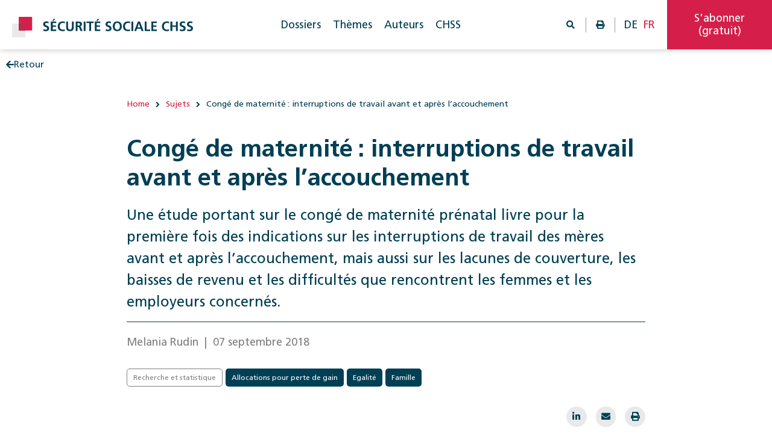

--- FILE ---
content_type: text/html; charset=UTF-8
request_url: https://sozialesicherheit.ch/fr/conge-de-maternite-interruptions-de-travail-avant-et-apres-laccouchement/
body_size: 99365
content:
<!DOCTYPE html>
<html lang="fr-FR" prefix="og: http://ogp.me/ns# fb: http://ogp.me/ns/fb#"> <head><meta http-equiv="Content-Type" content="text/html;charset=UTF-8"><script>document.seraph_accel_usbpb=document.createElement;seraph_accel_izrbpb={add:function(b,a=10){void 0===this.a[a]&&(this.a[a]=[]);this.a[a].push(b)},a:{}}</script> <meta name="viewport" content="width=device-width, initial-scale=1"> <link rel="profile" href="http://gmpg.org/xfn/11"> <link rel="apple-touch-icon" sizes="180x180" href="/apple-touch-icon.png"><link rel="icon" type="image/png" sizes="32x32" href="/favicon-32x32.png"><link rel="icon" type="image/png" sizes="16x16" href="/favicon-16x16.png"><link rel="manifest" href="/site.webmanifest"><link rel="mask-icon" href="/safari-pinned-tab.svg" color="#d51f4a"><meta name="msapplication-TileColor" content="#d51f4a"><meta name="theme-color" content="#ffffff"> <meta name="robots" content="index, follow, max-image-preview:large, max-snippet:-1, max-video-preview:-1">  <link rel="alternate" href="https://sozialesicherheit.ch/de/mutterschaftsurlaub-erwerbsunterbrueche-vor-und-nach-der-geburt/" hreflang="de"> <link rel="alternate" href="https://sozialesicherheit.ch/fr/conge-de-maternite-interruptions-de-travail-avant-et-apres-laccouchement/" hreflang="fr"> <title>Congé de maternité : interruptions de travail avant et après l’accouchement - Soziale Sicherheit CHSS</title> <link rel="canonical" href="https://sozialesicherheit.ch/fr/conge-de-maternite-interruptions-de-travail-avant-et-apres-laccouchement/"> <meta property="og:locale" content="fr_FR"> <meta property="og:locale:alternate" content="de_DE"> <meta property="og:type" content="article"> <meta property="og:title" content="Congé de maternité : interruptions de travail avant et après l’accouchement - Soziale Sicherheit CHSS"> <meta property="og:description" content="Le cadre légal qui protège, du point de vue du droit du travail et sur le plan économique, les femmes enceintes, les accouchées et les mères qui allaitent pendant la période dite de maternité (art. 5 LPGA) est défini dans la loi sur l’égalité (LEg), la loi sur le travail (LTr), le code des obligations (CO) […]"> <meta property="og:url" content="https://sozialesicherheit.ch/fr/conge-de-maternite-interruptions-de-travail-avant-et-apres-laccouchement/"> <meta property="og:site_name" content="Soziale Sicherheit CHSS"> <meta property="article:published_time" content="2018-09-07T13:17:07+00:00"> <meta property="article:modified_time" content="2024-10-15T07:03:00+00:00"> <meta name="author" content="kernbrand"> <meta name="twitter:card" content="summary_large_image"> <meta name="twitter:label1" content="Écrit par"> <meta name="twitter:data1" content="kernbrand"> <meta name="twitter:label2" content="Durée de lecture estimée"> <meta name="twitter:data2" content="11 minutes"> <script type="application/ld+json" class="yoast-schema-graph">{"@context":"https://schema.org","@graph":[{"@type":"WebPage","@id":"https://sozialesicherheit.ch/fr/conge-de-maternite-interruptions-de-travail-avant-et-apres-laccouchement/","url":"https://sozialesicherheit.ch/fr/conge-de-maternite-interruptions-de-travail-avant-et-apres-laccouchement/","name":"Congé de maternité : interruptions de travail avant et après l’accouchement - Soziale Sicherheit CHSS","isPartOf":{"@id":"https://sozialesicherheit.ch/fr/#website"},"datePublished":"2018-09-07T13:17:07+00:00","dateModified":"2024-10-15T07:03:00+00:00","author":{"@id":"https://sozialesicherheit.ch/fr/#/schema/person/7e766248a65fc43356185bf173d975a9"},"breadcrumb":{"@id":"https://sozialesicherheit.ch/fr/conge-de-maternite-interruptions-de-travail-avant-et-apres-laccouchement/#breadcrumb"},"inLanguage":"fr-FR","potentialAction":[{"@type":"ReadAction","target":["https://sozialesicherheit.ch/fr/conge-de-maternite-interruptions-de-travail-avant-et-apres-laccouchement/"]}]},{"@type":"BreadcrumbList","@id":"https://sozialesicherheit.ch/fr/conge-de-maternite-interruptions-de-travail-avant-et-apres-laccouchement/#breadcrumb","itemListElement":[{"@type":"ListItem","position":1,"name":"Home","item":"https://sozialesicherheit.ch/fr/"},{"@type":"ListItem","position":2,"name":"Congé de maternité : interruptions de travail avant et après l’accouchement"}]},{"@type":"WebSite","@id":"https://sozialesicherheit.ch/fr/#website","url":"https://sozialesicherheit.ch/fr/","name":"Soziale Sicherheit CHSS","description":"","potentialAction":[{"@type":"SearchAction","target":{"@type":"EntryPoint","urlTemplate":"https://sozialesicherheit.ch/fr/?s={search_term_string}"},"query-input":{"@type":"PropertyValueSpecification","valueRequired":true,"valueName":"search_term_string"}}],"inLanguage":"fr-FR"},{"@type":"Person","@id":"https://sozialesicherheit.ch/fr/#/schema/person/7e766248a65fc43356185bf173d975a9","name":"kernbrand","image":{"@type":"ImageObject","inLanguage":"fr-FR","@id":"https://sozialesicherheit.ch/fr/#/schema/person/image/","url":"https://secure.gravatar.com/avatar/2d9f5808bd957e55807afcc55def5863f64e67ddf90e7835eea6225135f567e6?s=96&d=mm&r=g","contentUrl":"https://secure.gravatar.com/avatar/2d9f5808bd957e55807afcc55def5863f64e67ddf90e7835eea6225135f567e6?s=96&d=mm&r=g","caption":"kernbrand"}}]}</script> <link rel="dns-prefetch" href="//cdnjs.cloudflare.com"> <link rel="alternate" type="application/rss+xml" title="Soziale Sicherheit CHSS - Flux" href="https://sozialesicherheit.ch/fr/feed/">                                               <script id="acy_front_messages_js-js-before" type="o/js-lzl">
var ACYM_AJAX_START = "https://sozialesicherheit.ch/wp-admin/admin-ajax.php";
            var ACYM_AJAX_PARAMS = "?action=acymailing_router&noheader=1&nocache=1769099542";
            var ACYM_AJAX = ACYM_AJAX_START + ACYM_AJAX_PARAMS;
</script> <script src="https://sozialesicherheit.ch/wp-content/plugins/acymailing/media/js/front/messages.min.js?v=1744895625" id="acy_front_messages_js-js" type="o/js-lzl"></script> <script src="https://sozialesicherheit.ch/wp-includes/js/jquery/jquery.min.js" id="jquery-core-js" type="o/js-lzl"></script> <script src="https://sozialesicherheit.ch/wp-includes/js/jquery/jquery-migrate.min.js" id="jquery-migrate-js" type="o/js-lzl"></script> <script src="https://sozialesicherheit.ch/wp-content/plugins/addon-elements-for-elementor-page-builder/assets/js/iconHelper.js" id="eae-iconHelper-js" type="o/js-lzl"></script> <link rel="https://api.w.org/" href="https://sozialesicherheit.ch/wp-json/"><link rel="alternate" title="JSON" type="application/json" href="https://sozialesicherheit.ch/wp-json/wp/v2/posts/7721"><link rel="EditURI" type="application/rsd+xml" title="RSD" href="https://sozialesicherheit.ch/xmlrpc.php?rsd"> <link rel="shortlink" href="https://sozialesicherheit.ch/?p=7721"> <link rel="alternate" title="oEmbed (JSON)" type="application/json+oembed" href="https://sozialesicherheit.ch/wp-json/oembed/1.0/embed?url=https%3A%2F%2Fsozialesicherheit.ch%2Ffr%2Fconge-de-maternite-interruptions-de-travail-avant-et-apres-laccouchement%2F"> <link rel="alternate" title="oEmbed (XML)" type="text/xml+oembed" href="https://sozialesicherheit.ch/wp-json/oembed/1.0/embed?url=https%3A%2F%2Fsozialesicherheit.ch%2Ffr%2Fconge-de-maternite-interruptions-de-travail-avant-et-apres-laccouchement%2F&amp;format=xml"> <script src="https://www.bugherd.com/sidebarv2.js?apikey=o3soc9bpa89unvazgmvpba" async="true" type="o/js-lzl"></script><meta name="generator" content="Elementor 3.29.2; features: additional_custom_breakpoints; settings: css_print_method-external, google_font-enabled, font_display-auto"> <script type="o/js-lzl">
jQuery(document).ready(function( $ ){
    $( document ).on( 'focus', ':input', function(){
        $( this ).attr( 'autocomplete', 'off' );
    });
    $('#kb-back').on('click', function() {
      window.history.go(-1); 
      return false;
    });
    $('#divtoprint').on('click', function() {
			window.print();
		});

		$('input , textarea').focus(function(){
			$(this).parents('.elementor-field-group').addClass('focused');
		});

		$('input , textarea').blur(function(){
			var inputValue = $(this).val();
			if ( inputValue === '' ) {
				$(this).parents('.elementor-field-group').removeClass('focused');  
			}
		});
});
</script> <script src="https://rawgit.com/eKoopmans/html2pdf/master/dist/html2pdf.bundle.min.js" type="o/js-lzl"></script> <script type="o/js-lzl">
jQuery(document).ready(function( $ ){
    $('#divtoprint2').on('click', function() {
				var element = document.getElementById('mainarticle');
				var opt = {
					margin:       1,
					filename:     'myfile.pdf',
					image:        { type: 'jpeg', quality: 0.98 },
					html2canvas:  { scale: 1 },
					enableLinks:  false,
					jsPDF:        { unit: 'mm', format: 'a4', orientation: 'portrait' }
				};
			html2pdf().set({
			  pagebreak: { before: '.literature', after: '.elementor-widget-container', avoid: 'img' }
			});
			html2pdf(element, opt);
		});
});
</script> <link rel="icon" href="https://sozialesicherheit.ch/wp-content/uploads/2021/08/favicon.ico" sizes="32x32"> <link rel="icon" href="https://sozialesicherheit.ch/wp-content/uploads/2021/08/favicon.ico" sizes="192x192"> <link rel="apple-touch-icon" href="https://sozialesicherheit.ch/wp-content/uploads/2021/08/favicon.ico"> <meta name="msapplication-TileImage" content="https://sozialesicherheit.ch/wp-content/uploads/2021/08/favicon.ico"> <meta property="og:locale" content="fr_FR"> <meta property="og:site_name" content="Soziale Sicherheit CHSS"> <meta property="og:title" content="Congé de maternité : interruptions de travail avant et après l’accouchement - Soziale Sicherheit CHSS"> <meta property="og:url" content="https://sozialesicherheit.ch/fr/conge-de-maternite-interruptions-de-travail-avant-et-apres-laccouchement/"> <meta property="og:type" content="article"> <meta property="og:description" content="Le cadre légal qui protège, du point de vue du droit du travail et sur le plan économique, les femmes enceintes, les accouchées et les mères qui allaitent pendant la période dite de maternité (art. 5 LPGA) est défini dans la loi sur l’égalité (LEg), la loi sur le travail (LTr), le code des obligatio"> <meta property="og:image" content="https://sozialesicherheit.ch/wp-content/uploads/CHSS-nº-3-2018-fr/87ddf2abdb4a03a02eaa334fd24e3f38_image10.jpg"> <meta property="og:image:url" content="https://sozialesicherheit.ch/wp-content/uploads/CHSS-nº-3-2018-fr/87ddf2abdb4a03a02eaa334fd24e3f38_image10.jpg"> <meta property="og:image:secure_url" content="https://sozialesicherheit.ch/wp-content/uploads/CHSS-nº-3-2018-fr/87ddf2abdb4a03a02eaa334fd24e3f38_image10.jpg"> <meta property="og:image:width" content="2102"> <meta property="og:image:height" content="1213"> <meta property="article:published_time" content="2018-09-07T15:17:07+02:00"> <meta property="article:modified_time" content="2024-10-15T09:03:00+02:00"> <meta property="og:updated_time" content="2024-10-15T09:03:00+02:00"> <meta property="article:section" content="Allocations pour perte de gain"> <meta property="article:section" content="Egalité"> <meta property="article:section" content="Famille"> <meta name="twitter:title" content="Congé de maternité : interruptions de travail avant et après l’accouchement - Soziale Sicherheit CHSS"> <meta name="twitter:url" content="https://sozialesicherheit.ch/fr/conge-de-maternite-interruptions-de-travail-avant-et-apres-laccouchement/"> <meta name="twitter:description" content="Le cadre légal qui protège, du point de vue du droit du travail et sur le plan économique, les femmes enceintes, les accouchées et les mères qui allaitent pendant la période dite de maternité (art. 5 LPGA) est défini dans la loi sur l’égalité (LEg), la loi sur le travail (LTr), le code des obligatio"> <meta name="twitter:image" content="https://sozialesicherheit.ch/wp-content/uploads/CHSS-nº-3-2018-fr/87ddf2abdb4a03a02eaa334fd24e3f38_image10.jpg"> <meta name="twitter:card" content="summary_large_image"> <link rel="canonical" href="https://sozialesicherheit.ch/fr/conge-de-maternite-interruptions-de-travail-avant-et-apres-laccouchement/"> <noscript><style>.lzl{display:none!important;}</style></noscript><style>img.lzl,img.lzl-ing{opacity:0.01;}img.lzl-ed{transition:opacity .25s ease-in-out;}</style><style>img:is([sizes="auto" i],[sizes^="auto," i]){contain-intrinsic-size:3000px 1500px}</style><link rel="stylesheet/lzl-nc" href="data:text/css,"><noscript lzl=""><link rel="stylesheet" href="data:text/css,"></noscript><style id="acy_front_messages_css-css-crit" media="all">@media screen and (max-width:639px){#acym__callout__container{width:100%;top:0}}#acym__callout__container{right:0;top:45px;position:fixed;width:400px;max-width:100%;z-index:1000000}</style><link rel="stylesheet/lzl-nc" id="acy_front_messages_css-css" href="https://sozialesicherheit.ch/wp-content/cache/seraphinite-accelerator/s/m/d/css/0130ad44549889b2f5654cbe45272f98.6b9.css" media="all"><noscript lzl=""><link rel="stylesheet" href="https://sozialesicherheit.ch/wp-content/cache/seraphinite-accelerator/s/m/d/css/0130ad44549889b2f5654cbe45272f98.6b9.css" media="all"></noscript><style id="elementor-kbaccordion-css-crit" media="all">.uk-accordion-title{cursor:pointer}.uk-accordion-content ol{padding-bottom:.8rem!important;margin-bottom:0!important;font-size:100%!important;list-style-position:outside!important;margin-left:1.2rem!important}@media (min-width:992px){.collapser{cursor:pointer;float:right}.collapser::before{content:"";font-family:"Font Awesome 5 Free";cursor:pointer;font-weight:900}}@media (max-width:991.98px){.collapser{cursor:pointer;float:right}.collapser::before{content:"";font-family:"Font Awesome 5 Free";cursor:pointer;font-weight:900}}.uk-list-medium>:nth-child(n+2),.uk-list-medium>*>ul{margin-top:10px}.uk-list-medium.uk-list-divider>:nth-child(n+2){margin-top:-4px;padding-top:10px;border-top:1px solid var(--e-global-color-primary)}.uk-list-medium.uk-list-divider{padding-top:4px}.uk-list-medium.uk-list-divider>*{padding:10px 0}.uk-accordion-title::before{cursor:pointer;content:none}.uk-accordion-title::before{content:none!important}</style><link rel="stylesheet/lzl-nc" id="elementor-kbaccordion-css" href="https://sozialesicherheit.ch/wp-content/cache/seraphinite-accelerator/s/m/d/css/f2443d6820608d49e36e5c16cea98053.354.css" media="all"><noscript lzl=""><link rel="stylesheet" href="https://sozialesicherheit.ch/wp-content/cache/seraphinite-accelerator/s/m/d/css/f2443d6820608d49e36e5c16cea98053.354.css" media="all"></noscript><style id="elementor-uikit-css-crit" media="all">:root{--uk-breakpoint-s:640px;--uk-breakpoint-m:960px;--uk-breakpoint-l:1200px;--uk-breakpoint-xl:1600px}[class*=uk-divider]{border:none;margin-bottom:20px}*+[class*=uk-divider]{margin-top:20px}.uk-list{padding:0;list-style:none}.uk-list>*>:last-child{margin-bottom:0}.uk-list>:nth-child(n+2),.uk-list>*>ul{margin-top:10px}[class*=uk-list]>::before{content:"";position:relative;left:-30px;width:30px;height:1.5em;margin-bottom:-1.5em;display:list-item;list-style-position:inside;text-align:right}.uk-list-divider>:nth-child(n+2){margin-top:10px;padding-top:10px;border-top:1px solid #e5e5e5}*+.uk-table{margin-top:20px}*+.uk-progress{margin-top:20px}@keyframes uk-spinner-rotate{0%{transform:rotate(0deg)}100%{transform:rotate(270deg)}}@keyframes uk-spinner-dash{0%{stroke-dashoffset:88px}50%{stroke-dashoffset:22px;transform:rotate(135deg)}100%{stroke-dashoffset:88px;transform:rotate(450deg)}}*+.uk-alert{margin-top:20px}*+.uk-placeholder{margin-top:20px}.uk-accordion-title{display:block;font-size:1.25rem;line-height:1.4;color:#333;overflow:hidden}.uk-accordion-title::before{content:"";width:1.4em;height:1.4em;margin-left:10px;float:right;background-image:url("data:image/svg+xml;charset=UTF-8,%3Csvg%20width%3D%2213%22%20height%3D%2213%22%20viewBox%3D%220%200%2013%2013%22%20xmlns%3D%22http%3A%2F%2Fwww.w3.org%2F2000%2Fsvg%22%3E%0A%20%20%20%20%3Crect%20fill%3D%22%23666%22%20width%3D%2213%22%20height%3D%221%22%20x%3D%220%22%20y%3D%226%22%20%2F%3E%0A%20%20%20%20%3Crect%20fill%3D%22%23666%22%20width%3D%221%22%20height%3D%2213%22%20x%3D%226%22%20y%3D%220%22%20%2F%3E%0A%3C%2Fsvg%3E");background-repeat:no-repeat;background-position:50% 50%}.uk-accordion-title:hover,.uk-accordion-title:focus{color:#666;text-decoration:none;outline:none}.uk-accordion-content{display:flow-root;margin-top:20px}.uk-accordion-content>:last-child{margin-bottom:0}[class*=uk-drop-top]{margin-top:-20px}[class*=uk-drop-bottom]{margin-top:20px}[class*=uk-drop-left]{margin-left:-20px}[class*=uk-drop-right]{margin-left:20px}[class*=uk-dropdown-top]{margin-top:-10px}[class*=uk-dropdown-bottom]{margin-top:10px}[class*=uk-dropdown-left]{margin-left:-10px}[class*=uk-dropdown-right]{margin-left:10px}.uk-modal{display:none;position:fixed;top:0;right:0;bottom:0;left:0;z-index:1010;overflow-y:auto;-webkit-overflow-scrolling:touch;padding:15px;background:rgba(0,0,0,.6);opacity:0;transition:opacity .15s linear}@media (min-width:640px){.uk-modal{padding:50px 30px}}@media (min-width:960px){.uk-modal{padding-left:40px;padding-right:40px}}.uk-modal.uk-open{opacity:1}.uk-modal-page{overflow:hidden}.uk-modal-dialog{position:relative;box-sizing:border-box;margin:0 auto;width:600px;max-width:calc(100% - .01px)!important;background:#fff;opacity:0;transform:translateY(-100px);transition:.3s linear;transition-property:opacity,transform}.uk-open>.uk-modal-dialog{opacity:1;transform:translateY(0)}.uk-modal-container .uk-modal-dialog{width:1200px}.uk-modal-full{padding:0;background:0 0}.uk-modal-full .uk-modal-dialog{margin:0;width:100%;max-width:100%;transform:translateY(0)}.uk-modal-body{display:flow-root;padding:30px}.uk-modal-header{display:flow-root;padding:15px 30px;background:#fff;border-bottom:1px solid #e5e5e5}.uk-modal-footer{display:flow-root;padding:15px 30px;background:#fff;border-top:1px solid #e5e5e5}.uk-modal-body>:last-child,.uk-modal-header>:last-child,.uk-modal-footer>:last-child{margin-bottom:0}.uk-modal-title{font-size:2rem;line-height:1.3}[class*=uk-modal-close-]{position:absolute;z-index:1010;top:10px;right:10px;padding:5px}[class*=uk-modal-close-]:first-child+*{margin-top:0}.uk-modal-close-outside{top:0;right:-5px;transform:translate(0,-100%);color:#fff}.uk-modal-close-outside:hover{color:#fff}@media (min-width:960px){.uk-modal-close-outside{right:0;transform:translate(100%,-100%)}}.uk-modal-close-full{top:0;right:0;padding:20px;background:#fff}:root{--uk-leader-fill-content:.}*+.uk-notification-message{margin-top:10px}[class*=uk-tooltip-top]{margin-top:-10px}[class*=uk-tooltip-bottom]{margin-top:10px}[class*=uk-tooltip-left]{margin-left:-10px}[class*=uk-tooltip-right]{margin-left:10px}.uk-grid{display:flex;flex-wrap:wrap;margin:0;padding:0;list-style:none}.uk-grid>*{margin:0}.uk-grid>*>:last-child{margin-bottom:0}.uk-grid{margin-left:-30px}.uk-grid>*{padding-left:30px}.uk-grid+.uk-grid,.uk-grid>.uk-grid-margin,*+.uk-grid-margin{margin-top:30px}@media (min-width:1200px){.uk-grid{margin-left:-40px}.uk-grid>*{padding-left:40px}.uk-grid+.uk-grid,.uk-grid>.uk-grid-margin,*+.uk-grid-margin{margin-top:40px}}.uk-grid+.uk-grid-small,.uk-grid+.uk-grid-row-small,.uk-grid-small>.uk-grid-margin,.uk-grid-row-small>.uk-grid-margin,*+.uk-grid-margin-small{margin-top:15px}.uk-grid+.uk-grid-medium,.uk-grid+.uk-grid-row-medium,.uk-grid-medium>.uk-grid-margin,.uk-grid-row-medium>.uk-grid-margin,*+.uk-grid-margin-medium{margin-top:30px}.uk-grid+.uk-grid-large,.uk-grid+.uk-grid-row-large,.uk-grid-large>.uk-grid-margin,.uk-grid-row-large>.uk-grid-margin,*+.uk-grid-margin-large{margin-top:40px}@media (min-width:1200px){.uk-grid+.uk-grid-large,.uk-grid+.uk-grid-row-large,.uk-grid-large>.uk-grid-margin,.uk-grid-row-large>.uk-grid-margin,*+.uk-grid-margin-large{margin-top:70px}}.uk-grid+.uk-grid-collapse,.uk-grid+.uk-grid-row-collapse,.uk-grid-collapse>.uk-grid-margin,.uk-grid-row-collapse>.uk-grid-margin{margin-top:0}.uk-grid-divider>:not(.uk-first-column)::before{content:"";position:absolute;top:0;bottom:0;border-left:1px solid #e5e5e5}.uk-grid-divider.uk-grid-stack>.uk-grid-margin::before{content:"";position:absolute;left:0;right:0;border-top:1px solid #e5e5e5}.uk-grid-divider>:not(.uk-first-column)::before{left:30px}.uk-grid-divider.uk-grid-stack>.uk-grid-margin{margin-top:60px}.uk-grid-divider.uk-grid-stack>.uk-grid-margin::before{top:-30px;left:60px}@media (min-width:1200px){.uk-grid-divider>:not(.uk-first-column)::before{left:40px}.uk-grid-divider.uk-grid-stack>.uk-grid-margin{margin-top:80px}.uk-grid-divider.uk-grid-stack>.uk-grid-margin::before{top:-40px;left:80px}}.uk-grid-divider.uk-grid-small>:not(.uk-first-column)::before,.uk-grid-divider.uk-grid-column-small>:not(.uk-first-column)::before{left:15px}.uk-grid-divider.uk-grid-small.uk-grid-stack>.uk-grid-margin,.uk-grid-divider.uk-grid-row-small.uk-grid-stack>.uk-grid-margin{margin-top:30px}.uk-grid-divider.uk-grid-small.uk-grid-stack>.uk-grid-margin::before{top:-15px;left:30px}.uk-grid-divider.uk-grid-row-small.uk-grid-stack>.uk-grid-margin::before{top:-15px}.uk-grid-divider.uk-grid-column-small.uk-grid-stack>.uk-grid-margin::before{left:30px}.uk-grid-divider.uk-grid-medium>:not(.uk-first-column)::before,.uk-grid-divider.uk-grid-column-medium>:not(.uk-first-column)::before{left:30px}.uk-grid-divider.uk-grid-medium.uk-grid-stack>.uk-grid-margin,.uk-grid-divider.uk-grid-row-medium.uk-grid-stack>.uk-grid-margin{margin-top:60px}.uk-grid-divider.uk-grid-medium.uk-grid-stack>.uk-grid-margin::before{top:-30px;left:60px}.uk-grid-divider.uk-grid-row-medium.uk-grid-stack>.uk-grid-margin::before{top:-30px}.uk-grid-divider.uk-grid-column-medium.uk-grid-stack>.uk-grid-margin::before{left:60px}.uk-grid-divider.uk-grid-large>:not(.uk-first-column)::before,.uk-grid-divider.uk-grid-column-large>:not(.uk-first-column)::before{left:40px}.uk-grid-divider.uk-grid-large.uk-grid-stack>.uk-grid-margin,.uk-grid-divider.uk-grid-row-large.uk-grid-stack>.uk-grid-margin{margin-top:80px}.uk-grid-divider.uk-grid-large.uk-grid-stack>.uk-grid-margin::before{top:-40px;left:80px}.uk-grid-divider.uk-grid-row-large.uk-grid-stack>.uk-grid-margin::before{top:-40px}.uk-grid-divider.uk-grid-column-large.uk-grid-stack>.uk-grid-margin::before{left:80px}@media (min-width:1200px){.uk-grid-divider.uk-grid-large>:not(.uk-first-column)::before,.uk-grid-divider.uk-grid-column-large>:not(.uk-first-column)::before{left:70px}.uk-grid-divider.uk-grid-large.uk-grid-stack>.uk-grid-margin,.uk-grid-divider.uk-grid-row-large.uk-grid-stack>.uk-grid-margin{margin-top:140px}.uk-grid-divider.uk-grid-large.uk-grid-stack>.uk-grid-margin::before{top:-70px;left:140px}.uk-grid-divider.uk-grid-row-large.uk-grid-stack>.uk-grid-margin::before{top:-70px}.uk-grid-divider.uk-grid-column-large.uk-grid-stack>.uk-grid-margin::before{left:140px}}[class*=uk-navbar-center-]{width:max-content;box-sizing:border-box}[class*=uk-navbar-dropdown-top]{margin-top:-15px}[class*=uk-navbar-dropdown-bottom]{margin-top:15px}[class*=uk-navbar-dropdown-left]{margin-left:-15px}[class*=uk-navbar-dropdown-right]{margin-left:15px}.uk-navbar-dropdown-grid>.uk-grid-margin{margin-top:50px}.uk-navbar-dropdown-grid>:not(.uk-first-column)::before{content:"";position:absolute;top:0;bottom:0;left:25px;border-left:1px solid #e5e5e5}.uk-navbar-dropdown-grid.uk-grid-stack>.uk-grid-margin::before{content:"";position:absolute;top:-25px;left:50px;right:0;border-top:1px solid #e5e5e5}.uk-subnav-divider>:nth-child(n+2):not(.uk-first-column)::before{border-left-color:#e5e5e5}.uk-breadcrumb>:nth-child(n+2):not(.uk-first-column)::before{content:"/";display:inline-block;margin:0 20px;font-size:.875rem;color:#999}[class*=uk-animation-]{animation-duration:.5s;animation-timing-function:ease-out;animation-fill-mode:both}@keyframes uk-fade{0%{opacity:0}100%{opacity:1}}@keyframes uk-fade-top{0%{opacity:0;transform:translateY(-100%)}100%{opacity:1;transform:translateY(0)}}@keyframes uk-fade-bottom{0%{opacity:0;transform:translateY(100%)}100%{opacity:1;transform:translateY(0)}}@keyframes uk-fade-left{0%{opacity:0;transform:translateX(-100%)}100%{opacity:1;transform:translateX(0)}}@keyframes uk-fade-right{0%{opacity:0;transform:translateX(100%)}100%{opacity:1;transform:translateX(0)}}@keyframes uk-fade-top-small{0%{opacity:0;transform:translateY(-10px)}100%{opacity:1;transform:translateY(0)}}@keyframes uk-fade-bottom-small{0%{opacity:0;transform:translateY(10px)}100%{opacity:1;transform:translateY(0)}}@keyframes uk-fade-left-small{0%{opacity:0;transform:translateX(-10px)}100%{opacity:1;transform:translateX(0)}}@keyframes uk-fade-right-small{0%{opacity:0;transform:translateX(10px)}100%{opacity:1;transform:translateX(0)}}@keyframes uk-fade-top-medium{0%{opacity:0;transform:translateY(-50px)}100%{opacity:1;transform:translateY(0)}}@keyframes uk-fade-bottom-medium{0%{opacity:0;transform:translateY(50px)}100%{opacity:1;transform:translateY(0)}}@keyframes uk-fade-left-medium{0%{opacity:0;transform:translateX(-50px)}100%{opacity:1;transform:translateX(0)}}@keyframes uk-fade-right-medium{0%{opacity:0;transform:translateX(50px)}100%{opacity:1;transform:translateX(0)}}@keyframes uk-fade-scale-02{0%{opacity:0;transform:scale(.2)}100%{opacity:1;transform:scale(1)}}@keyframes uk-fade-scale-18{0%{opacity:0;transform:scale(1.8)}100%{opacity:1;transform:scale(1)}}@keyframes uk-scale-kenburns{0%{transform:scale(1)}100%{transform:scale(1.2)}}@keyframes uk-shake{0%,100%{transform:translateX(0)}10%{transform:translateX(-9px)}20%{transform:translateX(8px)}30%{transform:translateX(-7px)}40%{transform:translateX(6px)}50%{transform:translateX(-5px)}60%{transform:translateX(4px)}70%{transform:translateX(-3px)}80%{transform:translateX(2px)}90%{transform:translateX(-1px)}}@keyframes uk-stroke{0%{stroke-dashoffset:var(--uk-animation-stroke)}100%{stroke-dashoffset:0}}[class*=uk-child-width]>*{box-sizing:border-box;width:100%}.uk-child-width-1-2>*{width:50%}.uk-child-width-1-3>*{width:calc(100% * 1 / 3.001)}.uk-child-width-1-4>*{width:25%}.uk-child-width-1-5>*{width:20%}.uk-child-width-1-6>*{width:calc(100% * 1 / 6.001)}@media (min-width:640px){.uk-child-width-1-1\@s>*{width:100%}.uk-child-width-1-2\@s>*{width:50%}.uk-child-width-1-3\@s>*{width:calc(100% * 1 / 3.001)}.uk-child-width-1-4\@s>*{width:25%}.uk-child-width-1-5\@s>*{width:20%}.uk-child-width-1-6\@s>*{width:calc(100% * 1 / 6.001)}}@media (min-width:960px){.uk-child-width-1-1\@m>*{width:100%}.uk-child-width-1-2\@m>*{width:50%}.uk-child-width-1-3\@m>*{width:calc(100% * 1 / 3.001)}.uk-child-width-1-4\@m>*{width:25%}.uk-child-width-1-5\@m>*{width:20%}.uk-child-width-1-6\@m>*{width:calc(100% * 1 / 6.001)}}[class*=uk-width]{box-sizing:border-box;width:100%;max-width:100%}[class*=uk-height]{box-sizing:border-box}[class*=uk-column-]{column-gap:30px}@media (min-width:1200px){[class*=uk-column-]{column-gap:40px}}[class*=uk-column-] img{transform:translate3d(0,0,0)}[class*=uk-align]{display:block;margin-bottom:30px}*+[class*=uk-align]{margin-top:30px}[class*=uk-float-]{max-width:100%}[class*=uk-inline]{display:inline-block;position:relative;max-width:100%;vertical-align:middle;-webkit-backface-visibility:hidden}.uk-preserve-width,.uk-preserve-width canvas,.uk-preserve-width img,.uk-preserve-width svg,.uk-preserve-width video{max-width:none}[class*=uk-box-shadow-hover]{transition:box-shadow .1s ease-in-out}*+.uk-margin{margin-top:20px!important}*+.uk-margin-small{margin-top:10px!important}*+.uk-margin-medium{margin-top:40px!important}*+.uk-margin-large{margin-top:40px!important}@media (min-width:1200px){*+.uk-margin-large{margin-top:70px!important}}*+.uk-margin-xlarge{margin-top:70px!important}@media (min-width:1200px){*+.uk-margin-xlarge{margin-top:140px!important}}[class*=uk-position-top],[class*=uk-position-bottom],[class*=uk-position-left],[class*=uk-position-right],[class*=uk-position-center]{position:absolute!important;max-width:100%}[class*=uk-position-center-left],[class*=uk-position-center-right]{top:50%;transform:translateY(-50%)}.uk-transition-fade,[class*=uk-transition-scale],[class*=uk-transition-slide]{transition:.3s ease-out;transition-property:opacity,transform,filter;opacity:0}[hidden],.uk-hidden{display:none!important}.uk-light .uk-grid-divider>:not(.uk-first-column)::before,.uk-section-primary:not(.uk-preserve-color) .uk-grid-divider>:not(.uk-first-column)::before,.uk-section-secondary:not(.uk-preserve-color) .uk-grid-divider>:not(.uk-first-column)::before,.uk-tile-primary:not(.uk-preserve-color) .uk-grid-divider>:not(.uk-first-column)::before,.uk-tile-secondary:not(.uk-preserve-color) .uk-grid-divider>:not(.uk-first-column)::before,.uk-card-primary.uk-card-body .uk-grid-divider>:not(.uk-first-column)::before,.uk-card-primary>:not([class*=uk-card-media]) .uk-grid-divider>:not(.uk-first-column)::before,.uk-card-secondary.uk-card-body .uk-grid-divider>:not(.uk-first-column)::before,.uk-card-secondary>:not([class*=uk-card-media]) .uk-grid-divider>:not(.uk-first-column)::before,.uk-overlay-primary .uk-grid-divider>:not(.uk-first-column)::before,.uk-offcanvas-bar .uk-grid-divider>:not(.uk-first-column)::before{border-left-color:rgba(255,255,255,.2)}.uk-light .uk-grid-divider.uk-grid-stack>.uk-grid-margin::before,.uk-section-primary:not(.uk-preserve-color) .uk-grid-divider.uk-grid-stack>.uk-grid-margin::before,.uk-section-secondary:not(.uk-preserve-color) .uk-grid-divider.uk-grid-stack>.uk-grid-margin::before,.uk-tile-primary:not(.uk-preserve-color) .uk-grid-divider.uk-grid-stack>.uk-grid-margin::before,.uk-tile-secondary:not(.uk-preserve-color) .uk-grid-divider.uk-grid-stack>.uk-grid-margin::before,.uk-card-primary.uk-card-body .uk-grid-divider.uk-grid-stack>.uk-grid-margin::before,.uk-card-primary>:not([class*=uk-card-media]) .uk-grid-divider.uk-grid-stack>.uk-grid-margin::before,.uk-card-secondary.uk-card-body .uk-grid-divider.uk-grid-stack>.uk-grid-margin::before,.uk-card-secondary>:not([class*=uk-card-media]) .uk-grid-divider.uk-grid-stack>.uk-grid-margin::before,.uk-overlay-primary .uk-grid-divider.uk-grid-stack>.uk-grid-margin::before,.uk-offcanvas-bar .uk-grid-divider.uk-grid-stack>.uk-grid-margin::before{border-top-color:rgba(255,255,255,.2)}.uk-light .uk-subnav-divider>:nth-child(n+2):not(.uk-first-column)::before,.uk-section-primary:not(.uk-preserve-color) .uk-subnav-divider>:nth-child(n+2):not(.uk-first-column)::before,.uk-section-secondary:not(.uk-preserve-color) .uk-subnav-divider>:nth-child(n+2):not(.uk-first-column)::before,.uk-tile-primary:not(.uk-preserve-color) .uk-subnav-divider>:nth-child(n+2):not(.uk-first-column)::before,.uk-tile-secondary:not(.uk-preserve-color) .uk-subnav-divider>:nth-child(n+2):not(.uk-first-column)::before,.uk-card-primary.uk-card-body .uk-subnav-divider>:nth-child(n+2):not(.uk-first-column)::before,.uk-card-primary>:not([class*=uk-card-media]) .uk-subnav-divider>:nth-child(n+2):not(.uk-first-column)::before,.uk-card-secondary.uk-card-body .uk-subnav-divider>:nth-child(n+2):not(.uk-first-column)::before,.uk-card-secondary>:not([class*=uk-card-media]) .uk-subnav-divider>:nth-child(n+2):not(.uk-first-column)::before,.uk-overlay-primary .uk-subnav-divider>:nth-child(n+2):not(.uk-first-column)::before,.uk-offcanvas-bar .uk-subnav-divider>:nth-child(n+2):not(.uk-first-column)::before{border-left-color:rgba(255,255,255,.2)}.uk-light .uk-breadcrumb>:nth-child(n+2):not(.uk-first-column)::before,.uk-section-primary:not(.uk-preserve-color) .uk-breadcrumb>:nth-child(n+2):not(.uk-first-column)::before,.uk-section-secondary:not(.uk-preserve-color) .uk-breadcrumb>:nth-child(n+2):not(.uk-first-column)::before,.uk-tile-primary:not(.uk-preserve-color) .uk-breadcrumb>:nth-child(n+2):not(.uk-first-column)::before,.uk-tile-secondary:not(.uk-preserve-color) .uk-breadcrumb>:nth-child(n+2):not(.uk-first-column)::before,.uk-card-primary.uk-card-body .uk-breadcrumb>:nth-child(n+2):not(.uk-first-column)::before,.uk-card-primary>:not([class*=uk-card-media]) .uk-breadcrumb>:nth-child(n+2):not(.uk-first-column)::before,.uk-card-secondary.uk-card-body .uk-breadcrumb>:nth-child(n+2):not(.uk-first-column)::before,.uk-card-secondary>:not([class*=uk-card-media]) .uk-breadcrumb>:nth-child(n+2):not(.uk-first-column)::before,.uk-overlay-primary .uk-breadcrumb>:nth-child(n+2):not(.uk-first-column)::before,.uk-offcanvas-bar .uk-breadcrumb>:nth-child(n+2):not(.uk-first-column)::before{color:rgba(255,255,255,.5)}@media print{*,*::before,*::after{background:0 0!important;color:black!important;box-shadow:none!important;text-shadow:none!important}a,a:visited{text-decoration:underline}pre,blockquote{border:1px solid #999;page-break-inside:avoid}tr,img{page-break-inside:avoid}img{max-width:100%!important}@page{margin:.5cm}p,h2,h3{orphans:3;widows:3}h2,h3{page-break-after:avoid}}</style><link rel="stylesheet/lzl-nc" id="elementor-uikit-css" href="https://sozialesicherheit.ch/wp-content/cache/seraphinite-accelerator/s/m/d/css/f68c65e0f8c60c640d91ec5355a5d977.3cf0a.css" media="all"><noscript lzl=""><link rel="stylesheet" href="https://sozialesicherheit.ch/wp-content/cache/seraphinite-accelerator/s/m/d/css/f68c65e0f8c60c640d91ec5355a5d977.3cf0a.css" media="all"></noscript><link rel="stylesheet/lzl-nc" id="elementor-content-slider-css" href="https://sozialesicherheit.ch/wp-content/cache/seraphinite-accelerator/s/m/d/css/9d185d41864fa325fe4378c5755f2783.8a4.css" media="all"><noscript lzl=""><link rel="stylesheet" href="https://sozialesicherheit.ch/wp-content/cache/seraphinite-accelerator/s/m/d/css/9d185d41864fa325fe4378c5755f2783.8a4.css" media="all"></noscript><style id="elementor-kblinklist-css-crit" media="all">.kb-kblinklist{border-top:1px solid var(--e-global-color-primary);border-bottom:1px solid var(--e-global-color-primary)}.kb-linklist{display:block}@media (min-width:992px){.linkicon{cursor:pointer;float:right}}@media (max-width:991.98px){.linkicon{cursor:pointer;float:right}}.uk-list-medium>:nth-child(n+2),.uk-list-medium>*>ul{margin-top:10px}.uk-list-medium.uk-list-divider>:nth-child(n+2){margin-top:-4px;padding-top:10px}.kb-kblinklist.uk-list-divider{padding-top:0}.uk-list-medium.uk-list-divider>*{padding:10px 0}</style><link rel="stylesheet/lzl-nc" id="elementor-kblinklist-css" href="data:text/css," media="all"><noscript lzl=""><link rel="stylesheet" href="data:text/css," media="all"></noscript><style id="wp-block-library-css-crit" media="all">@charset "UTF-8";.wp-block-button[style*=text-decoration] .wp-block-button__link{text-decoration:inherit}.wp-block-buttons[style*=text-decoration] .wp-block-button,.wp-block-buttons[style*=text-decoration] .wp-block-button__link{text-decoration:inherit}@media (min-width:782px){.wp-block-columns:not(.is-not-stacked-on-mobile)>.wp-block-column[style*=flex-basis]{flex-grow:0}}.wp-block-columns.is-not-stacked-on-mobile>.wp-block-column[style*=flex-basis]{flex-grow:0}h1.has-text-align-left[style*=writing-mode]:where([style*=vertical-lr]),h1.has-text-align-right[style*=writing-mode]:where([style*=vertical-rl]),h2.has-text-align-left[style*=writing-mode]:where([style*=vertical-lr]),h2.has-text-align-right[style*=writing-mode]:where([style*=vertical-rl]),h3.has-text-align-left[style*=writing-mode]:where([style*=vertical-lr]),h3.has-text-align-right[style*=writing-mode]:where([style*=vertical-rl]),h4.has-text-align-left[style*=writing-mode]:where([style*=vertical-lr]),h4.has-text-align-right[style*=writing-mode]:where([style*=vertical-rl]),h5.has-text-align-left[style*=writing-mode]:where([style*=vertical-lr]),h5.has-text-align-right[style*=writing-mode]:where([style*=vertical-rl]),h6.has-text-align-left[style*=writing-mode]:where([style*=vertical-lr]),h6.has-text-align-right[style*=writing-mode]:where([style*=vertical-rl]){rotate:180deg}.wp-block-image[style*=border-radius] img,.wp-block-image[style*=border-radius]>a{border-radius:inherit}@keyframes show-content-image{0%{visibility:hidden}99%{visibility:hidden}to{visibility:visible}}@keyframes turn-on-visibility{0%{opacity:0}to{opacity:1}}@keyframes turn-off-visibility{0%{opacity:1;visibility:visible}99%{opacity:0;visibility:visible}to{opacity:0;visibility:hidden}}@keyframes lightbox-zoom-in{0%{transform:translate(calc(( -100vw + var(--wp--lightbox-scrollbar-width) ) / 2 + var(--wp--lightbox-initial-left-position)),calc(-50vh + var(--wp--lightbox-initial-top-position))) scale(var(--wp--lightbox-scale))}to{transform:translate(-50%,-50%) scale(1)}}@keyframes lightbox-zoom-out{0%{transform:translate(-50%,-50%) scale(1);visibility:visible}99%{visibility:visible}to{transform:translate(calc(( -100vw + var(--wp--lightbox-scrollbar-width) ) / 2 + var(--wp--lightbox-initial-left-position)),calc(-50vh + var(--wp--lightbox-initial-top-position))) scale(var(--wp--lightbox-scale));visibility:hidden}}:where(.wp-block-latest-comments:not([style*=line-height] .wp-block-latest-comments__comment)){line-height:1.1}:where(.wp-block-latest-comments:not([style*=line-height] .wp-block-latest-comments__comment-excerpt p)){line-height:1.8}.has-dates :where(.wp-block-latest-comments:not([style*=line-height])),.has-excerpts :where(.wp-block-latest-comments:not([style*=line-height])){line-height:1.5}.wp-block-latest-comments[class*=-font-size] a,.wp-block-latest-comments[style*=font-size] a{font-size:inherit}ol,ul{box-sizing:border-box}.wp-block-navigation .wp-block-navigation__submenu-icon svg{display:inline-block;stroke:currentColor;height:inherit;margin-top:.075em;width:inherit}@media (min-width:782px){.wp-block-navigation .has-child .wp-block-navigation__submenu-container .wp-block-navigation__submenu-icon svg{transform:rotate(-90deg)}}.wp-block-navigation-submenu .wp-block-navigation__submenu-icon svg{stroke:currentColor}@keyframes overlay-menu__fade-in-animation{0%{opacity:0;transform:translateY(.5em)}to{opacity:1;transform:translateY(0)}}.wp-block-navigation__responsive-container-close svg,.wp-block-navigation__responsive-container-open svg{fill:currentColor;display:block;height:24px;pointer-events:none;width:24px}p.has-text-align-left[style*="writing-mode:vertical-lr"],p.has-text-align-right[style*="writing-mode:vertical-rl"]{rotate:180deg}.wp-block-post-comments-form[style*=font-weight] :where(.comment-reply-title){font-weight:inherit}.wp-block-post-comments-form[style*=font-family] :where(.comment-reply-title){font-family:inherit}.wp-block-post-comments-form[class*=-font-size] :where(.comment-reply-title),.wp-block-post-comments-form[style*=font-size] :where(.comment-reply-title){font-size:inherit}.wp-block-post-comments-form[style*=line-height] :where(.comment-reply-title){line-height:inherit}.wp-block-post-comments-form[style*=font-style] :where(.comment-reply-title){font-style:inherit}.wp-block-post-comments-form[style*=letter-spacing] :where(.comment-reply-title){letter-spacing:inherit}.wp-block-post-navigation-link.has-text-align-left[style*="writing-mode: vertical-lr"],.wp-block-post-navigation-link.has-text-align-right[style*="writing-mode: vertical-rl"]{rotate:180deg}.wp-block-read-more:where(:not([style*=text-decoration])){text-decoration:none}.wp-block-read-more:where(:not([style*=text-decoration])):active,.wp-block-read-more:where(:not([style*=text-decoration])):focus{text-decoration:none}.wp-block-search__button svg{height:1.25em;min-height:24px;min-width:24px;width:1.25em;fill:currentColor;vertical-align:text-bottom}.wp-block-social-links .wp-social-link svg{height:1em;width:1em}.wp-block-social-links .wp-block-social-link.wp-social-link .wp-block-social-link-anchor,.wp-block-social-links .wp-block-social-link.wp-social-link .wp-block-social-link-anchor svg,.wp-block-social-links .wp-block-social-link.wp-social-link .wp-block-social-link-anchor:active,.wp-block-social-links .wp-block-social-link.wp-social-link .wp-block-social-link-anchor:hover,.wp-block-social-links .wp-block-social-link.wp-social-link .wp-block-social-link-anchor:visited{color:currentColor;fill:currentColor}:where(.wp-block-social-links.is-style-logos-only) .wp-social-link svg{height:1.25em;width:1.25em}.wp-block-table table[style*=border-top-color] tr:first-child,.wp-block-table table[style*=border-top-color] tr:first-child td,.wp-block-table table[style*=border-top-color] tr:first-child th,.wp-block-table table[style*=border-top-color]>*,.wp-block-table table[style*=border-top-color]>* td,.wp-block-table table[style*=border-top-color]>* th{border-top-color:inherit}.wp-block-table table[style*=border-top-color] tr:not(:first-child){border-top-color:initial}.wp-block-table table[style*=border-right-color] td:last-child,.wp-block-table table[style*=border-right-color] th,.wp-block-table table[style*=border-right-color] tr,.wp-block-table table[style*=border-right-color]>*{border-right-color:inherit}.wp-block-table table[style*=border-bottom-color] tr:last-child,.wp-block-table table[style*=border-bottom-color] tr:last-child td,.wp-block-table table[style*=border-bottom-color] tr:last-child th,.wp-block-table table[style*=border-bottom-color]>*,.wp-block-table table[style*=border-bottom-color]>* td,.wp-block-table table[style*=border-bottom-color]>* th{border-bottom-color:inherit}.wp-block-table table[style*=border-bottom-color] tr:not(:last-child){border-bottom-color:initial}.wp-block-table table[style*=border-left-color] td:first-child,.wp-block-table table[style*=border-left-color] th,.wp-block-table table[style*=border-left-color] tr,.wp-block-table table[style*=border-left-color]>*{border-left-color:inherit}.wp-block-table table[style*=border-style] td,.wp-block-table table[style*=border-style] th,.wp-block-table table[style*=border-style] tr,.wp-block-table table[style*=border-style]>*{border-style:inherit}.wp-block-table table[style*=border-width] td,.wp-block-table table[style*=border-width] th,.wp-block-table table[style*=border-width] tr,.wp-block-table table[style*=border-width]>*{border-style:inherit;border-width:inherit}:root{--wp--preset--font-size--normal:16px;--wp--preset--font-size--huge:42px}#end-resizable-editor-section{display:none}.aligncenter{clear:both}.screen-reader-text{border:0;clip-path:inset(50%);height:1px;margin:-1px;overflow:hidden;padding:0;position:absolute;width:1px;word-wrap:normal!important}.screen-reader-text:focus{background-color:#ddd;clip-path:none;color:#444;display:block;font-size:1em;height:auto;left:5px;line-height:normal;padding:15px 23px 14px;text-decoration:none;top:5px;width:auto;z-index:100000}html :where([style*=border-top-color]){border-top-style:solid}html :where([style*=border-right-color]){border-right-style:solid}html :where([style*=border-bottom-color]){border-bottom-style:solid}html :where([style*=border-left-color]){border-left-style:solid}html :where([style*=border-width]){border-style:solid}html :where([style*=border-top-width]){border-top-style:solid}html :where([style*=border-right-width]){border-right-style:solid}html :where([style*=border-bottom-width]){border-bottom-style:solid}html :where([style*=border-left-width]){border-left-style:solid}html :where(img[class*=wp-image-]){height:auto;max-width:100%}:where(figure){margin:0 0 1em}</style><link rel="stylesheet/lzl-nc" id="wp-block-library-css" href="https://sozialesicherheit.ch/wp-content/cache/seraphinite-accelerator/s/m/d/css/fba581ff25b1220aed068d269e843b62.1a4a9.css" media="all"><noscript lzl=""><link rel="stylesheet" href="https://sozialesicherheit.ch/wp-content/cache/seraphinite-accelerator/s/m/d/css/fba581ff25b1220aed068d269e843b62.1a4a9.css" media="all"></noscript><style id="jet-engine-frontend-css-crit" media="all">.jet-listing-dynamic-field{display:flex;align-items:center}.jet-listing-dynamic-field__icon.is-svg-icon svg{width:1em;height:1em}.jet-listing-dynamic-field__content{display:block;max-width:100%}.jet-listing-dynamic-field__inline-wrap{display:inline-flex;align-items:center;max-width:100%}.jet-engine-gallery-slider .jet-engine-arrow svg{max-height:100%;width:auto}.jet-engine-gallery-slider .jet-engine-arrow svg path{fill:currentColor}.brxe-jet-engine-listing-dynamic-field .jet-listing-dynamic-field__icon :is(svg,path){fill:currentColor}.brxe-jet-engine-listing-dynamic-field .jet-engine-gallery-slider .jet-engine-arrow svg{max-height:none;width:1em;height:1em}.jet-listing-dynamic-link__icon.is-svg-icon svg{width:1em;height:1em}.brxe-jet-engine-listing-dynamic-link .jet-listing-dynamic-link__icon :is(svg,path){fill:currentColor}.jet-listing-dynamic-terms__icon.is-svg-icon svg{width:1em;height:1em}.brxe-jet-engine-listing-dynamic-terms .jet-listing-dynamic-terms__icon :is(svg),.brxe-jet-engine-listing-dynamic-terms .jet-listing-dynamic-terms__icon :is(path){fill:var(--je-terms-icon-color)}.jet-listing-dynamic-meta__icon.is-svg-icon svg{width:1em;height:1em}.jet-listing-grid__slider-icon.slick-arrow svg{height:30px;width:auto}.jet-listing-grid__slider-icon.slick-arrow svg path{fill:currentColor}@keyframes jet-engine-spin{0%{transform:rotate(0deg)}100%{transform:rotate(359deg)}}.brxe-jet-engine-listing-grid .jet-listing-grid__slider-icon svg{width:1em;height:1em}.jet-calendar-nav__link svg{height:1em;fill:currentColor}.rtl .jet-calendar-nav__link.nav-link-prev svg{transform:scaleX(-1)}body:not(.rtl) .jet-calendar-nav__link.nav-link-next svg{transform:scaleX(-1)}.brxe-jet-listing-calendar .jet-calendar-nav__link svg{width:1em;height:1em}.jet-form__check-mark__icon.is-svg-icon svg{display:block;width:1em;height:1em}.jet-engine-file-upload__file-remove svg path{fill:#fff}.jet-map-listing .jet-map-marker.is-svg-icon.custom-color.apply-fill svg path,.jet-map-listing .jet-map-marker.is-svg-icon.apply-fill svg path{fill:currentColor!important}.jet-map-listing .jet-map-marker.is-svg-icon.custom-color.apply-stroke svg path,.jet-map-listing .jet-map-marker.is-svg-icon.apply-stroke svg path{stroke:currentColor!important}.jet-map-marker.is-svg-icon svg{width:1em;height:1em}.leaflet-marker-icon .jet-map-marker.is-svg-icon svg{width:100%;height:auto}@keyframes jet-engine-map-spin{0%{transform:rotate(0deg)}100%{transform:rotate(359deg)}}.jet-data-store-link__icon.is-svg-icon svg{width:1em;height:1em}.jet-engine-lightbox-icon svg{fill:currentColor!important;width:36px;height:36px}</style><link rel="stylesheet/lzl-nc" id="jet-engine-frontend-css" href="https://sozialesicherheit.ch/wp-content/cache/seraphinite-accelerator/s/m/d/css/69231d1dfc833cd9dfc533ba44e94ba0.bca9.css" media="all"><noscript lzl=""><link rel="stylesheet" href="https://sozialesicherheit.ch/wp-content/cache/seraphinite-accelerator/s/m/d/css/69231d1dfc833cd9dfc533ba44e94ba0.bca9.css" media="all"></noscript><style id="global-styles-inline-css">:root{--wp--preset--aspect-ratio--square:1;--wp--preset--aspect-ratio--4-3:4/3;--wp--preset--aspect-ratio--3-4:3/4;--wp--preset--aspect-ratio--3-2:3/2;--wp--preset--aspect-ratio--2-3:2/3;--wp--preset--aspect-ratio--16-9:16/9;--wp--preset--aspect-ratio--9-16:9/16;--wp--preset--color--black:#000;--wp--preset--color--cyan-bluish-gray:#abb8c3;--wp--preset--color--white:#fff;--wp--preset--color--pale-pink:#f78da7;--wp--preset--color--vivid-red:#cf2e2e;--wp--preset--color--luminous-vivid-orange:#ff6900;--wp--preset--color--luminous-vivid-amber:#fcb900;--wp--preset--color--light-green-cyan:#7bdcb5;--wp--preset--color--vivid-green-cyan:#00d084;--wp--preset--color--pale-cyan-blue:#8ed1fc;--wp--preset--color--vivid-cyan-blue:#0693e3;--wp--preset--color--vivid-purple:#9b51e0;--wp--preset--gradient--vivid-cyan-blue-to-vivid-purple:linear-gradient(135deg,rgba(6,147,227,1) 0%,#9b51e0 100%);--wp--preset--gradient--light-green-cyan-to-vivid-green-cyan:linear-gradient(135deg,#7adcb4 0%,#00d082 100%);--wp--preset--gradient--luminous-vivid-amber-to-luminous-vivid-orange:linear-gradient(135deg,rgba(252,185,0,1) 0%,rgba(255,105,0,1) 100%);--wp--preset--gradient--luminous-vivid-orange-to-vivid-red:linear-gradient(135deg,rgba(255,105,0,1) 0%,#cf2e2e 100%);--wp--preset--gradient--very-light-gray-to-cyan-bluish-gray:linear-gradient(135deg,#eee 0%,#a9b8c3 100%);--wp--preset--gradient--cool-to-warm-spectrum:linear-gradient(135deg,#4aeadc 0%,#9778d1 20%,#cf2aba 40%,#ee2c82 60%,#fb6962 80%,#fef84c 100%);--wp--preset--gradient--blush-light-purple:linear-gradient(135deg,#ffceec 0%,#9896f0 100%);--wp--preset--gradient--blush-bordeaux:linear-gradient(135deg,#fecda5 0%,#fe2d2d 50%,#6b003e 100%);--wp--preset--gradient--luminous-dusk:linear-gradient(135deg,#ffcb70 0%,#c751c0 50%,#4158d0 100%);--wp--preset--gradient--pale-ocean:linear-gradient(135deg,#fff5cb 0%,#b6e3d4 50%,#33a7b5 100%);--wp--preset--gradient--electric-grass:linear-gradient(135deg,#caf880 0%,#71ce7e 100%);--wp--preset--gradient--midnight:linear-gradient(135deg,#020381 0%,#2874fc 100%);--wp--preset--font-size--small:13px;--wp--preset--font-size--medium:20px;--wp--preset--font-size--large:36px;--wp--preset--font-size--x-large:42px;--wp--preset--spacing--20:.44rem;--wp--preset--spacing--30:.67rem;--wp--preset--spacing--40:1rem;--wp--preset--spacing--50:1.5rem;--wp--preset--spacing--60:2.25rem;--wp--preset--spacing--70:3.38rem;--wp--preset--spacing--80:5.06rem;--wp--preset--shadow--natural:6px 6px 9px rgba(0,0,0,.2);--wp--preset--shadow--deep:12px 12px 50px rgba(0,0,0,.4);--wp--preset--shadow--sharp:6px 6px 0px rgba(0,0,0,.2);--wp--preset--shadow--outlined:6px 6px 0px -3px rgba(255,255,255,1),6px 6px rgba(0,0,0,1);--wp--preset--shadow--crisp:6px 6px 0px rgba(0,0,0,1)}:root{--wp--style--global--content-size:800px;--wp--style--global--wide-size:1200px}:where(body){margin:0}:root{--wp--style--block-gap:24px}body{padding-top:0;padding-right:0;padding-bottom:0;padding-left:0}a:where(:not(.wp-element-button)){text-decoration:underline}</style><link id="global-styles-inline-css-nonCrit" rel="stylesheet/lzl-nc" href="/wp-content/cache/seraphinite-accelerator/s/m/d/css/cd1c98b3ee1fa11c350d2391b9d40a4c.1c8e.css"><noscript lzl=""><link rel="stylesheet" href="/wp-content/cache/seraphinite-accelerator/s/m/d/css/cd1c98b3ee1fa11c350d2391b9d40a4c.1c8e.css"></noscript><style id="eae-css-css-crit" media="all">@keyframes batman{0%{transform:scale(1,1) rotateZ(0)}100%{transform:scale(0,0) rotateZ(720deg);opacity:0}}.elementor-widget-wts-shape-separator svg{display:block}@-webkit-keyframes cd-pulse{0%{-webkit-transform:translateY(-50%) scale(1);opacity:1}40%{-webkit-transform:translateY(-50%) scale(.9);opacity:0}100%{-webkit-transform:translateY(-50%) scale(0);opacity:0}}@-moz-keyframes cd-pulse{0%{-moz-transform:translateY(-50%) scale(1);opacity:1}40%{-moz-transform:translateY(-50%) scale(.9);opacity:0}100%{-moz-transform:translateY(-50%) scale(0);opacity:0}}@keyframes cd-pulse{0%{-webkit-transform:translateY(-50%) scale(1);-moz-transform:translateY(-50%) scale(1);-ms-transform:translateY(-50%) scale(1);-o-transform:translateY(-50%) scale(1);transform:translateY(-50%) scale(1);opacity:1}40%{-webkit-transform:translateY(-50%) scale(.9);-moz-transform:translateY(-50%) scale(.9);-ms-transform:translateY(-50%) scale(.9);-o-transform:translateY(-50%) scale(.9);transform:translateY(-50%) scale(.9);opacity:0}100%{-webkit-transform:translateY(-50%) scale(0);-moz-transform:translateY(-50%) scale(0);-ms-transform:translateY(-50%) scale(0);-o-transform:translateY(-50%) scale(0);transform:translateY(-50%) scale(0);opacity:0}}.eae-img-comp-slider svg,.eae-slider-icon{top:50%;transform:translateY(-50%) translateX(-50%);position:absolute;left:50%;color:#fff}.eae-popup-link svg{fill:#fff}button::-moz-focus-inner{padding:0;border:0}@-webkit-keyframes AnimateGradient{0%{background-position:0 50%}50%{background-position:100% 50%}100%{background-position:0 50%}}@-moz-keyframes AnimateGradient{0%{background-position:0 50%}50%{background-position:100% 50%}100%{background-position:0 50%}}@keyframes AnimateGradient{0%{background-position:0 50%}50%{background-position:100% 50%}100%{background-position:0 50%}}.eae-swiper-outer-wrapper .swiper-button-next svg,.eae-swiper-outer-wrapper .swiper-button-prev svg{height:auto}[data-element_type="eae-evergreen-timer.skin1"] #eaeclockdiv{font-family:sans-serif;color:#fff;display:inline-block;font-weight:100;text-align:center;font-size:30px}[data-element_type="eae-evergreen-timer.skin1"] #eaeclockdiv div>span{padding:15px;width:100%;background:#00816a;display:inline-block}@media screen and (max-width:767px){[data-element_type="eae-evergreen-timer.skin1"] #eaeclockdiv div>span{padding:5px}}@-webkit-keyframes asd{0%{z-index:2}100%{z-index:4}}@-moz-keyframes asd{0%{z-index:2}100%{z-index:4}}@-o-keyframes asd{0%{z-index:2}100%{z-index:4}}@keyframes asd{0%{z-index:2}100%{z-index:4}}@-webkit-keyframes turn{0%{-webkit-transform:rotateX(90deg)}100%{-webkit-transform:rotateX(0)}}@-moz-keyframes turn{0%{-moz-transform:rotateX(90deg)}100%{-moz-transform:rotateX(0)}}@-o-keyframes turn{0%{-o-transform:rotateX(90deg)}100%{-o-transform:rotateX(0)}}@keyframes turn{0%{transform:rotateX(90deg)}100%{transform:rotateX(0)}}@-webkit-keyframes turn2{0%{-webkit-transform:rotateX(0)}100%{-webkit-transform:rotateX(-90deg)}}@-moz-keyframes turn2{0%{-moz-transform:rotateX(0)}100%{-moz-transform:rotateX(-90deg)}}@-o-keyframes turn2{0%{-o-transform:rotateX(0)}100%{-o-transform:rotateX(-90deg)}}@keyframes turn2{0%{transform:rotateX(0)}100%{transform:rotateX(-90deg)}}@-webkit-keyframes show{0%{opacity:0}100%{opacity:1}}@-moz-keyframes show{0%{opacity:0}100%{opacity:1}}@-o-keyframes show{0%{opacity:0}100%{opacity:1}}@keyframes show{0%{opacity:0}100%{opacity:1}}@-webkit-keyframes hide{0%{opacity:1}100%{opacity:0}}@-moz-keyframes hide{0%{opacity:1}100%{opacity:0}}@-o-keyframes hide{0%{opacity:1}100%{opacity:0}}@keyframes hide{0%{opacity:1}100%{opacity:0}}[data-element_type="eae-evergreen-timer.skin3"] #timer{font-family:sans-serif;color:#fff;display:inline-block;font-weight:100;text-align:center;font-size:30px}[data-element_type="eae-evergreen-timer.skin3"] #timer span:first-child{background:khaki}[data-element_type="eae-evergreen-timer.skin3"] #timer span:nth-child(2){background:#cd5c5c}[data-element_type="eae-evergreen-timer.skin3"] #timer span:nth-child(3){background:#5f9ea0}[data-element_type="eae-evergreen-timer.skin3"] #timer span:nth-child(4){background:#6495ed}@keyframes flip{0%{transform:rotateY(0) scaleY(1.1);opacity:.5}50%{transform:rotateY(180deg) scaleY(1.3);opacity:0}100%{transform:rotateY(0);opacity:1}}@media screen and (max-width:767px){[data-element_type="eae-evergreen-timer.skin3"] #timer span{font-size:22px}}[data-element_type="eae-evergreen-timer.skin4"] #counter{position:absolute;z-index:4000}@-webkit-keyframes progress-2-bg-animation-rtl{100%{background-position:0 0,0 0}0%{background-position:0 0,42px 0}}@keyframes progress-2-bg-animation-rtl{100%{background-position:0 0,0 0}0%{background-position:0 0,42px 0}}@-webkit-keyframes progress-2-bg-animation{0%{background-position:0 0,0 0}1000%{background-position:0 0,42px 0}}@keyframes progress-2-bg-animation{0%{background-position:0 0,0 0}100%{background-position:0 0,42px 0}}.eae-overlay-icon svg{height:auto}.eae-flip-box-back svg,.eae-flip-box-front svg{width:25px;height:auto}.wts-eae-textseparator svg{width:25px;height:auto}.eae-img-comp-slider svg{width:22px;height:auto}.eae-popup-link svg{display:inline-block;width:1em}.eae-popup svg.eae-close{width:28px;height:28px;line-height:1em;text-decoration:none;text-align:center;opacity:1;background-color:#fff}.eae-dual-button-wrapper svg{width:1em;height:auto;display:block}.eae-button-1.icon-before svg,.eae-button-2.icon-after svg,.eae-button-2.icon-before svg{align-self:center;margin:0 10px 0 0}.eae-button-1.icon-after svg,.eae-button-2.icon-after svg{align-self:center;margin:0 0 0 10px}.eae-button-1.icon-down svg,.eae-button-1.icon-up svg,.eae-button-2.icon-down svg,.eae-button-2.icon-up svg{align-self:center;margin:5px 0}.eae-pt-button-wrapper a svg{width:1em}.eae-icon-wrap svg{width:20px;height:auto;font-size:20px;display:block}.eae-info-circle .eae-icon-wrap svg{width:20px;height:auto;font-size:20px}.eae-icon-view-stacked svg{fill:#fff}.eae-swiper-button svg{width:1em;height:1em;position:relative;display:block}.eae-table__head-column-wrapper .eae-lottie-animation svg{width:70px!important;line-height:0}.eae-table__body-column-wrapper .eae-table-lottie-animation svg{width:70px!important;line-height:0}::placeholder{opacity:.5}@keyframes hinge{0%{transform:rotate(0);transform-origin:top left;animation-timing-function:ease-in-out}20%,60%{transform:rotate(80deg);transform-origin:top left;animation-timing-function:ease-in-out}40%{transform:rotate(60deg);transform-origin:top left;animation-timing-function:ease-in-out}80%{transform:rotate(60deg) translateY(0);opacity:1;transform-origin:top left;animation-timing-function:ease-in-out}100%{transform:translateY(700px);opacity:0}}.eae-content-ticker-heading svg{width:1em;height:1em;position:relative;display:block}.eae-navigation-icon-wrapper svg{width:1em;height:1em;position:relative;display:block}.eae-icon-wrapper svg{height:40px;width:40px}.eae-calendar-wrapper_link .eae-act-button-icon i,.eae-calendar-wrapper_link .eae-act-button-icon svg{text-shadow:none}.eae-panel-content-wrap a i,.eae-panel-content-wrap a svg{display:inline-block;height:1em;width:1em;vertical-align:text-bottom}.eae-gbl-icon i,.eae-gbl-icon svg{width:1em!important;height:1em!important;position:relative;display:block}.eae-lottie-animation svg{transition:all .5s}.elementor-widget-eae-instagram-feed .eae-insta-profile-link svg{width:1em;height:1em}@keyframes FloatingImageVertical{0%{transform:translateY(0)}50%{transform:translateY(20px)}100%{transform:translateY(0)}}@keyframes FloatingImageHorizontal{0%{transform:translateX(0)}50%{transform:translateX(20px)}100%{transform:translateX(0)}}.wts-eae-image.icon svg{width:1em;height:1em;display:block;position:relative}input:focus+.eae-apt-slider{box-shadow:0 0 1px #000}input:checked+.eae-apt-slider:before{transform:translateX(36px)}input:focus+.eae-apt-slider-skin-4{box-shadow:0 0 1px #000}input:checked+.eae-apt-slider-skin-4:before{transform:translateX(40px)}input:focus+.eae-apt-slider-skin-3{box-shadow:0 0 1px #000}input:checked+.eae-apt-slider-skin-3:before{transform:translateX(36px)}@keyframes zoomIn{0%{opacity:0;transform:scale(0)}100%{opacity:1;transform:scale(1)}}@keyframes zoomOut{0%{opacity:1;transform:scale(1)}100%{opacity:0;transform:scale(0)}}.eae-ig-media-container.eae-ig-icon svg,.eae-ig-media-container.eae-ig-media-type-lottie svg{width:1em!important;height:1em!important;position:relative;display:block}.eae-ig-active-button-icon svg,.eae-ig-button-icon svg{width:1em;height:1em}.eae-ig-active-button-icon svg,.eae-ig-button-icon svg{fill:#fff}.eae-ig-close-button svg{width:1em;height:1em}[tooltip]{position:relative}@keyframes tooltip_ver{to{opacity:.9;-webkit-transform:translate(-50%,0);transform:translate(-50%,0)}}@keyframes tooltips-hor{to{opacity:.9;-webkit-transform:translate(0,-50%);transform:translate(0,-50%)}}[tooltip]:not([dir]):hover::after,[tooltip]:not([dir]):hover::before,[tooltip][dir^=down]:hover::after,[tooltip][dir^=down]:hover::before,[tooltip][dir^=up]:hover::after,[tooltip][dir^=up]:hover::before{animation:tooltip_ver .3s ease-out forwards}[tooltip][dir^=left]:hover::after,[tooltip][dir^=left]:hover::before,[tooltip][dir^=right]:hover::after,[tooltip][dir^=right]:hover::before{animation:tooltips-hor .3s ease-out forwards}.devices-mockup-wrapper svg{width:100%;height:auto;display:block;font-size:1rem;transition:.3s cubic-bezier(.42,0,.2,1)}.eae-device-tone-light .device-iMacBlack .devices-mockup-wrapper svg .eae-frame-element{fill:#525252}.eae-ih-tooltip-button svg,.eae-ih-tooltip-close-icon svg,.eae-ih-tooltip-next svg,.eae-ih-tooltip-prev svg{height:1em;width:1em}.eae-coupon-popup svg.eae-close{width:28px;height:28px;line-height:1em;text-decoration:none;text-align:center;opacity:1;background-color:#000;mask-size:contain;mask-repeat:no-repeat;mask-position:center center;-webkit-mask-size:contain;-webkit-mask-repeat:no-repeat;-webkit-mask-position:center center}.eae-wp-icon svg{width:1em;height:1em;position:relative;display:block}.eae-wp-media-btn svg{fill:rgba(30,104,183,.92)}.eae-rw-e-marked svg,.eae-rw-e-unmarked svg{width:1em;height:1em;position:relative;display:block}.eae-rw-e-marked svg{fill:#f0ad4e}.eae-rw-e-unmarked svg{fill:#ccd6df}.eae-rw-e-icon-container svg{height:1em;width:1em}.eae-rating.eae-content-rating svg{height:16px;width:16px}.eae-ts-icon.eae-ts-unfilled-icon svg{height:16px;width:16px}.elementor-form .eae-uploads .eae-upload-close svg{width:20px}</style><link rel="stylesheet/lzl-nc" id="eae-css-css" href="https://sozialesicherheit.ch/wp-content/cache/seraphinite-accelerator/s/m/d/css/8674f58458c57ae327c26a9c48f27f26.35afa.css" media="all"><noscript lzl=""><link rel="stylesheet" href="https://sozialesicherheit.ch/wp-content/cache/seraphinite-accelerator/s/m/d/css/8674f58458c57ae327c26a9c48f27f26.35afa.css" media="all"></noscript><link rel="stylesheet/lzl-nc" id="eae-peel-css-css" href="https://sozialesicherheit.ch/wp-content/cache/seraphinite-accelerator/s/m/d/css/854e66795182d617e8f77b566c8fba8f.200.css" media="all"><noscript lzl=""><link rel="stylesheet" href="https://sozialesicherheit.ch/wp-content/cache/seraphinite-accelerator/s/m/d/css/854e66795182d617e8f77b566c8fba8f.200.css" media="all"></noscript><style id="algolia-satellite-css-crit" media="">[class^=ais-]{font-size:1rem;box-sizing:border-box}a[class^=ais-]{text-decoration:none}.ais-SearchBox-resetIcon path,.ais-SearchBox-submitIcon path{fill:#495588}.ais-VoiceSearch-button svg{color:currentColor}</style><link rel="stylesheet/lzl-nc" id="algolia-satellite-css" href="https://sozialesicherheit.ch/wp-content/cache/seraphinite-accelerator/s/m/d/css/4a7a902a01fdd4225cb0fccf10b62391.3ee2.css" media=""><noscript lzl=""><link rel="stylesheet" href="https://sozialesicherheit.ch/wp-content/cache/seraphinite-accelerator/s/m/d/css/4a7a902a01fdd4225cb0fccf10b62391.3ee2.css" media=""></noscript><style id="cm-typesense-frontend-style-css-crit" media="">:root{--aa-search-input-height:44px;--aa-input-icon-size:20px;--aa-base-unit:16;--aa-spacing-factor:1;--aa-spacing:calc(var(--aa-base-unit) * var(--aa-spacing-factor) * 1px);--aa-spacing-half:calc(var(--aa-spacing) / 2);--aa-panel-max-height:650px;--aa-base-z-index:9999;--aa-font-size:calc(var(--aa-base-unit) * 1px);--aa-font-family:inherit;--aa-font-weight-medium:500;--aa-font-weight-semibold:600;--aa-font-weight-bold:700;--aa-icon-size:20px;--aa-icon-stroke-width:1.6;--aa-icon-color-rgb:119,119,163;--aa-icon-color-alpha:1;--aa-action-icon-size:20px;--aa-text-color-rgb:38,38,39;--aa-text-color-alpha:1;--aa-primary-color-rgb:62,52,211;--aa-primary-color-alpha:.2;--aa-muted-color-rgb:128,126,163;--aa-muted-color-alpha:.6;--aa-panel-border-color-rgb:128,126,163;--aa-panel-border-color-alpha:.3;--aa-input-border-color-rgb:128,126,163;--aa-input-border-color-alpha:.8;--aa-background-color-rgb:255,255,255;--aa-background-color-alpha:1;--aa-input-background-color-rgb:255,255,255;--aa-input-background-color-alpha:1;--aa-selected-color-rgb:179,173,214;--aa-selected-color-alpha:.205;--aa-description-highlight-background-color-rgb:245,223,77;--aa-description-highlight-background-color-alpha:.5;--aa-detached-modal-max-width:680px;--aa-detached-modal-max-height:500px;--aa-overlay-color-rgb:115,114,129;--aa-overlay-color-alpha:.4;--aa-panel-shadow:0 0 0 1px rgba(35,38,59,.1),0 6px 16px -4px rgba(35,38,59,.15);--aa-scrollbar-width:13px;--aa-scrollbar-track-background-color-rgb:234,234,234;--aa-scrollbar-track-background-color-alpha:1;--aa-scrollbar-thumb-background-color-rgb:var(--aa-background-color-rgb);--aa-scrollbar-thumb-background-color-alpha:1}@media (hover:none)and (pointer:coarse){:root{--aa-spacing-factor:1.2;--aa-action-icon-size:22px}}body.dark,body[data-theme=dark]{--aa-text-color-rgb:183,192,199;--aa-primary-color-rgb:146,138,255;--aa-muted-color-rgb:146,138,255;--aa-input-background-color-rgb:0,3,9;--aa-background-color-rgb:21,24,42;--aa-selected-color-rgb:146,138,255;--aa-selected-color-alpha:.25;--aa-description-highlight-background-color-rgb:0 255 255;--aa-description-highlight-background-color-alpha:.25;--aa-icon-color-rgb:119,119,163;--aa-panel-shadow:inset 1px 1px 0 0 #2c2e40,0 3px 8px 0 #000309;--aa-scrollbar-track-background-color-rgb:44,46,64;--aa-scrollbar-thumb-background-color-rgb:var(--aa-background-color-rgb)}.aa-Label svg,.aa-LoadingIndicator svg{color:#3e34d3;color:rgba(var(--aa-primary-color-rgb),1);height:auto;max-height:20px;max-height:var(--aa-input-icon-size);stroke-width:1.6;stroke-width:var(--aa-icon-stroke-width);width:20px;width:var(--aa-input-icon-size)}.aa-ClearButton svg{stroke-width:1.6;stroke-width:var(--aa-icon-stroke-width);width:20px;width:var(--aa-icon-size)}.aa-ItemIcon svg{height:20px;height:var(--aa-icon-size);width:20px;width:var(--aa-icon-size)}.aa-ItemActionButton:focus svg,.aa-ItemActionButton:hover svg{color:#262627;color:rgba(var(--aa-text-color-rgb),var(--aa-text-color-alpha))}@media (hover:none)and (pointer:coarse){.aa-ItemActionButton:focus svg,.aa-ItemActionButton:hover svg{color:inherit}}.aa-ItemActionButton svg{color:rgba(128,126,163,.6);color:rgba(var(--aa-muted-color-rgb),var(--aa-muted-color-alpha));margin:5.3333333333px;margin:calc(var(--aa-spacing) / 3);stroke-width:1.6;stroke-width:var(--aa-icon-stroke-width);width:20px;width:var(--aa-action-icon-size)}.aa-SubmitButton svg.aa-SubmitIcon{left:50%;position:absolute;top:50%;transform:translate(-50%,-50%)}.cmswt-InstantSearch{box-sizing:border-box}.cmswt-InstantSearch *{box-sizing:inherit}.cmswt-InstantSearch ol,.cmswt-InstantSearch ul{margin:0;padding:0}@media only screen and (min-width:768px){.cmswt-InstantSearch{display:flex;flex-wrap:wrap;gap:1em;margin-bottom:1em}}.cmswt-Header{align-items:center;display:flex;flex-wrap:wrap;gap:16px;width:100%}@media screen and (max-width:575px){.cmswt-Header{display:flex}}@media only screen and (min-width:576px){.cmswt-Header{margin-bottom:12px}}@media only screen and (min-width:768px){.cmswt-Header{border-bottom:none;margin-bottom:0}}.cmswt-CollectionMenu{width:100%}@media only screen and (min-width:576px){.cmswt-CollectionMenu{width:auto}}@media screen and (max-width:575px){.cmswt-CollectionMenu{flex-grow:1;position:relative;width:calc(50% - 8px)}}.cmswt-CollectionMenu--singleSource .cmswt-CollectionMenu-current{border:none;display:block;padding-left:0}.cmswt-CollectionMenu--singleSource .cmswt-CollectionMenu-current svg,.cmswt-CollectionMenu--singleSource .cmswt-IndexSwitcher{display:none}.cmswt-CollectionMenu-currentLabel{color:dimgray;font-weight:400}.cmswt-CollectionMenu-current{border:1.5px solid dimgray;border-radius:4px;cursor:pointer;display:block;font-size:16px;font-style:normal;font-weight:400;padding:10px 16px;position:relative;width:100%}@media only screen and (min-width:576px){.cmswt-CollectionMenu-current{display:none}}.cmswt-CollectionMenu-current svg{height:20px;position:absolute;right:.25em;top:50%;transform:translateY(-50%);width:20px}.cmswt-Sort{width:100%}@media only screen and (min-width:576px){.cmswt-Sort{margin-left:auto;width:auto}}@media screen and (max-width:575px){.cmswt-Sort{grid-column:1/3}}@media only screen and (min-width:768px){.cmswt-MainPanel{width:calc(80% - 1em)}}.cmswt-FilterPanel{position:relative}@media screen and (max-width:575px){.cmswt-FilterPanel{margin-bottom:1.5em}}@media only screen and (min-width:768px){.cmswt-FilterPanel{width:20%}}.cmswt-FilterPanel-toggle{border:1.5px solid dimgray;border-radius:5px;cursor:pointer;padding:10px 16px;position:relative;width:100%}@media screen and (max-width:575px){.cmswt-FilterPanel-toggle{flex-grow:1;width:calc(50% - 8px)}}@media only screen and (min-width:576px){.cmswt-FilterPanel-toggle{display:none}}.cmswt-FilterPanel-toggleLabel{color:dimgray;font-weight:400}.cmswt-FilterPanel-toggleIcon{height:20px;position:absolute;right:.25em;top:50%;transform:translateY(-50%);width:20px}.cmswt-FilterPanel-items{display:none}@media only screen and (min-width:576px){.cmswt-FilterPanel-items{display:block}}@media screen and (max-width:575px){.cmswt-FilterPanel-items{background:#fff;bottom:-50vh;display:block;height:50vh;left:0;position:fixed;transition:all .3s;width:100%;z-index:-1}}.cmswt-FilterPanel-itemsPopupHeader{margin:1.5rem auto;padding:0 1.5rem;position:relative}@media only screen and (min-width:576px){.cmswt-FilterPanel-itemsPopupHeader{display:none}}.cmswt-FilterPanel-itemsPopupLabel{position:relative}.cmswt-FilterPanel-itemsPopupLabel svg{cursor:pointer}.cmswt-FilterPanel-itemsPopupLabelHeader{color:#2e2e2e;font-size:20px;font-weight:600}.cmswt-FilterPanel-itemsPopupHeaderCloseLogo{height:24px;position:absolute;right:-5px;top:50%;transform:translateY(-50%);width:24px}@media screen and (max-width:575px){.cmswt-FilterPanel-itemsContent{height:27vh;overflow-y:scroll;padding:0 1.5rem}}.cmswt-FilterPanel-itemsFooter{bottom:0;left:0;padding:1.5rem;position:absolute;width:100%}@media only screen and (min-width:576px){.cmswt-FilterPanel-itemsFooter{display:none}}.cmswt-FilterPanel a.cmswt-FilterPanel-itemsFooterCloseLink{background:#e24a01;border-radius:5px;color:#fff;cursor:pointer;display:inline-block;font-weight:700;padding:1rem;text-align:center;text-decoration:none;text-transform:uppercase;width:100%}.cmswt-SearchBox{width:100%}@media screen and (max-width:575px){.cmswt-SearchBox{grid-column:1/3}}.cmswt-InstantSearch .cmswt-Pagination{margin-top:2em}.cmswt-IndexSwitcher{border-radius:5px;display:none;flex-wrap:wrap;list-style:none;margin:1rem 0}@media screen and (max-width:575px){.cmswt-InstantSearch .cmswt-IndexSwitcher{background:#fcfcfc;border:1px solid dimgray;margin-bottom:.5em;position:absolute;top:46px;width:100%;z-index:9999}}@media only screen and (min-width:576px){.cmswt-IndexSwitcher{display:flex}}.cmswt-InstantSearch .cmswt-IndexSwitcher-item{margin:0;position:relative}.cmswt-InstantSearch .cmswt-IndexSwitcher-item .cmswt-IndexSwitcher-link{color:#4f4f4f;display:inline-block;padding:8px 16px;text-decoration:none;width:100%}.cmswt-InstantSearch .cmswt-IndexSwitcher-item .cmswt-IndexSwitcher-link:focus{border:none;outline:none}@media only screen and (min-width:576px){.cmswt-InstantSearch .cmswt-IndexSwitcher-item.active .cmswt-IndexSwitcher-link,.cmswt-InstantSearch .cmswt-IndexSwitcher-item:hover .cmswt-IndexSwitcher-link{font-weight:600}.cmswt-InstantSearch .cmswt-IndexSwitcher-item.active:after,.cmswt-InstantSearch .cmswt-IndexSwitcher-item:hover:after{background:#e24a01;bottom:-1px;content:"";display:inline-block;height:4px;left:0;position:absolute;width:100%;z-index:999}}.cmswt-InstantSearch .cmswt-IndexSwitcher-item.active .cmswt-IndexSwitcher-link,.cmswt-InstantSearch .cmswt-IndexSwitcher-item:hover .cmswt-IndexSwitcher-link{color:#4f4f4f}@media only screen and (min-width:576px){.cmswt-InstantSearch .cmswt-IndexSwitcher-item.active .cmswt-IndexSwitcher-link,.cmswt-InstantSearch .cmswt-IndexSwitcher-item:hover .cmswt-IndexSwitcher-link{color:#e24a01;font-weight:400}}@media screen and (max-width:575px){.cmswt-InstantSearch .cmswt-IndexSwitcher-item.active,.cmswt-InstantSearch .cmswt-IndexSwitcher-item:hover{background:#eee;color:#4f4f4f;font-weight:400}}.cmswt-InstantSearch-overlay{background:hsla(0,0%,4%,.78);display:none;height:100vh;left:0;position:fixed;top:0;width:100%;z-index:2}@media only screen and (min-width:768px){.cmswt-CollectionMenu{border-bottom:1px solid rgba(79,79,79,.5);width:100%}}.cmswt-InstantSearchPopup{background:rgba(0,0,0,.75);box-sizing:border-box;height:100%;left:0;opacity:0;overflow-y:auto;position:fixed;top:0;transition:opacity .1s ease-in;width:100%;z-index:-300}@media only screen and (min-width:768px){.cmswt-InstantSearchPopup{padding:3em}}.cmswt-InstantSearchPopup--results{background:#fff;box-sizing:inherit;margin:0 auto;padding:4em 2em 2em;position:relative;width:100%}@media only screen and (min-width:768px){.cmswt-InstantSearchPopup--results{border-radius:10px;max-width:95%}}.cmswt-InstantSearchPopup--closeIcon{color:#000;height:2rem;position:absolute;right:2em;top:1em;width:2rem;z-index:10}a.cm-swt-instant-search-popup--trigger-default svg{width:20px}</style><link rel="stylesheet/lzl-nc" id="cm-typesense-frontend-style-css" href="https://sozialesicherheit.ch/wp-content/cache/seraphinite-accelerator/s/m/d/css/f2ef068d21ae3af529dc0e168e0945a7.755f.css" media=""><noscript lzl=""><link rel="stylesheet" href="https://sozialesicherheit.ch/wp-content/cache/seraphinite-accelerator/s/m/d/css/f2ef068d21ae3af529dc0e168e0945a7.755f.css" media=""></noscript><style id="hello-elementor-child-css-i0-crit" media="screen">@font-face{font-family:"Roboto";font-style:normal;font-weight:300;font-stretch:100%;src:url("https://fonts.gstatic.com/s/roboto/v50/KFO7CnqEu92Fr1ME7kSn66aGLdTylUAMa3GUBGEe.woff2") format("woff2");unicode-range:U+0460-052F,U+1C80-1C8A,U+20B4,U+2DE0-2DFF,U+A640-A69F,U+FE2E-FE2F;font-display:swap}@font-face{font-family:"Roboto";font-style:normal;font-weight:300;font-stretch:100%;src:url("https://fonts.gstatic.com/s/roboto/v50/KFO7CnqEu92Fr1ME7kSn66aGLdTylUAMa3iUBGEe.woff2") format("woff2");unicode-range:U+0301,U+0400-045F,U+0490-0491,U+04B0-04B1,U+2116;font-display:swap}@font-face{font-family:"Roboto";font-style:normal;font-weight:300;font-stretch:100%;src:url("https://fonts.gstatic.com/s/roboto/v50/KFO7CnqEu92Fr1ME7kSn66aGLdTylUAMa3CUBGEe.woff2") format("woff2");unicode-range:U+1F00-1FFF;font-display:swap}@font-face{font-family:"Roboto";font-style:normal;font-weight:300;font-stretch:100%;src:url("https://fonts.gstatic.com/s/roboto/v50/KFO7CnqEu92Fr1ME7kSn66aGLdTylUAMa3-UBGEe.woff2") format("woff2");unicode-range:U+0370-0377,U+037A-037F,U+0384-038A,U+038C,U+038E-03A1,U+03A3-03FF;font-display:swap}@font-face{font-family:"Roboto";font-style:normal;font-weight:300;font-stretch:100%;src:url("https://fonts.gstatic.com/s/roboto/v50/KFO7CnqEu92Fr1ME7kSn66aGLdTylUAMawCUBGEe.woff2") format("woff2");unicode-range:U+0302-0303,U+0305,U+0307-0308,U+0310,U+0312,U+0315,U+031A,U+0326-0327,U+032C,U+032F-0330,U+0332-0333,U+0338,U+033A,U+0346,U+034D,U+0391-03A1,U+03A3-03A9,U+03B1-03C9,U+03D1,U+03D5-03D6,U+03F0-03F1,U+03F4-03F5,U+2016-2017,U+2034-2038,U+203C,U+2040,U+2043,U+2047,U+2050,U+2057,U+205F,U+2070-2071,U+2074-208E,U+2090-209C,U+20D0-20DC,U+20E1,U+20E5-20EF,U+2100-2112,U+2114-2115,U+2117-2121,U+2123-214F,U+2190,U+2192,U+2194-21AE,U+21B0-21E5,U+21F1-21F2,U+21F4-2211,U+2213-2214,U+2216-22FF,U+2308-230B,U+2310,U+2319,U+231C-2321,U+2336-237A,U+237C,U+2395,U+239B-23B7,U+23D0,U+23DC-23E1,U+2474-2475,U+25AF,U+25B3,U+25B7,U+25BD,U+25C1,U+25CA,U+25CC,U+25FB,U+266D-266F,U+27C0-27FF,U+2900-2AFF,U+2B0E-2B11,U+2B30-2B4C,U+2BFE,U+3030,U+FF5B,U+FF5D,U+1D400-1D7FF,U+1EE00-1EEFF;font-display:swap}@font-face{font-family:"Roboto";font-style:normal;font-weight:300;font-stretch:100%;src:url("https://fonts.gstatic.com/s/roboto/v50/KFO7CnqEu92Fr1ME7kSn66aGLdTylUAMaxKUBGEe.woff2") format("woff2");unicode-range:U+0001-000C,U+000E-001F,U+007F-009F,U+20DD-20E0,U+20E2-20E4,U+2150-218F,U+2190,U+2192,U+2194-2199,U+21AF,U+21E6-21F0,U+21F3,U+2218-2219,U+2299,U+22C4-22C6,U+2300-243F,U+2440-244A,U+2460-24FF,U+25A0-27BF,U+2800-28FF,U+2921-2922,U+2981,U+29BF,U+29EB,U+2B00-2BFF,U+4DC0-4DFF,U+FFF9-FFFB,U+10140-1018E,U+10190-1019C,U+101A0,U+101D0-101FD,U+102E0-102FB,U+10E60-10E7E,U+1D2C0-1D2D3,U+1D2E0-1D37F,U+1F000-1F0FF,U+1F100-1F1AD,U+1F1E6-1F1FF,U+1F30D-1F30F,U+1F315,U+1F31C,U+1F31E,U+1F320-1F32C,U+1F336,U+1F378,U+1F37D,U+1F382,U+1F393-1F39F,U+1F3A7-1F3A8,U+1F3AC-1F3AF,U+1F3C2,U+1F3C4-1F3C6,U+1F3CA-1F3CE,U+1F3D4-1F3E0,U+1F3ED,U+1F3F1-1F3F3,U+1F3F5-1F3F7,U+1F408,U+1F415,U+1F41F,U+1F426,U+1F43F,U+1F441-1F442,U+1F444,U+1F446-1F449,U+1F44C-1F44E,U+1F453,U+1F46A,U+1F47D,U+1F4A3,U+1F4B0,U+1F4B3,U+1F4B9,U+1F4BB,U+1F4BF,U+1F4C8-1F4CB,U+1F4D6,U+1F4DA,U+1F4DF,U+1F4E3-1F4E6,U+1F4EA-1F4ED,U+1F4F7,U+1F4F9-1F4FB,U+1F4FD-1F4FE,U+1F503,U+1F507-1F50B,U+1F50D,U+1F512-1F513,U+1F53E-1F54A,U+1F54F-1F5FA,U+1F610,U+1F650-1F67F,U+1F687,U+1F68D,U+1F691,U+1F694,U+1F698,U+1F6AD,U+1F6B2,U+1F6B9-1F6BA,U+1F6BC,U+1F6C6-1F6CF,U+1F6D3-1F6D7,U+1F6E0-1F6EA,U+1F6F0-1F6F3,U+1F6F7-1F6FC,U+1F700-1F7FF,U+1F800-1F80B,U+1F810-1F847,U+1F850-1F859,U+1F860-1F887,U+1F890-1F8AD,U+1F8B0-1F8BB,U+1F8C0-1F8C1,U+1F900-1F90B,U+1F93B,U+1F946,U+1F984,U+1F996,U+1F9E9,U+1FA00-1FA6F,U+1FA70-1FA7C,U+1FA80-1FA89,U+1FA8F-1FAC6,U+1FACE-1FADC,U+1FADF-1FAE9,U+1FAF0-1FAF8,U+1FB00-1FBFF;font-display:swap}@font-face{font-family:"Roboto";font-style:normal;font-weight:300;font-stretch:100%;src:url("https://fonts.gstatic.com/s/roboto/v50/KFO7CnqEu92Fr1ME7kSn66aGLdTylUAMa3OUBGEe.woff2") format("woff2");unicode-range:U+0102-0103,U+0110-0111,U+0128-0129,U+0168-0169,U+01A0-01A1,U+01AF-01B0,U+0300-0301,U+0303-0304,U+0308-0309,U+0323,U+0329,U+1EA0-1EF9,U+20AB;font-display:swap}@font-face{font-family:"Roboto";font-style:normal;font-weight:300;font-stretch:100%;src:url("https://fonts.gstatic.com/s/roboto/v50/KFO7CnqEu92Fr1ME7kSn66aGLdTylUAMa3KUBGEe.woff2") format("woff2");unicode-range:U+0100-02BA,U+02BD-02C5,U+02C7-02CC,U+02CE-02D7,U+02DD-02FF,U+0304,U+0308,U+0329,U+1D00-1DBF,U+1E00-1E9F,U+1EF2-1EFF,U+2020,U+20A0-20AB,U+20AD-20C0,U+2113,U+2C60-2C7F,U+A720-A7FF;font-display:swap}@font-face{font-family:"Roboto";font-style:normal;font-weight:300;font-stretch:100%;src:url("https://fonts.gstatic.com/s/roboto/v50/KFO7CnqEu92Fr1ME7kSn66aGLdTylUAMa3yUBA.woff2") format("woff2");unicode-range:U+0000-00FF,U+0131,U+0152-0153,U+02BB-02BC,U+02C6,U+02DA,U+02DC,U+0304,U+0308,U+0329,U+2000-206F,U+20AC,U+2122,U+2191,U+2193,U+2212,U+2215,U+FEFF,U+FFFD;font-display:swap}@font-face{font-family:"Roboto";font-style:normal;font-weight:400;font-stretch:100%;src:url("https://fonts.gstatic.com/s/roboto/v50/KFO7CnqEu92Fr1ME7kSn66aGLdTylUAMa3GUBGEe.woff2") format("woff2");unicode-range:U+0460-052F,U+1C80-1C8A,U+20B4,U+2DE0-2DFF,U+A640-A69F,U+FE2E-FE2F;font-display:swap}@font-face{font-family:"Roboto";font-style:normal;font-weight:400;font-stretch:100%;src:url("https://fonts.gstatic.com/s/roboto/v50/KFO7CnqEu92Fr1ME7kSn66aGLdTylUAMa3iUBGEe.woff2") format("woff2");unicode-range:U+0301,U+0400-045F,U+0490-0491,U+04B0-04B1,U+2116;font-display:swap}@font-face{font-family:"Roboto";font-style:normal;font-weight:400;font-stretch:100%;src:url("https://fonts.gstatic.com/s/roboto/v50/KFO7CnqEu92Fr1ME7kSn66aGLdTylUAMa3CUBGEe.woff2") format("woff2");unicode-range:U+1F00-1FFF;font-display:swap}@font-face{font-family:"Roboto";font-style:normal;font-weight:400;font-stretch:100%;src:url("https://fonts.gstatic.com/s/roboto/v50/KFO7CnqEu92Fr1ME7kSn66aGLdTylUAMa3-UBGEe.woff2") format("woff2");unicode-range:U+0370-0377,U+037A-037F,U+0384-038A,U+038C,U+038E-03A1,U+03A3-03FF;font-display:swap}@font-face{font-family:"Roboto";font-style:normal;font-weight:400;font-stretch:100%;src:url("https://fonts.gstatic.com/s/roboto/v50/KFO7CnqEu92Fr1ME7kSn66aGLdTylUAMawCUBGEe.woff2") format("woff2");unicode-range:U+0302-0303,U+0305,U+0307-0308,U+0310,U+0312,U+0315,U+031A,U+0326-0327,U+032C,U+032F-0330,U+0332-0333,U+0338,U+033A,U+0346,U+034D,U+0391-03A1,U+03A3-03A9,U+03B1-03C9,U+03D1,U+03D5-03D6,U+03F0-03F1,U+03F4-03F5,U+2016-2017,U+2034-2038,U+203C,U+2040,U+2043,U+2047,U+2050,U+2057,U+205F,U+2070-2071,U+2074-208E,U+2090-209C,U+20D0-20DC,U+20E1,U+20E5-20EF,U+2100-2112,U+2114-2115,U+2117-2121,U+2123-214F,U+2190,U+2192,U+2194-21AE,U+21B0-21E5,U+21F1-21F2,U+21F4-2211,U+2213-2214,U+2216-22FF,U+2308-230B,U+2310,U+2319,U+231C-2321,U+2336-237A,U+237C,U+2395,U+239B-23B7,U+23D0,U+23DC-23E1,U+2474-2475,U+25AF,U+25B3,U+25B7,U+25BD,U+25C1,U+25CA,U+25CC,U+25FB,U+266D-266F,U+27C0-27FF,U+2900-2AFF,U+2B0E-2B11,U+2B30-2B4C,U+2BFE,U+3030,U+FF5B,U+FF5D,U+1D400-1D7FF,U+1EE00-1EEFF;font-display:swap}@font-face{font-family:"Roboto";font-style:normal;font-weight:400;font-stretch:100%;src:url("https://fonts.gstatic.com/s/roboto/v50/KFO7CnqEu92Fr1ME7kSn66aGLdTylUAMaxKUBGEe.woff2") format("woff2");unicode-range:U+0001-000C,U+000E-001F,U+007F-009F,U+20DD-20E0,U+20E2-20E4,U+2150-218F,U+2190,U+2192,U+2194-2199,U+21AF,U+21E6-21F0,U+21F3,U+2218-2219,U+2299,U+22C4-22C6,U+2300-243F,U+2440-244A,U+2460-24FF,U+25A0-27BF,U+2800-28FF,U+2921-2922,U+2981,U+29BF,U+29EB,U+2B00-2BFF,U+4DC0-4DFF,U+FFF9-FFFB,U+10140-1018E,U+10190-1019C,U+101A0,U+101D0-101FD,U+102E0-102FB,U+10E60-10E7E,U+1D2C0-1D2D3,U+1D2E0-1D37F,U+1F000-1F0FF,U+1F100-1F1AD,U+1F1E6-1F1FF,U+1F30D-1F30F,U+1F315,U+1F31C,U+1F31E,U+1F320-1F32C,U+1F336,U+1F378,U+1F37D,U+1F382,U+1F393-1F39F,U+1F3A7-1F3A8,U+1F3AC-1F3AF,U+1F3C2,U+1F3C4-1F3C6,U+1F3CA-1F3CE,U+1F3D4-1F3E0,U+1F3ED,U+1F3F1-1F3F3,U+1F3F5-1F3F7,U+1F408,U+1F415,U+1F41F,U+1F426,U+1F43F,U+1F441-1F442,U+1F444,U+1F446-1F449,U+1F44C-1F44E,U+1F453,U+1F46A,U+1F47D,U+1F4A3,U+1F4B0,U+1F4B3,U+1F4B9,U+1F4BB,U+1F4BF,U+1F4C8-1F4CB,U+1F4D6,U+1F4DA,U+1F4DF,U+1F4E3-1F4E6,U+1F4EA-1F4ED,U+1F4F7,U+1F4F9-1F4FB,U+1F4FD-1F4FE,U+1F503,U+1F507-1F50B,U+1F50D,U+1F512-1F513,U+1F53E-1F54A,U+1F54F-1F5FA,U+1F610,U+1F650-1F67F,U+1F687,U+1F68D,U+1F691,U+1F694,U+1F698,U+1F6AD,U+1F6B2,U+1F6B9-1F6BA,U+1F6BC,U+1F6C6-1F6CF,U+1F6D3-1F6D7,U+1F6E0-1F6EA,U+1F6F0-1F6F3,U+1F6F7-1F6FC,U+1F700-1F7FF,U+1F800-1F80B,U+1F810-1F847,U+1F850-1F859,U+1F860-1F887,U+1F890-1F8AD,U+1F8B0-1F8BB,U+1F8C0-1F8C1,U+1F900-1F90B,U+1F93B,U+1F946,U+1F984,U+1F996,U+1F9E9,U+1FA00-1FA6F,U+1FA70-1FA7C,U+1FA80-1FA89,U+1FA8F-1FAC6,U+1FACE-1FADC,U+1FADF-1FAE9,U+1FAF0-1FAF8,U+1FB00-1FBFF;font-display:swap}@font-face{font-family:"Roboto";font-style:normal;font-weight:400;font-stretch:100%;src:url("https://fonts.gstatic.com/s/roboto/v50/KFO7CnqEu92Fr1ME7kSn66aGLdTylUAMa3OUBGEe.woff2") format("woff2");unicode-range:U+0102-0103,U+0110-0111,U+0128-0129,U+0168-0169,U+01A0-01A1,U+01AF-01B0,U+0300-0301,U+0303-0304,U+0308-0309,U+0323,U+0329,U+1EA0-1EF9,U+20AB;font-display:swap}@font-face{font-family:"Roboto";font-style:normal;font-weight:400;font-stretch:100%;src:url("https://fonts.gstatic.com/s/roboto/v50/KFO7CnqEu92Fr1ME7kSn66aGLdTylUAMa3KUBGEe.woff2") format("woff2");unicode-range:U+0100-02BA,U+02BD-02C5,U+02C7-02CC,U+02CE-02D7,U+02DD-02FF,U+0304,U+0308,U+0329,U+1D00-1DBF,U+1E00-1E9F,U+1EF2-1EFF,U+2020,U+20A0-20AB,U+20AD-20C0,U+2113,U+2C60-2C7F,U+A720-A7FF;font-display:swap}@font-face{font-family:"Roboto";font-style:normal;font-weight:400;font-stretch:100%;src:url("https://fonts.gstatic.com/s/roboto/v50/KFO7CnqEu92Fr1ME7kSn66aGLdTylUAMa3yUBA.woff2") format("woff2");unicode-range:U+0000-00FF,U+0131,U+0152-0153,U+02BB-02BC,U+02C6,U+02DA,U+02DC,U+0304,U+0308,U+0329,U+2000-206F,U+20AC,U+2122,U+2191,U+2193,U+2212,U+2215,U+FEFF,U+FFFD;font-display:swap}@font-face{font-family:"Roboto";font-style:normal;font-weight:700;font-stretch:100%;src:url("https://fonts.gstatic.com/s/roboto/v50/KFO7CnqEu92Fr1ME7kSn66aGLdTylUAMa3GUBGEe.woff2") format("woff2");unicode-range:U+0460-052F,U+1C80-1C8A,U+20B4,U+2DE0-2DFF,U+A640-A69F,U+FE2E-FE2F;font-display:swap}@font-face{font-family:"Roboto";font-style:normal;font-weight:700;font-stretch:100%;src:url("https://fonts.gstatic.com/s/roboto/v50/KFO7CnqEu92Fr1ME7kSn66aGLdTylUAMa3iUBGEe.woff2") format("woff2");unicode-range:U+0301,U+0400-045F,U+0490-0491,U+04B0-04B1,U+2116;font-display:swap}@font-face{font-family:"Roboto";font-style:normal;font-weight:700;font-stretch:100%;src:url("https://fonts.gstatic.com/s/roboto/v50/KFO7CnqEu92Fr1ME7kSn66aGLdTylUAMa3CUBGEe.woff2") format("woff2");unicode-range:U+1F00-1FFF;font-display:swap}@font-face{font-family:"Roboto";font-style:normal;font-weight:700;font-stretch:100%;src:url("https://fonts.gstatic.com/s/roboto/v50/KFO7CnqEu92Fr1ME7kSn66aGLdTylUAMa3-UBGEe.woff2") format("woff2");unicode-range:U+0370-0377,U+037A-037F,U+0384-038A,U+038C,U+038E-03A1,U+03A3-03FF;font-display:swap}@font-face{font-family:"Roboto";font-style:normal;font-weight:700;font-stretch:100%;src:url("https://fonts.gstatic.com/s/roboto/v50/KFO7CnqEu92Fr1ME7kSn66aGLdTylUAMawCUBGEe.woff2") format("woff2");unicode-range:U+0302-0303,U+0305,U+0307-0308,U+0310,U+0312,U+0315,U+031A,U+0326-0327,U+032C,U+032F-0330,U+0332-0333,U+0338,U+033A,U+0346,U+034D,U+0391-03A1,U+03A3-03A9,U+03B1-03C9,U+03D1,U+03D5-03D6,U+03F0-03F1,U+03F4-03F5,U+2016-2017,U+2034-2038,U+203C,U+2040,U+2043,U+2047,U+2050,U+2057,U+205F,U+2070-2071,U+2074-208E,U+2090-209C,U+20D0-20DC,U+20E1,U+20E5-20EF,U+2100-2112,U+2114-2115,U+2117-2121,U+2123-214F,U+2190,U+2192,U+2194-21AE,U+21B0-21E5,U+21F1-21F2,U+21F4-2211,U+2213-2214,U+2216-22FF,U+2308-230B,U+2310,U+2319,U+231C-2321,U+2336-237A,U+237C,U+2395,U+239B-23B7,U+23D0,U+23DC-23E1,U+2474-2475,U+25AF,U+25B3,U+25B7,U+25BD,U+25C1,U+25CA,U+25CC,U+25FB,U+266D-266F,U+27C0-27FF,U+2900-2AFF,U+2B0E-2B11,U+2B30-2B4C,U+2BFE,U+3030,U+FF5B,U+FF5D,U+1D400-1D7FF,U+1EE00-1EEFF;font-display:swap}@font-face{font-family:"Roboto";font-style:normal;font-weight:700;font-stretch:100%;src:url("https://fonts.gstatic.com/s/roboto/v50/KFO7CnqEu92Fr1ME7kSn66aGLdTylUAMaxKUBGEe.woff2") format("woff2");unicode-range:U+0001-000C,U+000E-001F,U+007F-009F,U+20DD-20E0,U+20E2-20E4,U+2150-218F,U+2190,U+2192,U+2194-2199,U+21AF,U+21E6-21F0,U+21F3,U+2218-2219,U+2299,U+22C4-22C6,U+2300-243F,U+2440-244A,U+2460-24FF,U+25A0-27BF,U+2800-28FF,U+2921-2922,U+2981,U+29BF,U+29EB,U+2B00-2BFF,U+4DC0-4DFF,U+FFF9-FFFB,U+10140-1018E,U+10190-1019C,U+101A0,U+101D0-101FD,U+102E0-102FB,U+10E60-10E7E,U+1D2C0-1D2D3,U+1D2E0-1D37F,U+1F000-1F0FF,U+1F100-1F1AD,U+1F1E6-1F1FF,U+1F30D-1F30F,U+1F315,U+1F31C,U+1F31E,U+1F320-1F32C,U+1F336,U+1F378,U+1F37D,U+1F382,U+1F393-1F39F,U+1F3A7-1F3A8,U+1F3AC-1F3AF,U+1F3C2,U+1F3C4-1F3C6,U+1F3CA-1F3CE,U+1F3D4-1F3E0,U+1F3ED,U+1F3F1-1F3F3,U+1F3F5-1F3F7,U+1F408,U+1F415,U+1F41F,U+1F426,U+1F43F,U+1F441-1F442,U+1F444,U+1F446-1F449,U+1F44C-1F44E,U+1F453,U+1F46A,U+1F47D,U+1F4A3,U+1F4B0,U+1F4B3,U+1F4B9,U+1F4BB,U+1F4BF,U+1F4C8-1F4CB,U+1F4D6,U+1F4DA,U+1F4DF,U+1F4E3-1F4E6,U+1F4EA-1F4ED,U+1F4F7,U+1F4F9-1F4FB,U+1F4FD-1F4FE,U+1F503,U+1F507-1F50B,U+1F50D,U+1F512-1F513,U+1F53E-1F54A,U+1F54F-1F5FA,U+1F610,U+1F650-1F67F,U+1F687,U+1F68D,U+1F691,U+1F694,U+1F698,U+1F6AD,U+1F6B2,U+1F6B9-1F6BA,U+1F6BC,U+1F6C6-1F6CF,U+1F6D3-1F6D7,U+1F6E0-1F6EA,U+1F6F0-1F6F3,U+1F6F7-1F6FC,U+1F700-1F7FF,U+1F800-1F80B,U+1F810-1F847,U+1F850-1F859,U+1F860-1F887,U+1F890-1F8AD,U+1F8B0-1F8BB,U+1F8C0-1F8C1,U+1F900-1F90B,U+1F93B,U+1F946,U+1F984,U+1F996,U+1F9E9,U+1FA00-1FA6F,U+1FA70-1FA7C,U+1FA80-1FA89,U+1FA8F-1FAC6,U+1FACE-1FADC,U+1FADF-1FAE9,U+1FAF0-1FAF8,U+1FB00-1FBFF;font-display:swap}@font-face{font-family:"Roboto";font-style:normal;font-weight:700;font-stretch:100%;src:url("https://fonts.gstatic.com/s/roboto/v50/KFO7CnqEu92Fr1ME7kSn66aGLdTylUAMa3OUBGEe.woff2") format("woff2");unicode-range:U+0102-0103,U+0110-0111,U+0128-0129,U+0168-0169,U+01A0-01A1,U+01AF-01B0,U+0300-0301,U+0303-0304,U+0308-0309,U+0323,U+0329,U+1EA0-1EF9,U+20AB;font-display:swap}@font-face{font-family:"Roboto";font-style:normal;font-weight:700;font-stretch:100%;src:url("https://fonts.gstatic.com/s/roboto/v50/KFO7CnqEu92Fr1ME7kSn66aGLdTylUAMa3KUBGEe.woff2") format("woff2");unicode-range:U+0100-02BA,U+02BD-02C5,U+02C7-02CC,U+02CE-02D7,U+02DD-02FF,U+0304,U+0308,U+0329,U+1D00-1DBF,U+1E00-1E9F,U+1EF2-1EFF,U+2020,U+20A0-20AB,U+20AD-20C0,U+2113,U+2C60-2C7F,U+A720-A7FF;font-display:swap}@font-face{font-family:"Roboto";font-style:normal;font-weight:700;font-stretch:100%;src:url("https://fonts.gstatic.com/s/roboto/v50/KFO7CnqEu92Fr1ME7kSn66aGLdTylUAMa3yUBA.woff2") format("woff2");unicode-range:U+0000-00FF,U+0131,U+0152-0153,U+02BB-02BC,U+02C6,U+02DA,U+02DC,U+0304,U+0308,U+0329,U+2000-206F,U+20AC,U+2122,U+2191,U+2193,U+2212,U+2215,U+FEFF,U+FFFD;font-display:swap}@font-face{font-family:"Roboto Slab";font-style:normal;font-weight:300;src:url("https://fonts.gstatic.com/s/robotoslab/v36/BngMUXZYTXPIvIBgJJSb6ufA5qW54A.woff2") format("woff2");unicode-range:U+0460-052F,U+1C80-1C8A,U+20B4,U+2DE0-2DFF,U+A640-A69F,U+FE2E-FE2F;font-display:swap}@font-face{font-family:"Roboto Slab";font-style:normal;font-weight:300;src:url("https://fonts.gstatic.com/s/robotoslab/v36/BngMUXZYTXPIvIBgJJSb6ufJ5qW54A.woff2") format("woff2");unicode-range:U+0301,U+0400-045F,U+0490-0491,U+04B0-04B1,U+2116;font-display:swap}@font-face{font-family:"Roboto Slab";font-style:normal;font-weight:300;src:url("https://fonts.gstatic.com/s/robotoslab/v36/BngMUXZYTXPIvIBgJJSb6ufB5qW54A.woff2") format("woff2");unicode-range:U+1F00-1FFF;font-display:swap}@font-face{font-family:"Roboto Slab";font-style:normal;font-weight:300;src:url("https://fonts.gstatic.com/s/robotoslab/v36/BngMUXZYTXPIvIBgJJSb6ufO5qW54A.woff2") format("woff2");unicode-range:U+0370-0377,U+037A-037F,U+0384-038A,U+038C,U+038E-03A1,U+03A3-03FF;font-display:swap}@font-face{font-family:"Roboto Slab";font-style:normal;font-weight:300;src:url("https://fonts.gstatic.com/s/robotoslab/v36/BngMUXZYTXPIvIBgJJSb6ufC5qW54A.woff2") format("woff2");unicode-range:U+0102-0103,U+0110-0111,U+0128-0129,U+0168-0169,U+01A0-01A1,U+01AF-01B0,U+0300-0301,U+0303-0304,U+0308-0309,U+0323,U+0329,U+1EA0-1EF9,U+20AB;font-display:swap}@font-face{font-family:"Roboto Slab";font-style:normal;font-weight:300;src:url("https://fonts.gstatic.com/s/robotoslab/v36/BngMUXZYTXPIvIBgJJSb6ufD5qW54A.woff2") format("woff2");unicode-range:U+0100-02BA,U+02BD-02C5,U+02C7-02CC,U+02CE-02D7,U+02DD-02FF,U+0304,U+0308,U+0329,U+1D00-1DBF,U+1E00-1E9F,U+1EF2-1EFF,U+2020,U+20A0-20AB,U+20AD-20C0,U+2113,U+2C60-2C7F,U+A720-A7FF;font-display:swap}@font-face{font-family:"Roboto Slab";font-style:normal;font-weight:300;src:url("https://fonts.gstatic.com/s/robotoslab/v36/BngMUXZYTXPIvIBgJJSb6ufN5qU.woff2") format("woff2");unicode-range:U+0000-00FF,U+0131,U+0152-0153,U+02BB-02BC,U+02C6,U+02DA,U+02DC,U+0304,U+0308,U+0329,U+2000-206F,U+20AC,U+2122,U+2191,U+2193,U+2212,U+2215,U+FEFF,U+FFFD;font-display:swap}@font-face{font-family:"Roboto Slab";font-style:normal;font-weight:400;src:url("https://fonts.gstatic.com/s/robotoslab/v36/BngMUXZYTXPIvIBgJJSb6ufA5qW54A.woff2") format("woff2");unicode-range:U+0460-052F,U+1C80-1C8A,U+20B4,U+2DE0-2DFF,U+A640-A69F,U+FE2E-FE2F;font-display:swap}@font-face{font-family:"Roboto Slab";font-style:normal;font-weight:400;src:url("https://fonts.gstatic.com/s/robotoslab/v36/BngMUXZYTXPIvIBgJJSb6ufJ5qW54A.woff2") format("woff2");unicode-range:U+0301,U+0400-045F,U+0490-0491,U+04B0-04B1,U+2116;font-display:swap}@font-face{font-family:"Roboto Slab";font-style:normal;font-weight:400;src:url("https://fonts.gstatic.com/s/robotoslab/v36/BngMUXZYTXPIvIBgJJSb6ufB5qW54A.woff2") format("woff2");unicode-range:U+1F00-1FFF;font-display:swap}@font-face{font-family:"Roboto Slab";font-style:normal;font-weight:400;src:url("https://fonts.gstatic.com/s/robotoslab/v36/BngMUXZYTXPIvIBgJJSb6ufO5qW54A.woff2") format("woff2");unicode-range:U+0370-0377,U+037A-037F,U+0384-038A,U+038C,U+038E-03A1,U+03A3-03FF;font-display:swap}@font-face{font-family:"Roboto Slab";font-style:normal;font-weight:400;src:url("https://fonts.gstatic.com/s/robotoslab/v36/BngMUXZYTXPIvIBgJJSb6ufC5qW54A.woff2") format("woff2");unicode-range:U+0102-0103,U+0110-0111,U+0128-0129,U+0168-0169,U+01A0-01A1,U+01AF-01B0,U+0300-0301,U+0303-0304,U+0308-0309,U+0323,U+0329,U+1EA0-1EF9,U+20AB;font-display:swap}@font-face{font-family:"Roboto Slab";font-style:normal;font-weight:400;src:url("https://fonts.gstatic.com/s/robotoslab/v36/BngMUXZYTXPIvIBgJJSb6ufD5qW54A.woff2") format("woff2");unicode-range:U+0100-02BA,U+02BD-02C5,U+02C7-02CC,U+02CE-02D7,U+02DD-02FF,U+0304,U+0308,U+0329,U+1D00-1DBF,U+1E00-1E9F,U+1EF2-1EFF,U+2020,U+20A0-20AB,U+20AD-20C0,U+2113,U+2C60-2C7F,U+A720-A7FF;font-display:swap}@font-face{font-family:"Roboto Slab";font-style:normal;font-weight:400;src:url("https://fonts.gstatic.com/s/robotoslab/v36/BngMUXZYTXPIvIBgJJSb6ufN5qU.woff2") format("woff2");unicode-range:U+0000-00FF,U+0131,U+0152-0153,U+02BB-02BC,U+02C6,U+02DA,U+02DC,U+0304,U+0308,U+0329,U+2000-206F,U+20AC,U+2122,U+2191,U+2193,U+2212,U+2215,U+FEFF,U+FFFD;font-display:swap}@font-face{font-family:"Roboto Slab";font-style:normal;font-weight:700;src:url("https://fonts.gstatic.com/s/robotoslab/v36/BngMUXZYTXPIvIBgJJSb6ufA5qW54A.woff2") format("woff2");unicode-range:U+0460-052F,U+1C80-1C8A,U+20B4,U+2DE0-2DFF,U+A640-A69F,U+FE2E-FE2F;font-display:swap}@font-face{font-family:"Roboto Slab";font-style:normal;font-weight:700;src:url("https://fonts.gstatic.com/s/robotoslab/v36/BngMUXZYTXPIvIBgJJSb6ufJ5qW54A.woff2") format("woff2");unicode-range:U+0301,U+0400-045F,U+0490-0491,U+04B0-04B1,U+2116;font-display:swap}@font-face{font-family:"Roboto Slab";font-style:normal;font-weight:700;src:url("https://fonts.gstatic.com/s/robotoslab/v36/BngMUXZYTXPIvIBgJJSb6ufB5qW54A.woff2") format("woff2");unicode-range:U+1F00-1FFF;font-display:swap}@font-face{font-family:"Roboto Slab";font-style:normal;font-weight:700;src:url("https://fonts.gstatic.com/s/robotoslab/v36/BngMUXZYTXPIvIBgJJSb6ufO5qW54A.woff2") format("woff2");unicode-range:U+0370-0377,U+037A-037F,U+0384-038A,U+038C,U+038E-03A1,U+03A3-03FF;font-display:swap}@font-face{font-family:"Roboto Slab";font-style:normal;font-weight:700;src:url("https://fonts.gstatic.com/s/robotoslab/v36/BngMUXZYTXPIvIBgJJSb6ufC5qW54A.woff2") format("woff2");unicode-range:U+0102-0103,U+0110-0111,U+0128-0129,U+0168-0169,U+01A0-01A1,U+01AF-01B0,U+0300-0301,U+0303-0304,U+0308-0309,U+0323,U+0329,U+1EA0-1EF9,U+20AB;font-display:swap}@font-face{font-family:"Roboto Slab";font-style:normal;font-weight:700;src:url("https://fonts.gstatic.com/s/robotoslab/v36/BngMUXZYTXPIvIBgJJSb6ufD5qW54A.woff2") format("woff2");unicode-range:U+0100-02BA,U+02BD-02C5,U+02C7-02CC,U+02CE-02D7,U+02DD-02FF,U+0304,U+0308,U+0329,U+1D00-1DBF,U+1E00-1E9F,U+1EF2-1EFF,U+2020,U+20A0-20AB,U+20AD-20C0,U+2113,U+2C60-2C7F,U+A720-A7FF;font-display:swap}@font-face{font-family:"Roboto Slab";font-style:normal;font-weight:700;src:url("https://fonts.gstatic.com/s/robotoslab/v36/BngMUXZYTXPIvIBgJJSb6ufN5qU.woff2") format("woff2");unicode-range:U+0000-00FF,U+0131,U+0152-0153,U+02BB-02BC,U+02C6,U+02DA,U+02DC,U+0304,U+0308,U+0329,U+2000-206F,U+20AC,U+2122,U+2191,U+2193,U+2212,U+2215,U+FEFF,U+FFFD;font-display:swap}</style><link href="data:text/css," media="screen" rel="stylesheet/lzl-nc" id="hello-elementor-child-css-i0"><noscript lzl=""><link href="data:text/css," media="screen" rel="stylesheet"></noscript><style id="hello-elementor-child-css-crit" media="screen">html{line-height:1.15;-webkit-text-size-adjust:100%}*,*::before,*::after{-webkit-box-sizing:border-box;box-sizing:border-box}body{margin:0;font-family:"Frutiger",sans-serif,-apple-system,BlinkMacSystemFont,"Segoe UI","Helvetica Neue",Arial,"Noto Sans",sans-serif,"Apple Color Emoji","Segoe UI Emoji","Segoe UI Symbol","Noto Color Emoji";font-size:1.125rem;font-weight:400;line-height:1.5;color:#333;background-color:#fff}h1,h2,h3,h4,h5,h6{margin-top:.5rem;margin-bottom:1rem;font-family:inherit;font-weight:500;line-height:1.2;color:inherit}h1{font-size:2.5rem}h2{font-size:2rem}h3{font-size:1.75rem}h4{font-size:1.5rem}h5{font-size:1.25rem}h6{font-size:1rem}p{margin-top:0;margin-bottom:.9rem}hr{-webkit-box-sizing:content-box;box-sizing:content-box;height:0;overflow:visible}a{background-color:transparent;text-decoration:none;color:#d51f4a}a:hover,a:active{color:#be284a}a:not([href]):not([tabindex]){color:inherit;text-decoration:none}a:not([href]):not([tabindex]):hover,a:not([href]):not([tabindex]):focus{color:inherit;text-decoration:none}a:not([href]):not([tabindex]):focus{outline:0}abbr[title]{border-bottom:none;text-decoration:underline;text-decoration:underline dotted;-webkit-text-decoration:underline dotted}b,strong{font-weight:bolder}code,kbd,samp{font-family:monospace,monospace;font-size:1em}sub,sup{font-size:75%;line-height:0;position:relative;vertical-align:baseline}sub{bottom:-.25em}sup{top:-.5em}img{border-style:none;height:auto;max-width:100%}figcaption{font-size:16px;color:#333;line-height:1.4;font-style:italic;font-weight:400}[hidden]{display:none}button,input,optgroup,select,textarea{font-family:inherit;font-size:1rem;line-height:1.5;margin:0}input[type=text],input[type=date],input[type=email],input[type=number],input[type=password],input[type=search],input[type=tel],select,textarea{width:100%;border:solid 1px #666;border-radius:3px;padding:.5rem 1rem;-webkit-transition:all .3s;-o-transition:all .3s;transition:all .3s}input[type=text]:focus,input[type=date]:focus,input[type=email]:focus,input[type=number]:focus,input[type=password]:focus,input[type=search]:focus,input[type=tel]:focus,select:focus,textarea:focus{border-color:#333;outline:0 none}button,input{overflow:visible}button,select{text-transform:none}button,[type=button],[type=reset],[type=submit]{width:auto;-webkit-appearance:button}button::-moz-focus-inner,[type=button]::-moz-focus-inner,[type=reset]::-moz-focus-inner,[type=submit]::-moz-focus-inner{border-style:none;padding:0}button:-moz-focusring,[type=button]:-moz-focusring,[type=reset]:-moz-focusring,[type=submit]:-moz-focusring{outline:1px dotted ButtonText}button,[type=submit],[type=button]{display:inline-block;font-weight:400;color:#243e87;text-align:center;white-space:nowrap;-webkit-user-select:none;-moz-user-select:none;-ms-user-select:none;user-select:none;background-color:transparent;border:1px solid #243e87;padding:.5rem 1rem;font-size:1rem;border-radius:3px;-webkit-transition:all .3s;-o-transition:all .3s;transition:all .3s}button:focus,[type=submit]:focus,[type=button]:focus{outline:1px dotted;outline:5px auto -webkit-focus-ring-color}button:hover,button:focus,[type=submit]:hover,[type=submit]:focus,[type=button]:hover,[type=button]:focus{color:#fff;background-color:#243e87;text-decoration:none}button:not(:disabled),[type=submit]:not(:disabled),[type=button]:not(:disabled){cursor:pointer}textarea{overflow:auto;resize:vertical}[type=checkbox],[type=radio]{-webkit-box-sizing:border-box;box-sizing:border-box;padding:0}[type=number]::-webkit-inner-spin-button,[type=number]::-webkit-outer-spin-button{height:auto}[type=search]{-webkit-appearance:textfield;outline-offset:-2px}[type=search]::-webkit-search-decoration{-webkit-appearance:none}::-webkit-file-upload-button{-webkit-appearance:button;font:inherit}dl,dt,dd,ol,ul,li{margin-top:0;margin-bottom:0;border:0;outline:0;font-size:100%;vertical-align:baseline;background:0 0}:root{--uk-breakpoint-s:768px!important;--uk-breakpoint-m:1024px!important;--uk-breakpoint-l:1280px ¨!important;--uk-breakpoint-xl:1600px!important}.article ol,.article ul:not(.literature):not(.CHSS-Fussnoten):not(.CHSS-Literaturliste):not(.footnote-container):not(.uk-list):not(.uk-accordion):not(.uk-accordion-content){font-size:1.125rem;margin:0 0 0 1rem;padding:0;list-style-position:outside}.article ul:not(.literature):not(.CHSS-Fussnoten):not(.CHSS-Literaturliste):not(.footnote-container):not(.uk-list):not(.uk-accordion):not(.uk-accordion-content){margin-bottom:1.618rem}.CHSS-Titel-rot,.capstitle{text-transform:uppercase;color:#d30547}.CHSS-Titel-grau,.titleGray{text-transform:uppercase;color:#111}.CHSS-Fussnoten,.CHSS-Literaturliste,.footnote-container,.literature{display:inline-block;padding:1rem;background-color:#f4f4f4;border:1px solid #d6d6d6;margin:0 0 1.618rem}.CHSS-Fussnoten li,.CHSS-Literaturliste li,.footnote-container li,.literature li{list-style-type:none;margin-bottom:1rem;font-size:1rem}.CHSS-Fussnoten li:last-child,.CHSS-Literaturliste li:last-child,.footnote-container li:last-child,.literature li:last-child{margin-bottom:0}li.header,li.title{list-style-type:none;margin:0 0 1rem;font-size:1rem!important;color:#d30547}.footnote-high{vertical-align:5px}.box{margin:1.618rem 0;padding:1rem 0 0;border-top:2px solid #003f54;border-bottom:2px solid #003f54;display:block}.box h2,.box h3,.box h4{font-size:1.125rem;font-weight:700;color:var(--e-global-color-primary)}.box img{float:right;display:inline;margin:0 0 1rem 1rem}.quotebox,.quoteline{display:none}.elementor-widget-image{text-align:left!important}.widget-image-caption{margin-top:20px!important}#mainarticle p a{text-decoration:underline}#mainarticle p a:hover{text-decoration:none}.current-lang a{color:#d5204a!important}h2:not(.nohyphen),h3:not(.title):not(.nohyphen),p,.jet-listing-dynamic-field__content{overflow-wrap:break-word;word-wrap:break-word;-webkit-hyphens:auto;-ms-hyphens:auto;-moz-hyphens:auto;hyphens:auto}input:not([disabled]):not([type=button]):not([type=submit]):not([type=checkbox]):not([type=radio]),select,textarea,input[type=search]{background-color:#fff;color:#666;border:1px solid #999;border-color:#999;border-radius:0;border-width:1px}input:not([disabled]):not([type=button]):not([type=submit]):not([type=checkbox]):not([type=radio]):hover,select:hover,textarea:hover{outline:none;background-color:#fff;color:#666;border-color:var(--e-global-color-primary)!important;border-radius:0}input:not([disabled]):not([type=button]):not([type=submit]):not([type=checkbox]):not([type=radio]):focus,select:focus,textarea:focus{outline:none;background-color:#fff;color:#666;border-color:var(--e-global-color-accent)!important;border-radius:0}::-ms-input-placeholder{color:#000!important}::placeholder{color:#000!important}.printonly{display:none!important;visibility:hidden}</style><link rel="stylesheet/lzl-nc" id="hello-elementor-child-css" href="https://sozialesicherheit.ch/wp-content/cache/seraphinite-accelerator/s/m/d/css/da163f3c5b22437da32d0538910fbab1.6c3.css" media="screen"><noscript lzl=""><link rel="stylesheet" href="https://sozialesicherheit.ch/wp-content/cache/seraphinite-accelerator/s/m/d/css/da163f3c5b22437da32d0538910fbab1.6c3.css" media="screen"></noscript><style id="hello-elementor-child-print-css-crit" media="print">@media print{@page{size:A4;size:210mm 297mm;margin:5%;margin:16mm 3mm;@top-center{font-family:sans-serif;font-weight:700;font-size:2em;content:counter(page)}}a[href]:after{content:none!important}html,body{width:210mm;height:auto;font-size:11px;background:#fff;overflow:visible}body{background:#fff none!important;color:#c00!important;padding-top:15mm}header{display:none;visibility:hidden}figure{break-inside:avoid;display:block}figcaption{font-style:normal}.e-con-inner{display:block!important}#mainarticle{margin-top:-60px!important}#mainarticle a:not(.uk-accordion-title){color:var(--e-global-color-accent)!important}#mainarticle a.uk-accordion-title{color:var(--e-global-color-primary)!important}#mainarticle .capstitle{color:var(--e-global-color-accent)!important;text-transform:uppercase}#mainarticle h1{color:var(--e-global-color-primary)!important}#mainarticle p{color:var(--e-global-color-text)!important;line-height:1.5;font-size:16px}#mainarticle h2,#mainarticle h3{color:var(--e-global-color-primary)!important}.noprint{display:none;visibility:hidden}.elementor-post-navigation{display:none!important}.literature{max-width:100%;overflow-wrap:break-word;display:inline-block;padding:1rem;background-color:#f4f4f4;border:1px solid #d6d6d6;margin:0 0 1.618rem;list-style-type:none}#mainarticle ol,#mainarticle ul:not(.literature){font-size:16px;margin:0 0 0 1rem;padding:0;list-style-position:outside}#mainarticle ul:not(.literature){margin-bottom:1.618rem}li{color:var(--e-global-color-text)!important;margin:0;margin:0 0 0 1rem}li.header,li.title{list-style-type:none;margin:0 0 1rem;font-size:16px!important;color:#d30547}.categorytag{display:inline-block;background:var(--e-global-color-primary);border-radius:5px;margin-bottom:3px;font-size:12px;font-weight:400!important;cursor:pointer}blockquote{display:inline-block!important}blockquote p{color:var(--e-global-color-primary)!important;font-size:30px!important;font-weight:400;line-height:1.2em!important}.box{margin:1.618rem 0;padding:1rem 0 0;border-top:2px solid #003f54;border-bottom:2px solid #003f54;display:block}.box h2,.box h3,.box h4{font-size:16px;font-weight:700;color:var(--e-global-color-primary)}#mainarticle .uk-grid{display:flex;flex-wrap:wrap;flex-direction:row}#mainarticle .wpcap-post{display:inline-block;width:100%!important;margin-bottom:20px}#mainarticle .wpcap-post a[href]:after{content:none!important;display:none!important;visibility:hidden!important}#mainarticle .wpcap-post .smalltags,#mainarticle .wpcap-post .formtag,#mainarticle .wpcap-post .showmore,.navigation,.read-more-btn{display:none!important;visibility:hidden!important}#mainarticle .wpcap-grid .uk-grid-margin{margin:0!important;transform:translateY(0)!important}#mainarticleauthor .title a{color:var(--e-global-color-primary)!important}#mainarticleauthor a[href^="mailto:"]{color:var(--e-global-color-accent)!important}#mainarticleauthor .uk-grid{display:flex;flex-wrap:wrap}#mainarticleauthor .wpcap-post{display:inline-block!important;width:100%;margin-bottom:20px;border:1px solid #000}#mainarticleauthor .wpcap-post a[href]:after{content:none!important;display:none!important;visibility:hidden!important}#mainarticleauthor .wpcap-post .autor-image-container{padding:0;width:30%;float:left}#mainarticleauthor .wpcap-post .autor-content-container{padding:0;margin:0;width:70%;float:left}#mainarticleauthor .autor-content-container .post-grid-text-wrap{display:block}#mainarticleauthor .wpcap-grid .uk-grid-margin{margin:0!important}#autoren>div{width:45%!important;max-width:45%!important;float:left!important;margin-bottom:20px}#autoren .autor-image-container{display:inline-block!important}#autoren .autor-content-container{padding-top:50px!important;margin-left:0!important}#autoren .post-grid-text-wrap{padding:0!important}#mainarticle iframe{padding:0 10px 30px 0!important}*::before,*::after{content:none!important;display:none!important;visibility:hidden!important}}</style><link rel="stylesheet/lzl-nc" id="hello-elementor-child-print-css" href="data:text/css," media="print"><noscript lzl=""><link rel="stylesheet" href="data:text/css," media="print"></noscript><style id="hello-elementor-theme-style-css-crit" media="all">.alignleft{float:left;margin-right:1rem}.aligncenter{clear:both;display:block;margin-inline:auto}.wp-caption{margin-block-end:1.25rem;max-width:100%}.wp-caption img{display:block;margin-inline:auto}.wp-caption-text{margin:0}.post-password-form{margin:50px auto;max-width:500px}.post-password-form p{align-items:flex-end;display:flex;width:100%}.post-password-form [type=submit]{margin-inline-start:3px}.screen-reader-text{clip:rect(1px,1px,1px,1px);height:1px;overflow:hidden;position:absolute!important;width:1px;word-wrap:normal!important}.screen-reader-text:focus{background-color:#eee;clip:auto!important;clip-path:none;color:#333;display:block;font-size:1rem;height:auto;left:5px;line-height:normal;padding:12px 24px;text-decoration:none;top:5px;width:auto;z-index:100000}.post .wp-post-image{max-height:500px;-o-object-fit:cover;object-fit:cover;width:100%}@media (max-width:991px){.post .wp-post-image{max-height:400px}}@media (max-width:575px){.post .wp-post-image{max-height:300px}}</style><link rel="stylesheet/lzl-nc" id="hello-elementor-theme-style-css" href="https://sozialesicherheit.ch/wp-content/cache/seraphinite-accelerator/s/m/d/css/cc84fba6e249ab6ce5f5991c31f4c933.1012.css" media="all"><noscript lzl=""><link rel="stylesheet" href="https://sozialesicherheit.ch/wp-content/cache/seraphinite-accelerator/s/m/d/css/cc84fba6e249ab6ce5f5991c31f4c933.1012.css" media="all"></noscript><link rel="stylesheet/lzl-nc" id="hello-elementor-header-footer-css" href="https://sozialesicherheit.ch/wp-content/cache/seraphinite-accelerator/s/m/d/css/2b1c256cf1e08746b6fd6d37899747fd.1c13.css" media="all"><noscript lzl=""><link rel="stylesheet" href="https://sozialesicherheit.ch/wp-content/cache/seraphinite-accelerator/s/m/d/css/2b1c256cf1e08746b6fd6d37899747fd.1c13.css" media="all"></noscript><style id="elementor-frontend-css-crit" media="all">.elementor-screen-only,.screen-reader-text,.screen-reader-text span,.ui-helper-hidden-accessible{height:1px;margin:-1px;overflow:hidden;padding:0;position:absolute;top:-10000em;width:1px;clip:rect(0,0,0,0);border:0}.elementor *,.elementor :after,.elementor :before{box-sizing:border-box}.elementor a{box-shadow:none;text-decoration:none}.elementor hr{background-color:transparent;margin:0}.elementor img{border:none;border-radius:0;box-shadow:none;height:auto;max-width:100%}.elementor .elementor-widget:not(.elementor-widget-text-editor):not(.elementor-widget-theme-post-content) figure{margin:0}.elementor embed,.elementor iframe,.elementor object,.elementor video{border:none;line-height:1;margin:0;max-width:100%;width:100%}.e-con-inner>.elementor-element.elementor-absolute,.e-con>.elementor-element.elementor-absolute,.elementor-widget-wrap>.elementor-element.elementor-absolute{position:absolute}.elementor-widget-wrap .elementor-element.elementor-widget__width-auto,.elementor-widget-wrap .elementor-element.elementor-widget__width-initial{max-width:100%}@media (max-width:1024px){.elementor-widget-wrap .elementor-element.elementor-widget-tablet__width-auto,.elementor-widget-wrap .elementor-element.elementor-widget-tablet__width-initial{max-width:100%}}@media (max-width:767px){.elementor-widget-wrap .elementor-element.elementor-widget-mobile__width-auto,.elementor-widget-wrap .elementor-element.elementor-widget-mobile__width-initial{max-width:100%}}.elementor-element{--flex-direction:initial;--flex-wrap:initial;--justify-content:initial;--align-items:initial;--align-content:initial;--gap:initial;--flex-basis:initial;--flex-grow:initial;--flex-shrink:initial;--order:initial;--align-self:initial;align-self:var(--align-self);flex-basis:var(--flex-basis);flex-grow:var(--flex-grow);flex-shrink:var(--flex-shrink);order:var(--order)}.elementor-element.elementor-absolute,.elementor-element.elementor-fixed{z-index:1}.elementor-element:where(.e-con-full,.elementor-widget){align-content:var(--align-content);align-items:var(--align-items);flex-direction:var(--flex-direction);flex-wrap:var(--flex-wrap);gap:var(--row-gap) var(--column-gap);justify-content:var(--justify-content)}.elementor-align-right{text-align:right}.elementor-align-center .elementor-button,.elementor-align-left .elementor-button,.elementor-align-right .elementor-button{width:auto}.elementor-align-justify .elementor-button{width:100%}.elementor-custom-embed-play svg{height:100px;width:100px;fill:#fff;filter:drop-shadow(1px 0 6px rgba(0,0,0,.3))}.elementor-custom-embed-play i,.elementor-custom-embed-play svg{opacity:.8;transition:all .5s}.elementor-custom-embed-play.elementor-playing i,.elementor-custom-embed-play.elementor-playing svg{animation:eicon-spin 2s linear infinite}:root{--page-title-display:block}.elementor-page-title,h1.entry-title{display:var(--page-title-display)}@keyframes eicon-spin{0%{transform:rotate(0deg)}to{transform:rotate(359deg)}}.elementor-section{position:relative}.elementor-section .elementor-container{display:flex;margin-left:auto;margin-right:auto;position:relative}@media (max-width:1024px){.elementor-section .elementor-container{flex-wrap:wrap}}.elementor-section.elementor-section-boxed>.elementor-container{max-width:1140px}.elementor-section.elementor-section-items-top>.elementor-container{align-items:flex-start}.elementor-section.elementor-section-items-middle>.elementor-container{align-items:center}@media (min-width:768px){.elementor-section.elementor-section-height-full{height:100vh}.elementor-section.elementor-section-height-full>.elementor-container{height:100%}}.elementor-widget-wrap{align-content:flex-start;flex-wrap:wrap;position:relative;width:100%}.elementor:not(.elementor-bc-flex-widget) .elementor-widget-wrap{display:flex}.elementor-widget-wrap>.elementor-element{width:100%}.elementor-widget{position:relative}.elementor-widget:not(:last-child){margin-bottom:var(--kit-widget-spacing,20px)}.elementor-widget:not(:last-child).elementor-absolute,.elementor-widget:not(:last-child).elementor-widget__width-auto,.elementor-widget:not(:last-child).elementor-widget__width-initial{margin-bottom:0}.elementor-column{display:flex;min-height:1px;position:relative}.elementor-column-gap-default>.elementor-column>.elementor-element-populated{padding:10px}.elementor-inner-section .elementor-column-gap-no .elementor-element-populated{padding:0}@media (min-width:768px){.elementor-column.elementor-col-10,.elementor-column[data-col="10"]{width:10%}.elementor-column.elementor-col-11,.elementor-column[data-col="11"]{width:11.111%}.elementor-column.elementor-col-12,.elementor-column[data-col="12"]{width:12.5%}.elementor-column.elementor-col-14,.elementor-column[data-col="14"]{width:14.285%}.elementor-column.elementor-col-16,.elementor-column[data-col="16"]{width:16.666%}.elementor-column.elementor-col-20,.elementor-column[data-col="20"]{width:20%}.elementor-column.elementor-col-25,.elementor-column[data-col="25"]{width:25%}.elementor-column.elementor-col-30,.elementor-column[data-col="30"]{width:30%}.elementor-column.elementor-col-33,.elementor-column[data-col="33"]{width:33.333%}.elementor-column.elementor-col-40,.elementor-column[data-col="40"]{width:40%}.elementor-column.elementor-col-50,.elementor-column[data-col="50"]{width:50%}.elementor-column.elementor-col-60,.elementor-column[data-col="60"]{width:60%}.elementor-column.elementor-col-66,.elementor-column[data-col="66"]{width:66.666%}.elementor-column.elementor-col-70,.elementor-column[data-col="70"]{width:70%}.elementor-column.elementor-col-75,.elementor-column[data-col="75"]{width:75%}.elementor-column.elementor-col-80,.elementor-column[data-col="80"]{width:80%}.elementor-column.elementor-col-83,.elementor-column[data-col="83"]{width:83.333%}.elementor-column.elementor-col-90,.elementor-column[data-col="90"]{width:90%}.elementor-column.elementor-col-100,.elementor-column[data-col="100"]{width:100%}}@media (max-width:767px){.elementor-column{width:100%}}.elementor-grid{display:grid;grid-column-gap:var(--grid-column-gap);grid-row-gap:var(--grid-row-gap)}.elementor-grid .elementor-grid-item{min-width:0}.elementor-grid-0 .elementor-grid{display:inline-block;margin-bottom:calc(-1 * var(--grid-row-gap));width:100%;word-spacing:var(--grid-column-gap)}.elementor-grid-0 .elementor-grid .elementor-grid-item{display:inline-block;margin-bottom:var(--grid-row-gap);word-break:break-word}.elementor-grid-1 .elementor-grid{grid-template-columns:repeat(1,1fr)}.elementor-grid-2 .elementor-grid{grid-template-columns:repeat(2,1fr)}.elementor-grid-3 .elementor-grid{grid-template-columns:repeat(3,1fr)}.elementor-grid-4 .elementor-grid{grid-template-columns:repeat(4,1fr)}.elementor-grid-5 .elementor-grid{grid-template-columns:repeat(5,1fr)}.elementor-grid-6 .elementor-grid{grid-template-columns:repeat(6,1fr)}.elementor-grid-7 .elementor-grid{grid-template-columns:repeat(7,1fr)}.elementor-grid-8 .elementor-grid{grid-template-columns:repeat(8,1fr)}.elementor-grid-9 .elementor-grid{grid-template-columns:repeat(9,1fr)}.elementor-grid-10 .elementor-grid{grid-template-columns:repeat(10,1fr)}.elementor-grid-11 .elementor-grid{grid-template-columns:repeat(11,1fr)}.elementor-grid-12 .elementor-grid{grid-template-columns:repeat(12,1fr)}@media (max-width:1024px){.elementor-grid-tablet-0 .elementor-grid{display:inline-block;margin-bottom:calc(-1 * var(--grid-row-gap));width:100%;word-spacing:var(--grid-column-gap)}.elementor-grid-tablet-0 .elementor-grid .elementor-grid-item{display:inline-block;margin-bottom:var(--grid-row-gap);word-break:break-word}.elementor-grid-tablet-1 .elementor-grid{grid-template-columns:repeat(1,1fr)}.elementor-grid-tablet-2 .elementor-grid{grid-template-columns:repeat(2,1fr)}.elementor-grid-tablet-3 .elementor-grid{grid-template-columns:repeat(3,1fr)}.elementor-grid-tablet-4 .elementor-grid{grid-template-columns:repeat(4,1fr)}.elementor-grid-tablet-5 .elementor-grid{grid-template-columns:repeat(5,1fr)}.elementor-grid-tablet-6 .elementor-grid{grid-template-columns:repeat(6,1fr)}.elementor-grid-tablet-7 .elementor-grid{grid-template-columns:repeat(7,1fr)}.elementor-grid-tablet-8 .elementor-grid{grid-template-columns:repeat(8,1fr)}.elementor-grid-tablet-9 .elementor-grid{grid-template-columns:repeat(9,1fr)}.elementor-grid-tablet-10 .elementor-grid{grid-template-columns:repeat(10,1fr)}.elementor-grid-tablet-11 .elementor-grid{grid-template-columns:repeat(11,1fr)}.elementor-grid-tablet-12 .elementor-grid{grid-template-columns:repeat(12,1fr)}}@media (max-width:767px){.elementor-grid-mobile-0 .elementor-grid{display:inline-block;margin-bottom:calc(-1 * var(--grid-row-gap));width:100%;word-spacing:var(--grid-column-gap)}.elementor-grid-mobile-0 .elementor-grid .elementor-grid-item{display:inline-block;margin-bottom:var(--grid-row-gap);word-break:break-word}.elementor-grid-mobile-1 .elementor-grid{grid-template-columns:repeat(1,1fr)}.elementor-grid-mobile-2 .elementor-grid{grid-template-columns:repeat(2,1fr)}.elementor-grid-mobile-3 .elementor-grid{grid-template-columns:repeat(3,1fr)}.elementor-grid-mobile-4 .elementor-grid{grid-template-columns:repeat(4,1fr)}.elementor-grid-mobile-5 .elementor-grid{grid-template-columns:repeat(5,1fr)}.elementor-grid-mobile-6 .elementor-grid{grid-template-columns:repeat(6,1fr)}.elementor-grid-mobile-7 .elementor-grid{grid-template-columns:repeat(7,1fr)}.elementor-grid-mobile-8 .elementor-grid{grid-template-columns:repeat(8,1fr)}.elementor-grid-mobile-9 .elementor-grid{grid-template-columns:repeat(9,1fr)}.elementor-grid-mobile-10 .elementor-grid{grid-template-columns:repeat(10,1fr)}.elementor-grid-mobile-11 .elementor-grid{grid-template-columns:repeat(11,1fr)}.elementor-grid-mobile-12 .elementor-grid{grid-template-columns:repeat(12,1fr)}}@media (min-width:1367px){#elementor-device-mode:after{content:"desktop"}}@media (min-width:2400px){#elementor-device-mode:after{content:"widescreen"}}@media (max-width:1366px){#elementor-device-mode:after{content:"laptop"}}@media (max-width:1200px){#elementor-device-mode:after{content:"tablet_extra"}}@media (max-width:1024px){#elementor-device-mode:after{content:"tablet"}}@media (max-width:880px){#elementor-device-mode:after{content:"mobile_extra"}}@media (max-width:767px){#elementor-device-mode:after{content:"mobile"}}@media (prefers-reduced-motion:no-preference){html{scroll-behavior:smooth}}.e-con{--border-radius:0;--border-top-width:0px;--border-right-width:0px;--border-bottom-width:0px;--border-left-width:0px;--border-style:initial;--border-color:initial;--container-widget-width:100%;--container-widget-height:initial;--container-widget-flex-grow:0;--container-widget-align-self:initial;--content-width:min(100%,var(--container-max-width,1140px));--width:100%;--min-height:initial;--height:auto;--text-align:initial;--margin-top:0px;--margin-right:0px;--margin-bottom:0px;--margin-left:0px;--padding-top:var(--container-default-padding-top,10px);--padding-right:var(--container-default-padding-right,10px);--padding-bottom:var(--container-default-padding-bottom,10px);--padding-left:var(--container-default-padding-left,10px);--position:relative;--z-index:revert;--overflow:visible;--gap:var(--widgets-spacing,20px);--row-gap:var(--widgets-spacing-row,20px);--column-gap:var(--widgets-spacing-column,20px);--overlay-mix-blend-mode:initial;--overlay-opacity:1;--overlay-transition:.3s;--e-con-grid-template-columns:repeat(3,1fr);--e-con-grid-template-rows:repeat(2,1fr);border-radius:var(--border-radius);height:var(--height);min-height:var(--min-height);min-width:0;overflow:var(--overflow);position:var(--position);width:var(--width);z-index:var(--z-index);--flex-wrap-mobile:wrap;margin-block-end:var(--margin-block-end);margin-block-start:var(--margin-block-start);margin-inline-end:var(--margin-inline-end);margin-inline-start:var(--margin-inline-start);padding-inline-end:var(--padding-inline-end);padding-inline-start:var(--padding-inline-start)}.e-con:not(.e-div-block-base){transition:background var(--background-transition,.3s),border var(--border-transition,.3s),box-shadow var(--border-transition,.3s),transform var(--e-con-transform-transition-duration,.4s)}.e-con{--margin-block-start:var(--margin-top);--margin-block-end:var(--margin-bottom);--margin-inline-start:var(--margin-left);--margin-inline-end:var(--margin-right);--padding-inline-start:var(--padding-left);--padding-inline-end:var(--padding-right);--padding-block-start:var(--padding-top);--padding-block-end:var(--padding-bottom);--border-block-start-width:var(--border-top-width);--border-block-end-width:var(--border-bottom-width);--border-inline-start-width:var(--border-left-width);--border-inline-end-width:var(--border-right-width)}.e-con.e-flex{--flex-direction:column;--flex-basis:auto;--flex-grow:0;--flex-shrink:1;flex:var(--flex-grow) var(--flex-shrink) var(--flex-basis)}.e-con-full,.e-con>.e-con-inner{padding-block-end:var(--padding-block-end);padding-block-start:var(--padding-block-start);text-align:var(--text-align)}.e-con-full.e-flex,.e-con.e-flex>.e-con-inner{flex-direction:var(--flex-direction)}.e-con,.e-con>.e-con-inner{display:var(--display)}.e-con.e-grid{--grid-justify-content:start;--grid-align-content:start;--grid-auto-flow:row}.e-con.e-grid,.e-con.e-grid>.e-con-inner{align-content:var(--grid-align-content);align-items:var(--align-items);grid-auto-flow:var(--grid-auto-flow);grid-template-columns:var(--e-con-grid-template-columns);grid-template-rows:var(--e-con-grid-template-rows);justify-content:var(--grid-justify-content);justify-items:var(--justify-items)}.e-con-boxed.e-flex{align-content:normal;align-items:normal;flex-direction:column;flex-wrap:nowrap;justify-content:normal}.e-con-boxed.e-grid{grid-template-columns:1fr;grid-template-rows:1fr;justify-items:legacy}.e-con-boxed{gap:initial;text-align:initial}.e-con.e-flex>.e-con-inner{align-content:var(--align-content);align-items:var(--align-items);align-self:auto;flex-basis:auto;flex-grow:1;flex-shrink:1;flex-wrap:var(--flex-wrap);justify-content:var(--justify-content)}.e-con.e-grid>.e-con-inner{align-items:var(--align-items);justify-items:var(--justify-items)}.e-con>.e-con-inner{gap:var(--row-gap) var(--column-gap);height:100%;margin:0 auto;max-width:var(--content-width);padding-inline-end:0;padding-inline-start:0;width:100%}:is(.elementor-section-wrap,[data-elementor-id])>.e-con{--margin-left:auto;--margin-right:auto;max-width:min(100%,var(--width))}.e-con .elementor-widget.elementor-widget{margin-block-end:0}.e-con:before,.e-con>.elementor-background-slideshow:before,.e-con>.elementor-motion-effects-container>.elementor-motion-effects-layer:before,:is(.e-con,.e-con>.e-con-inner)>.elementor-background-video-container:before{border-block-end-width:var(--border-block-end-width);border-block-start-width:var(--border-block-start-width);border-color:var(--border-color);border-inline-end-width:var(--border-inline-end-width);border-inline-start-width:var(--border-inline-start-width);border-radius:var(--border-radius);border-style:var(--border-style);content:var(--background-overlay);display:block;height:max(100% + var(--border-top-width) + var(--border-bottom-width),100%);left:calc(0px - var(--border-left-width));mix-blend-mode:var(--overlay-mix-blend-mode);opacity:var(--overlay-opacity);position:absolute;top:calc(0px - var(--border-top-width));transition:var(--overlay-transition,.3s);width:max(100% + var(--border-left-width) + var(--border-right-width),100%)}.e-con:before{transition:background var(--overlay-transition,.3s),border-radius var(--border-transition,.3s),opacity var(--overlay-transition,.3s)}.e-con .elementor-widget{min-width:0}.e-con .elementor-widget-empty,.e-con .elementor-widget-google_maps,.e-con .elementor-widget-video,.e-con .elementor-widget.e-widget-swiper{width:100%}.e-con>.e-con-inner>.elementor-widget>.elementor-widget-container,.e-con>.elementor-widget>.elementor-widget-container{height:100%}.e-con.e-con>.e-con-inner>.elementor-widget,.elementor.elementor .e-con>.elementor-widget{max-width:100%}.e-con .elementor-widget:not(:last-child){--kit-widget-spacing:0px}@media (max-width:767px){.e-con.e-flex{--width:100%;--flex-wrap:var(--flex-wrap-mobile)}}.elementor-element:not(.e-div-block-base) .elementor-widget-container,.elementor-element:not(.e-div-block-base):not(:has(.elementor-widget-container)){transition:background .3s,border .3s,border-radius .3s,box-shadow .3s,transform var(--e-transform-transition-duration,.4s)}.elementor-heading-title{line-height:1;margin:0;padding:0}.elementor-button{background-color:#69727d;border-radius:3px;color:#fff;display:inline-block;font-size:15px;line-height:1;padding:12px 24px;fill:#fff;text-align:center;transition:all .3s}.elementor-button:focus,.elementor-button:hover,.elementor-button:visited{color:#fff}.elementor-button-content-wrapper{display:flex;flex-direction:row;gap:5px;justify-content:center}.elementor-button-icon{align-items:center;display:flex}.elementor-button-icon svg{height:auto;width:1em}.elementor-button-text{display:inline-block}.elementor-button span{text-decoration:inherit}.elementor-icon{color:#69727d;display:inline-block;font-size:50px;line-height:1;text-align:center;transition:all .3s}.elementor-icon:hover{color:#69727d}.elementor-icon i,.elementor-icon svg{display:block;height:1em;position:relative;width:1em}.elementor-icon i:before,.elementor-icon svg:before{left:50%;position:absolute;transform:translateX(-50%)}@media (max-width:767px){.elementor .elementor-hidden-mobile,.elementor .elementor-hidden-phone{display:none}}@media (min-width:768px) and (max-width:880px){.elementor .elementor-hidden-mobile_extra{display:none}}@media (min-width:881px) and (max-width:1024px){.elementor .elementor-hidden-tablet{display:none}}@media (min-width:1025px) and (max-width:1200px){.elementor .elementor-hidden-tablet_extra{display:none}}@media (min-width:1201px) and (max-width:1366px){.elementor .elementor-hidden-laptop{display:none}}@media (min-width:1367px) and (max-width:2399px){.elementor .elementor-hidden-desktop{display:none}}@media (min-width:2400px){.elementor .elementor-hidden-widescreen{display:none}}</style><link rel="stylesheet/lzl-nc" id="elementor-frontend-css" href="https://sozialesicherheit.ch/wp-content/cache/seraphinite-accelerator/s/m/d/css/219df6c11000b848d6483f3c70beb122.8aaf.css" media="all"><noscript lzl=""><link rel="stylesheet" href="https://sozialesicherheit.ch/wp-content/cache/seraphinite-accelerator/s/m/d/css/219df6c11000b848d6483f3c70beb122.8aaf.css" media="all"></noscript><style id="elementor-post-15885-css-crit" media="all">.elementor-kit-15885{--e-global-color-primary:#003f54;--e-global-color-secondary:#be284a;--e-global-color-text:#333;--e-global-color-accent:#d51f4a;--e-global-color-d1accf2:#e8e9ea;--e-global-color-4b0f7c1:#fff;--e-global-color-19947aa:#808080;--e-global-color-1f08b71:#f6f6f7;--e-global-typography-primary-font-family:"Frutiger";--e-global-typography-primary-font-weight:600;--e-global-typography-secondary-font-family:"Frutiger";--e-global-typography-secondary-font-weight:400;--e-global-typography-text-font-family:"Frutiger";--e-global-typography-text-font-weight:400;--e-global-typography-accent-font-family:"Frutiger";--e-global-typography-accent-font-weight:500;color:var(--e-global-color-primary);font-size:18px}.elementor-kit-15885 button:hover,.elementor-kit-15885 button:focus,.elementor-kit-15885 input[type=button]:hover,.elementor-kit-15885 input[type=button]:focus,.elementor-kit-15885 input[type=submit]:hover,.elementor-kit-15885 input[type=submit]:focus,.elementor-kit-15885 .elementor-button:hover,.elementor-kit-15885 .elementor-button:focus{background-color:var(--e-global-color-primary);color:var(--e-global-color-4b0f7c1)}.elementor-kit-15885 a{color:var(--e-global-color-accent)}.elementor-kit-15885 a:hover{text-decoration:none}.elementor-kit-15885 button,.elementor-kit-15885 input[type=button],.elementor-kit-15885 input[type=submit],.elementor-kit-15885 .elementor-button{border-radius:0px 0px 0px 0px}.elementor-section.elementor-section-boxed>.elementor-container{max-width:1350px}.e-con{--container-max-width:1350px}.elementor-widget:not(:last-child){margin-block-end:20px}.elementor-element{--widgets-spacing:20px 20px;--widgets-spacing-row:20px;--widgets-spacing-column:20px}@media (max-width:1024px){.elementor-section.elementor-section-boxed>.elementor-container{max-width:1024px}.e-con{--container-max-width:1024px}}@media (max-width:767px){.elementor-section.elementor-section-boxed>.elementor-container{max-width:767px}.e-con{--container-max-width:767px}}body{max-width:1920px;margin:0 auto}html{background:#fff;overflow-x:hidden}@media screen{.printonly{display:none;visibility:hidden}}@font-face{font-family:"Frutiger";font-style:normal;font-weight:400;src:url("https://sozialesicherheit.ch/wp-content/uploads/2021/08/FrutigerLTStd-Roman.eot");src:url("https://sozialesicherheit.ch/wp-content/uploads/2021/08/FrutigerLTStd-Roman.eot?#iefix") format("embedded-opentype"),url("https://sozialesicherheit.ch/wp-content/uploads/2021/08/FrutigerLTStd-Roman.woff2") format("woff2"),url("https://sozialesicherheit.ch/wp-content/uploads/2021/08/FrutigerLTStd-Roman.woff") format("woff"),url("https://sozialesicherheit.ch/wp-content/uploads/2021/08/FrutigerLTStd-Roman.ttf") format("truetype"),url("https://sozialesicherheit.ch/wp-content/uploads/2021/08/FrutigerLTStd-Roman.svg#Frutiger") format("svg");font-display:swap}@font-face{font-family:"Frutiger";font-style:normal;font-weight:100;src:url("https://sozialesicherheit.ch/wp-content/uploads/2021/08/FrutigerLTStd-Light.eot");src:url("https://sozialesicherheit.ch/wp-content/uploads/2021/08/FrutigerLTStd-Light.eot?#iefix") format("embedded-opentype"),url("https://sozialesicherheit.ch/wp-content/uploads/2021/08/FrutigerLTStd-Light.woff2") format("woff2"),url("https://sozialesicherheit.ch/wp-content/uploads/2021/08/FrutigerLTStd-Light.woff") format("woff"),url("https://sozialesicherheit.ch/wp-content/uploads/2021/08/FrutigerLTStd-Light.ttf") format("truetype"),url("https://sozialesicherheit.ch/wp-content/uploads/2021/08/FrutigerLTStd-Light.svg#Frutiger") format("svg");font-display:swap}@font-face{font-family:"Frutiger";font-style:normal;font-weight:700;src:url("https://sozialesicherheit.ch/wp-content/uploads/2021/08/FrutigerLTStd-Bold.eot");src:url("https://sozialesicherheit.ch/wp-content/uploads/2021/08/FrutigerLTStd-Bold.eot?#iefix") format("embedded-opentype"),url("https://sozialesicherheit.ch/wp-content/uploads/2021/08/FrutigerLTStd-Bold.woff2") format("woff2"),url("https://sozialesicherheit.ch/wp-content/uploads/2021/08/FrutigerLTStd-Bold.woff") format("woff"),url("https://sozialesicherheit.ch/wp-content/uploads/2021/08/FrutigerLTStd-Bold.ttf") format("truetype"),url("https://sozialesicherheit.ch/wp-content/uploads/2021/08/FrutigerLTStd-Bold.svg#Frutiger") format("svg");font-display:swap}</style><link rel="stylesheet/lzl-nc" id="elementor-post-15885-css" href="https://sozialesicherheit.ch/wp-content/cache/seraphinite-accelerator/s/m/d/css/08030ffcff161954ad9df4e80080a369.13a.css" media="all"><noscript lzl=""><link rel="stylesheet" href="https://sozialesicherheit.ch/wp-content/cache/seraphinite-accelerator/s/m/d/css/08030ffcff161954ad9df4e80080a369.13a.css" media="all"></noscript><style id="jet-elements-css-crit" media="all">.jet-elements-icon svg{display:block;width:1em;height:1em;fill:currentColor}@-webkit-keyframes jetFade{0%{opacity:0}100%{opacity:1}}@keyframes jetFade{0%{opacity:0}100%{opacity:1}}@-webkit-keyframes jetZoomIn{0%{opacity:0;-webkit-transform:scale(.75);transform:scale(.75)}100%{opacity:1;-webkit-transform:scale(1);transform:scale(1)}}@keyframes jetZoomIn{0%{opacity:0;-webkit-transform:scale(.75);transform:scale(.75)}100%{opacity:1;-webkit-transform:scale(1);transform:scale(1)}}@-webkit-keyframes jetZoomOut{0%{opacity:0;-webkit-transform:scale(1.1);transform:scale(1.1)}100%{opacity:1;-webkit-transform:scale(1);transform:scale(1)}}@keyframes jetZoomOut{0%{opacity:0;-webkit-transform:scale(1.1);transform:scale(1.1)}100%{opacity:1;-webkit-transform:scale(1);transform:scale(1)}}@-webkit-keyframes jetMoveUp{0%{opacity:0;-webkit-transform:translateY(25px);transform:translateY(25px)}100%{opacity:1;-webkit-transform:translateY(0);transform:translateY(0)}}@keyframes jetMoveUp{0%{opacity:0;-webkit-transform:translateY(25px);transform:translateY(25px)}100%{opacity:1;-webkit-transform:translateY(0);transform:translateY(0)}}@-webkit-keyframes jetMoveUpBig{0%{opacity:0;-webkit-transform:translateY(100px);transform:translateY(100px)}100%{opacity:1;-webkit-transform:translateY(0);transform:translateY(0)}}@keyframes jetMoveUpBig{0%{opacity:0;-webkit-transform:translateY(100px);transform:translateY(100px)}100%{opacity:1;-webkit-transform:translateY(0);transform:translateY(0)}}@-webkit-keyframes jetMoveDown{0%{opacity:0;-webkit-transform:translateY(-25px);transform:translateY(-25px)}100%{opacity:1;-webkit-transform:translateY(0);transform:translateY(0)}}@keyframes jetMoveDown{0%{opacity:0;-webkit-transform:translateY(-25px);transform:translateY(-25px)}100%{opacity:1;-webkit-transform:translateY(0);transform:translateY(0)}}@-webkit-keyframes jetMoveDownBig{0%{opacity:0;-webkit-transform:translateY(-100px);transform:translateY(-100px)}100%{opacity:1;-webkit-transform:translateY(0);transform:translateY(0)}}@keyframes jetMoveDownBig{0%{opacity:0;-webkit-transform:translateY(-100px);transform:translateY(-100px)}100%{opacity:1;-webkit-transform:translateY(0);transform:translateY(0)}}@-webkit-keyframes jetMoveLeft{0%{opacity:0;-webkit-transform:translateX(25px);transform:translateX(25px)}100%{opacity:1;-webkit-transform:translateX(0);transform:translateX(0)}}@keyframes jetMoveLeft{0%{opacity:0;-webkit-transform:translateX(25px);transform:translateX(25px)}100%{opacity:1;-webkit-transform:translateX(0);transform:translateX(0)}}@-webkit-keyframes jetMoveLeftBig{0%{opacity:0;-webkit-transform:translateX(100px);transform:translateX(100px)}100%{opacity:1;-webkit-transform:translateX(0);transform:translateX(0)}}@keyframes jetMoveLeftBig{0%{opacity:0;-webkit-transform:translateX(100px);transform:translateX(100px)}100%{opacity:1;-webkit-transform:translateX(0);transform:translateX(0)}}@-webkit-keyframes jetMoveRight{0%{opacity:0;-webkit-transform:translateX(-25px);transform:translateX(-25px)}100%{opacity:1;-webkit-transform:translateX(0);transform:translateX(0)}}@keyframes jetMoveRight{0%{opacity:0;-webkit-transform:translateX(-25px);transform:translateX(-25px)}100%{opacity:1;-webkit-transform:translateX(0);transform:translateX(0)}}@-webkit-keyframes jetMoveRightBig{0%{opacity:0;-webkit-transform:translateX(-100px);transform:translateX(-100px)}100%{opacity:1;-webkit-transform:translateX(0);transform:translateX(0)}}@keyframes jetMoveRightBig{0%{opacity:0;-webkit-transform:translateX(-100px);transform:translateX(-100px)}100%{opacity:1;-webkit-transform:translateX(0);transform:translateX(0)}}@-webkit-keyframes jetFallPerspective{0%{opacity:0;-webkit-transform:perspective(1000px) translateY(50px) translateZ(-300px) rotateX(-35deg);transform:perspective(1000px) translateY(50px) translateZ(-300px) rotateX(-35deg)}100%{opacity:1;-webkit-transform:perspective(1000px) translateY(0) translateZ(0) rotateX(0deg);transform:perspective(1000px) translateY(0) translateZ(0) rotateX(0deg)}}@keyframes jetFallPerspective{0%{opacity:0;-webkit-transform:perspective(1000px) translateY(50px) translateZ(-300px) rotateX(-35deg);transform:perspective(1000px) translateY(50px) translateZ(-300px) rotateX(-35deg)}100%{opacity:1;-webkit-transform:perspective(1000px) translateY(0) translateZ(0) rotateX(0deg);transform:perspective(1000px) translateY(0) translateZ(0) rotateX(0deg)}}@-webkit-keyframes jetFlipInX{0%{-webkit-transform:perspective(400px) rotate3d(1,0,0,90deg);transform:perspective(400px) rotate3d(1,0,0,90deg);-webkit-animation-timing-function:ease-in;animation-timing-function:ease-in;opacity:0}40%{-webkit-transform:perspective(400px) rotate3d(1,0,0,-20deg);transform:perspective(400px) rotate3d(1,0,0,-20deg);-webkit-animation-timing-function:ease-in;animation-timing-function:ease-in}60%{-webkit-transform:perspective(400px) rotate3d(1,0,0,10deg);transform:perspective(400px) rotate3d(1,0,0,10deg);opacity:1}80%{-webkit-transform:perspective(400px) rotate3d(1,0,0,-5deg);transform:perspective(400px) rotate3d(1,0,0,-5deg)}100%{-webkit-transform:perspective(400px);transform:perspective(400px)}}@keyframes jetFlipInX{0%{-webkit-transform:perspective(400px) rotate3d(1,0,0,90deg);transform:perspective(400px) rotate3d(1,0,0,90deg);-webkit-animation-timing-function:ease-in;animation-timing-function:ease-in;opacity:0}40%{-webkit-transform:perspective(400px) rotate3d(1,0,0,-20deg);transform:perspective(400px) rotate3d(1,0,0,-20deg);-webkit-animation-timing-function:ease-in;animation-timing-function:ease-in}60%{-webkit-transform:perspective(400px) rotate3d(1,0,0,10deg);transform:perspective(400px) rotate3d(1,0,0,10deg);opacity:1}80%{-webkit-transform:perspective(400px) rotate3d(1,0,0,-5deg);transform:perspective(400px) rotate3d(1,0,0,-5deg)}100%{-webkit-transform:perspective(400px);transform:perspective(400px)}}@-webkit-keyframes jetFlipInY{0%{-webkit-transform:perspective(400px) rotate3d(0,1,0,90deg);transform:perspective(400px) rotate3d(0,1,0,90deg);-webkit-animation-timing-function:ease-in;animation-timing-function:ease-in;opacity:0}40%{-webkit-transform:perspective(400px) rotate3d(0,1,0,-20deg);transform:perspective(400px) rotate3d(0,1,0,-20deg);-webkit-animation-timing-function:ease-in;animation-timing-function:ease-in}60%{-webkit-transform:perspective(400px) rotate3d(0,1,0,10deg);transform:perspective(400px) rotate3d(0,1,0,10deg);opacity:1}80%{-webkit-transform:perspective(400px) rotate3d(0,1,0,-5deg);transform:perspective(400px) rotate3d(0,1,0,-5deg)}100%{-webkit-transform:perspective(400px);transform:perspective(400px)}}@keyframes jetFlipInY{0%{-webkit-transform:perspective(400px) rotate3d(0,1,0,90deg);transform:perspective(400px) rotate3d(0,1,0,90deg);-webkit-animation-timing-function:ease-in;animation-timing-function:ease-in;opacity:0}40%{-webkit-transform:perspective(400px) rotate3d(0,1,0,-20deg);transform:perspective(400px) rotate3d(0,1,0,-20deg);-webkit-animation-timing-function:ease-in;animation-timing-function:ease-in}60%{-webkit-transform:perspective(400px) rotate3d(0,1,0,10deg);transform:perspective(400px) rotate3d(0,1,0,10deg);opacity:1}80%{-webkit-transform:perspective(400px) rotate3d(0,1,0,-5deg);transform:perspective(400px) rotate3d(0,1,0,-5deg)}100%{-webkit-transform:perspective(400px);transform:perspective(400px)}}.elementor-slick-slider ul.slick-dots{position:absolute;bottom:-25px;display:block;width:100%;padding:0;margin:0;list-style:none;text-align:center;line-height:1}.elementor-slick-slider ul.slick-dots li{position:relative;display:inline-block;width:20px;height:20px;margin:0;padding:0;cursor:pointer}.elementor-slick-slider ul.slick-dots li button{font-size:0;line-height:0;display:block;width:20px;height:20px;padding:5px;cursor:pointer;color:transparent;border:0;outline:none;background:0 0}.elementor-slick-slider ul.slick-dots li button:focus,.elementor-slick-slider ul.slick-dots li button:hover{outline:none}.elementor-slick-slider ul.slick-dots li button:focus:before,.elementor-slick-slider ul.slick-dots li button:hover:before{opacity:1}.elementor-slick-slider ul.slick-dots li button:before{font-family:eicons;font-size:6px;line-height:20px;position:absolute;top:0;left:0;width:20px;height:20px;content:"";text-align:center;opacity:.25;color:#000;-webkit-font-smoothing:antialiased;-moz-osx-font-smoothing:grayscale}.elementor-slick-slider ul.slick-dots li.slick-active button:before{opacity:.75;color:#000}.elementor-slick-slider .slick-dots-inside .slick-dots{bottom:5px}.elementor-slick-slider .slick-dots-inside.slick-dotted{margin-bottom:0}@-webkit-keyframes spCircRot{from{-webkit-transform:rotate(0deg);transform:rotate(0deg)}to{-webkit-transform:rotate(359deg);transform:rotate(359deg)}}@keyframes spCircRot{from{-webkit-transform:rotate(0deg);transform:rotate(0deg)}to{-webkit-transform:rotate(359deg);transform:rotate(359deg)}}</style><link rel="stylesheet/lzl-nc" id="jet-elements-css" href="https://sozialesicherheit.ch/wp-content/cache/seraphinite-accelerator/s/m/d/css/76e10dc2c38bea2876550b03bc422611.4081.css" media="all"><noscript lzl=""><link rel="stylesheet" href="https://sozialesicherheit.ch/wp-content/cache/seraphinite-accelerator/s/m/d/css/76e10dc2c38bea2876550b03bc422611.4081.css" media="all"></noscript><style id="jet-inline-svg-css-crit" media="all">.jet-inline-svg{display:inline-block}.jet-inline-svg svg{min-width:20px}.jet-inline-svg svg>circle:not([stroke]),.jet-inline-svg svg>ellipse:not([stroke]),.jet-inline-svg svg>polygon:not([stroke]),.jet-inline-svg svg>path:not([stroke]),.jet-inline-svg svg>rect:not([stroke]){stroke:none}.jet-inline-svg svg>circle:not([stroke-width]),.jet-inline-svg svg>ellipse:not([stroke-width]),.jet-inline-svg svg>polygon:not([stroke-width]),.jet-inline-svg svg>path:not([stroke-width]),.jet-inline-svg svg>rect:not([stroke-width]){stroke-width:2px}.jet-inline-svg svg>circle:not([stroke-linecap]),.jet-inline-svg svg>ellipse:not([stroke-linecap]),.jet-inline-svg svg>polygon:not([stroke-linecap]),.jet-inline-svg svg>path:not([stroke-linecap]),.jet-inline-svg svg>rect:not([stroke-linecap]){stroke-linecap:butt}.jet-inline-svg svg>circle:not([stroke-dasharray]),.jet-inline-svg svg>ellipse:not([stroke-dasharray]),.jet-inline-svg svg>polygon:not([stroke-dasharray]),.jet-inline-svg svg>path:not([stroke-dasharray]),.jet-inline-svg svg>rect:not([stroke-dasharray]){stroke-dasharray:none}.jet-inline-svg svg>circle:not([stroke-miterlimit]),.jet-inline-svg svg>ellipse:not([stroke-miterlimit]),.jet-inline-svg svg>polygon:not([stroke-miterlimit]),.jet-inline-svg svg>path:not([stroke-miterlimit]),.jet-inline-svg svg>rect:not([stroke-miterlimit]){stroke-miterlimit:4}.jet-inline-svg--custom-width{width:100%}.jet-inline-svg--custom-width svg{width:100%;height:auto;display:block}.jet-inline-svg--custom-color svg{fill:currentColor;stroke:currentColor}.elementor-jet-inline-svg{font-size:0;line-height:1}</style><link rel="stylesheet/lzl-nc" id="jet-inline-svg-css" href="data:text/css," media="all"><noscript lzl=""><link rel="stylesheet" href="data:text/css," media="all"></noscript><style id="widget-nav-menu-css-crit" media="all">@charset "UTF-8";.elementor-item:after,.elementor-item:before{display:block;position:absolute;transition:.3s;transition-timing-function:cubic-bezier(.58,.3,.005,1)}.elementor-item:not(:hover):not(:focus):not(.elementor-item-active):not(.highlighted):after,.elementor-item:not(:hover):not(:focus):not(.elementor-item-active):not(.highlighted):before{opacity:0}.elementor-item-active:after,.elementor-item-active:before,.elementor-item.highlighted:after,.elementor-item.highlighted:before,.elementor-item:focus:after,.elementor-item:focus:before,.elementor-item:hover:after,.elementor-item:hover:before{transform:scale(1)}.elementor-nav-menu--main .elementor-nav-menu a{transition:.4s}.elementor-nav-menu--main .elementor-nav-menu a,.elementor-nav-menu--main .elementor-nav-menu a.highlighted,.elementor-nav-menu--main .elementor-nav-menu a:focus,.elementor-nav-menu--main .elementor-nav-menu a:hover{padding:13px 20px}.elementor-nav-menu--layout-horizontal{display:flex}.elementor-nav-menu--layout-horizontal .elementor-nav-menu{display:flex;flex-wrap:wrap}.elementor-nav-menu--layout-horizontal .elementor-nav-menu a{flex-grow:1;white-space:nowrap}.elementor-nav-menu--layout-horizontal .elementor-nav-menu>li{display:flex}.elementor-nav-menu--layout-horizontal .elementor-nav-menu>li:not(:first-child)>a{margin-inline-start:var(--e-nav-menu-horizontal-menu-item-margin)}.elementor-nav-menu--layout-horizontal .elementor-nav-menu>li:not(:last-child)>a{margin-inline-end:var(--e-nav-menu-horizontal-menu-item-margin)}.elementor-nav-menu--layout-horizontal .elementor-nav-menu>li:not(:last-child):after{align-self:center;border-color:var(--e-nav-menu-divider-color,#000);border-left-style:var(--e-nav-menu-divider-style,solid);border-left-width:var(--e-nav-menu-divider-width,2px);content:var(--e-nav-menu-divider-content,none);height:var(--e-nav-menu-divider-height,35%)}.elementor-nav-menu__align-start .elementor-nav-menu{justify-content:flex-start;margin-inline-end:auto}.elementor-nav-menu__align-start .elementor-nav-menu--layout-vertical>ul>li>a{justify-content:flex-start}.elementor-nav-menu__align-center .elementor-nav-menu{justify-content:center;margin-inline-end:auto;margin-inline-start:auto}.elementor-nav-menu__align-center .elementor-nav-menu--layout-vertical>ul>li>a{justify-content:center}.elementor-widget-nav-menu:not(.elementor-nav-menu--toggle) .elementor-menu-toggle{display:none}.elementor-widget-nav-menu .elementor-widget-container,.elementor-widget-nav-menu:not(:has(.elementor-widget-container)):not([class*=elementor-hidden-]){display:flex;flex-direction:column}.elementor-nav-menu{position:relative;z-index:2}.elementor-nav-menu:after{clear:both;content:" ";display:block;font:0/0 serif;height:0;overflow:hidden;visibility:hidden}.elementor-nav-menu,.elementor-nav-menu li,.elementor-nav-menu ul{display:block;line-height:normal;list-style:none;margin:0;padding:0;-webkit-tap-highlight-color:rgba(0,0,0,0)}.elementor-nav-menu a,.elementor-nav-menu li{position:relative}.elementor-nav-menu li{border-width:0}.elementor-nav-menu a{align-items:center;display:flex}.elementor-nav-menu a,.elementor-nav-menu a:focus,.elementor-nav-menu a:hover{line-height:20px;padding:10px 20px}.elementor-nav-menu--dropdown .elementor-item.elementor-item-active,.elementor-nav-menu--dropdown .elementor-item.highlighted,.elementor-nav-menu--dropdown .elementor-item:focus,.elementor-nav-menu--dropdown .elementor-item:hover,.elementor-sub-item.elementor-item-active,.elementor-sub-item.highlighted,.elementor-sub-item:focus,.elementor-sub-item:hover{background-color:#3f444b;color:#fff}.elementor-menu-toggle{align-items:center;background-color:rgba(0,0,0,.05);border:0 solid;border-radius:3px;color:#33373d;cursor:pointer;display:flex;font-size:var(--nav-menu-icon-size,22px);justify-content:center;padding:.25em}.elementor-menu-toggle.elementor-active .elementor-menu-toggle__icon--open,.elementor-menu-toggle:not(.elementor-active) .elementor-menu-toggle__icon--close{display:none}.elementor-menu-toggle svg{height:auto;width:1em;fill:var(--nav-menu-icon-color,currentColor)}.elementor-nav-menu--dropdown{background-color:#fff;font-size:13px}.elementor-nav-menu--dropdown-none .elementor-menu-toggle,.elementor-nav-menu--dropdown-none .elementor-nav-menu--dropdown{display:none}.elementor-nav-menu--dropdown.elementor-nav-menu__container{margin-top:10px;overflow-x:hidden;overflow-y:auto;transform-origin:top;transition:max-height .3s,transform .3s}.elementor-nav-menu--dropdown a{color:#33373d}.elementor-nav-menu--toggle{--menu-height:100vh}.elementor-nav-menu--toggle .elementor-menu-toggle:not(.elementor-active)+.elementor-nav-menu__container{max-height:0;overflow:hidden;transform:scaleY(0)}.elementor-nav-menu--stretch .elementor-nav-menu__container.elementor-nav-menu--dropdown{position:absolute;z-index:9997}@media (max-width:1024px){.elementor-nav-menu--dropdown-tablet .elementor-nav-menu--main{display:none}}@media (min-width:1025px){.elementor-nav-menu--dropdown-tablet .elementor-menu-toggle,.elementor-nav-menu--dropdown-tablet .elementor-nav-menu--dropdown{display:none}.elementor-nav-menu--dropdown-tablet nav.elementor-nav-menu--dropdown.elementor-nav-menu__container{overflow-y:hidden}}@keyframes hide-scroll{0%,to{overflow:hidden}}</style><link rel="stylesheet/lzl-nc" id="widget-nav-menu-css" href="https://sozialesicherheit.ch/wp-content/cache/seraphinite-accelerator/s/m/d/css/c63c68a82127e011cdd43c219067d068.5467.css" media="all"><noscript lzl=""><link rel="stylesheet" href="https://sozialesicherheit.ch/wp-content/cache/seraphinite-accelerator/s/m/d/css/c63c68a82127e011cdd43c219067d068.5467.css" media="all"></noscript><style id="widget-icon-list-css-crit" media="all">.elementor-widget.elementor-icon-list--layout-inline .elementor-widget-container,.elementor-widget:not(:has(.elementor-widget-container)) .elementor-widget-container{overflow:hidden}.elementor-widget .elementor-icon-list-items.elementor-inline-items{display:flex;flex-wrap:wrap;margin-left:-8px;margin-right:-8px}.elementor-widget .elementor-icon-list-items.elementor-inline-items .elementor-inline-item{word-break:break-word}.elementor-widget .elementor-icon-list-items.elementor-inline-items .elementor-icon-list-item{margin-left:8px;margin-right:8px}.elementor-widget .elementor-icon-list-items.elementor-inline-items .elementor-icon-list-item:after{border-bottom:0;border-left-width:1px;border-right:0;border-top:0;border-style:solid;height:100%;left:auto;position:relative;right:auto;right:-8px;width:auto}.elementor-widget .elementor-icon-list-items{list-style-type:none;margin:0;padding:0}.elementor-widget .elementor-icon-list-item{margin:0;padding:0;position:relative}.elementor-widget .elementor-icon-list-item:after{bottom:0;position:absolute;width:100%}.elementor-widget .elementor-icon-list-item,.elementor-widget .elementor-icon-list-item a{align-items:var(--icon-vertical-align,center);display:flex;font-size:inherit}.elementor-widget .elementor-icon-list-icon+.elementor-icon-list-text{align-self:center;padding-inline-start:5px}.elementor-widget .elementor-icon-list-icon{display:flex;position:relative;top:var(--icon-vertical-offset,initial)}.elementor-widget .elementor-icon-list-icon svg{height:var(--e-icon-list-icon-size,1em);width:var(--e-icon-list-icon-size,1em)}.elementor-widget .elementor-icon-list-icon i{font-size:var(--e-icon-list-icon-size);width:1.25em}.elementor-widget.elementor-widget-icon-list .elementor-icon-list-icon{text-align:var(--e-icon-list-icon-align)}.elementor-widget.elementor-widget-icon-list .elementor-icon-list-icon svg{margin:var(--e-icon-list-icon-margin,0 calc(var(--e-icon-list-icon-size,1em) * .25) 0 0)}.elementor-widget.elementor-list-item-link-full_width a{width:100%}.elementor-widget.elementor-align-right .elementor-icon-list-item,.elementor-widget.elementor-align-right .elementor-icon-list-item a{justify-content:flex-end;text-align:right}.elementor-widget.elementor-align-right .elementor-icon-list-items{justify-content:flex-end}.elementor-widget:not(.elementor-align-right) .elementor-icon-list-item:after{left:0}.elementor-widget:not(.elementor-align-left) .elementor-icon-list-item:after{right:0}@media (min-width:2400px){.elementor-widget:not(.elementor-widescreen-align-right) .elementor-icon-list-item:after{left:0}.elementor-widget:not(.elementor-widescreen-align-left) .elementor-icon-list-item:after{right:0}}@media (max-width:1366px){.elementor-widget:not(.elementor-laptop-align-right) .elementor-icon-list-item:after{left:0}.elementor-widget:not(.elementor-laptop-align-left) .elementor-icon-list-item:after{right:0}}@media (max-width:1200px){.elementor-widget:not(.elementor-tablet_extra-align-right) .elementor-icon-list-item:after{left:0}.elementor-widget:not(.elementor-tablet_extra-align-left) .elementor-icon-list-item:after{right:0}}@media (max-width:1024px){.elementor-widget:not(.elementor-tablet-align-right) .elementor-icon-list-item:after{left:0}.elementor-widget:not(.elementor-tablet-align-left) .elementor-icon-list-item:after{right:0}}@media (max-width:880px){.elementor-widget:not(.elementor-mobile_extra-align-right) .elementor-icon-list-item:after{left:0}.elementor-widget:not(.elementor-mobile_extra-align-left) .elementor-icon-list-item:after{right:0}}@media (max-width:767px){.elementor-widget:not(.elementor-mobile-align-right) .elementor-icon-list-item:after{left:0}.elementor-widget:not(.elementor-mobile-align-left) .elementor-icon-list-item:after{right:0}}#left-area ul.elementor-icon-list-items,.elementor .elementor-element ul.elementor-icon-list-items,.elementor-edit-area .elementor-element ul.elementor-icon-list-items{padding:0}</style><link rel="stylesheet/lzl-nc" id="widget-icon-list-css" href="https://sozialesicherheit.ch/wp-content/cache/seraphinite-accelerator/s/m/d/css/8b7474e747427e7adaa7863ac47438dc.197f.css" media="all"><noscript lzl=""><link rel="stylesheet" href="https://sozialesicherheit.ch/wp-content/cache/seraphinite-accelerator/s/m/d/css/8b7474e747427e7adaa7863ac47438dc.197f.css" media="all"></noscript><link rel="stylesheet/lzl-nc" id="e-sticky-css" href="https://sozialesicherheit.ch/wp-content/cache/seraphinite-accelerator/s/m/d/css/7305ed8a30b2e9610fea4e383b7d1756.a2.css" media="all"><noscript lzl=""><link rel="stylesheet" href="https://sozialesicherheit.ch/wp-content/cache/seraphinite-accelerator/s/m/d/css/7305ed8a30b2e9610fea4e383b7d1756.a2.css" media="all"></noscript><style id="widget-image-css-crit" media="all">.elementor-widget-image{text-align:center}.elementor-widget-image a{display:inline-block}.elementor-widget-image a img[src$=".svg"]{width:48px}.elementor-widget-image img{display:inline-block;vertical-align:middle}</style><link rel="stylesheet/lzl-nc" id="widget-image-css" href="data:text/css," media="all"><noscript lzl=""><link rel="stylesheet" href="data:text/css," media="all"></noscript><style id="widget-heading-css-crit" media="all">.elementor-widget-heading .elementor-heading-title[class*=elementor-size-]>a{color:inherit;font-size:inherit;line-height:inherit}</style><link rel="stylesheet/lzl-nc" id="widget-heading-css" href="https://sozialesicherheit.ch/wp-content/cache/seraphinite-accelerator/s/m/d/css/4ada5e3c12f08a3590b187dd9ded88c0.1af.css" media="all"><noscript lzl=""><link rel="stylesheet" href="https://sozialesicherheit.ch/wp-content/cache/seraphinite-accelerator/s/m/d/css/4ada5e3c12f08a3590b187dd9ded88c0.1af.css" media="all"></noscript><style id="swiper-css-crit" media="all">@font-face{font-family:swiper-icons;src:url("/wp-content/cache/seraphinite-accelerator/s/m/d/font/45c7526dfc7fbcec23f42f2091b55a12.660.woff");font-weight:400;font-style:normal;font-display:swap}:root{--swiper-theme-color:#007aff}:root{--swiper-navigation-size:44px}@keyframes swiper-preloader-spin{0%{transform:rotate(0deg)}100%{transform:rotate(360deg)}}</style><link rel="stylesheet/lzl-nc" id="swiper-css" href="https://sozialesicherheit.ch/wp-content/cache/seraphinite-accelerator/s/m/d/css/777ab50de32b06a8dc10e482e6c5c404.35b1.css" media="all"><noscript lzl=""><link rel="stylesheet" href="https://sozialesicherheit.ch/wp-content/cache/seraphinite-accelerator/s/m/d/css/777ab50de32b06a8dc10e482e6c5c404.35b1.css" media="all"></noscript><style id="e-swiper-css-crit" media="all">.elementor-element,.elementor-lightbox{--swiper-theme-color:#000;--swiper-navigation-size:44px;--swiper-pagination-bullet-size:6px;--swiper-pagination-bullet-horizontal-gap:6px}.elementor-element .swiper .elementor-swiper-button svg,.elementor-element .swiper~.elementor-swiper-button svg,.elementor-lightbox .swiper .elementor-swiper-button svg,.elementor-lightbox .swiper~.elementor-swiper-button svg{fill:hsla(0,0%,93%,.9);height:1em;width:1em}</style><link rel="stylesheet/lzl-nc" id="e-swiper-css" href="https://sozialesicherheit.ch/wp-content/cache/seraphinite-accelerator/s/m/d/css/40b5008890d028962df1baa670b29f96.13af.css" media="all"><noscript lzl=""><link rel="stylesheet" href="https://sozialesicherheit.ch/wp-content/cache/seraphinite-accelerator/s/m/d/css/40b5008890d028962df1baa670b29f96.13af.css" media="all"></noscript><style id="widget-share-buttons-css-crit" media="all">.elementor-share-buttons--color-custom.elementor-share-buttons--skin-flat .elementor-share-btn,.elementor-share-buttons--color-custom.elementor-share-buttons--skin-gradient .elementor-share-btn{background-color:var(--e-share-buttons-primary-color,#ea4335)}.elementor-share-buttons--color-custom.elementor-share-buttons--skin-flat .elementor-share-btn__icon,.elementor-share-buttons--color-custom.elementor-share-buttons--skin-flat .elementor-share-btn__text,.elementor-share-buttons--color-custom.elementor-share-buttons--skin-gradient .elementor-share-btn__icon,.elementor-share-buttons--color-custom.elementor-share-buttons--skin-gradient .elementor-share-btn__text{color:var(--e-share-buttons-secondary-color,#fff)}.elementor-share-buttons--color-custom.elementor-share-buttons--skin-flat .elementor-share-btn__icon svg,.elementor-share-buttons--color-custom.elementor-share-buttons--skin-flat .elementor-share-btn__text svg,.elementor-share-buttons--color-custom.elementor-share-buttons--skin-gradient .elementor-share-btn__icon svg,.elementor-share-buttons--color-custom.elementor-share-buttons--skin-gradient .elementor-share-btn__text svg{fill:var(--e-share-buttons-secondary-color,#fff)}.elementor-share-buttons--color-custom.elementor-share-buttons--skin-boxed .elementor-share-btn__icon svg,.elementor-share-buttons--color-custom.elementor-share-buttons--skin-minimal .elementor-share-btn__icon svg{fill:var(--e-share-buttons-secondary-color,#fff)}.elementor-share-buttons--color-custom.elementor-share-buttons--skin-framed .elementor-share-btn__icon svg{fill:var(--e-share-buttons-primary-color,#ea4335)}.elementor-share-buttons--color-official.elementor-share-buttons--skin-boxed .elementor-share-btn_digg svg,.elementor-share-buttons--color-official.elementor-share-buttons--skin-framed .elementor-share-btn_digg svg{fill:#005be2}.elementor-share-buttons--color-official.elementor-share-buttons--skin-boxed .elementor-share-btn_email svg,.elementor-share-buttons--color-official.elementor-share-buttons--skin-framed .elementor-share-btn_email svg{fill:#ea4335}.elementor-share-buttons--color-official.elementor-share-buttons--skin-boxed .elementor-share-btn_print svg,.elementor-share-buttons--color-official.elementor-share-buttons--skin-framed .elementor-share-btn_print svg{fill:#aaa}.elementor-share-buttons--color-official.elementor-share-buttons--skin-boxed .elementor-share-btn_facebook svg,.elementor-share-buttons--color-official.elementor-share-buttons--skin-framed .elementor-share-btn_facebook svg{fill:#3b5998}.elementor-share-buttons--color-official.elementor-share-buttons--skin-boxed .elementor-share-btn_google svg,.elementor-share-buttons--color-official.elementor-share-buttons--skin-framed .elementor-share-btn_google svg{fill:#dd4b39}.elementor-share-buttons--color-official.elementor-share-buttons--skin-boxed .elementor-share-btn_pocket svg,.elementor-share-buttons--color-official.elementor-share-buttons--skin-framed .elementor-share-btn_pocket svg{fill:#ef3f56}.elementor-share-buttons--color-official.elementor-share-buttons--skin-boxed .elementor-share-btn_linkedin svg,.elementor-share-buttons--color-official.elementor-share-buttons--skin-framed .elementor-share-btn_linkedin svg{fill:#0077b5}.elementor-share-buttons--color-official.elementor-share-buttons--skin-boxed .elementor-share-btn_odnoklassniki svg,.elementor-share-buttons--color-official.elementor-share-buttons--skin-framed .elementor-share-btn_odnoklassniki svg{fill:#f4731c}.elementor-share-buttons--color-official.elementor-share-buttons--skin-boxed .elementor-share-btn_pinterest svg,.elementor-share-buttons--color-official.elementor-share-buttons--skin-framed .elementor-share-btn_pinterest svg{fill:#bd081c}.elementor-share-buttons--color-official.elementor-share-buttons--skin-boxed .elementor-share-btn_reddit svg,.elementor-share-buttons--color-official.elementor-share-buttons--skin-framed .elementor-share-btn_reddit svg{fill:#ff4500}.elementor-share-buttons--color-official.elementor-share-buttons--skin-boxed .elementor-share-btn_skype svg,.elementor-share-buttons--color-official.elementor-share-buttons--skin-framed .elementor-share-btn_skype svg{fill:#00aff0}.elementor-share-buttons--color-official.elementor-share-buttons--skin-boxed .elementor-share-btn_slideshare svg,.elementor-share-buttons--color-official.elementor-share-buttons--skin-framed .elementor-share-btn_slideshare svg{fill:#0077b5}.elementor-share-buttons--color-official.elementor-share-buttons--skin-boxed .elementor-share-btn_snapchat svg,.elementor-share-buttons--color-official.elementor-share-buttons--skin-framed .elementor-share-btn_snapchat svg{fill:#fffc00}.elementor-share-buttons--color-official.elementor-share-buttons--skin-boxed .elementor-share-btn_stumbleupon svg,.elementor-share-buttons--color-official.elementor-share-buttons--skin-framed .elementor-share-btn_stumbleupon svg{fill:#eb4924}.elementor-share-buttons--color-official.elementor-share-buttons--skin-boxed .elementor-share-btn_mix svg,.elementor-share-buttons--color-official.elementor-share-buttons--skin-framed .elementor-share-btn_mix svg{fill:#f3782b}.elementor-share-buttons--color-official.elementor-share-buttons--skin-boxed .elementor-share-btn_tumblr svg,.elementor-share-buttons--color-official.elementor-share-buttons--skin-framed .elementor-share-btn_tumblr svg{fill:#35465c}.elementor-share-buttons--color-official.elementor-share-buttons--skin-boxed .elementor-share-btn_twitch svg,.elementor-share-buttons--color-official.elementor-share-buttons--skin-framed .elementor-share-btn_twitch svg{fill:#6441a5}.elementor-share-buttons--color-official.elementor-share-buttons--skin-boxed .elementor-share-btn_telegram svg,.elementor-share-buttons--color-official.elementor-share-buttons--skin-framed .elementor-share-btn_telegram svg{fill:#2ca5e0}.elementor-share-buttons--color-official.elementor-share-buttons--skin-boxed .elementor-share-btn_threads svg,.elementor-share-buttons--color-official.elementor-share-buttons--skin-framed .elementor-share-btn_threads svg{fill:#000}.elementor-share-buttons--color-official.elementor-share-buttons--skin-boxed .elementor-share-btn_twitter svg,.elementor-share-buttons--color-official.elementor-share-buttons--skin-framed .elementor-share-btn_twitter svg{fill:#1da1f2}.elementor-share-buttons--color-official.elementor-share-buttons--skin-boxed .elementor-share-btn_vimeo svg,.elementor-share-buttons--color-official.elementor-share-buttons--skin-framed .elementor-share-btn_vimeo svg{fill:#1ab7ea}.elementor-share-buttons--color-official.elementor-share-buttons--skin-boxed .elementor-share-btn_vk svg,.elementor-share-buttons--color-official.elementor-share-buttons--skin-framed .elementor-share-btn_vk svg{fill:#45668e}.elementor-share-buttons--color-official.elementor-share-buttons--skin-boxed .elementor-share-btn_whatsapp svg,.elementor-share-buttons--color-official.elementor-share-buttons--skin-framed .elementor-share-btn_whatsapp svg{fill:#25d366}.elementor-share-buttons--color-official.elementor-share-buttons--skin-boxed .elementor-share-btn_wordpress svg,.elementor-share-buttons--color-official.elementor-share-buttons--skin-framed .elementor-share-btn_wordpress svg{fill:#21759b}.elementor-share-buttons--color-official.elementor-share-buttons--skin-boxed .elementor-share-btn_x-twitter svg,.elementor-share-buttons--color-official.elementor-share-buttons--skin-framed .elementor-share-btn_x-twitter svg{fill:#000}.elementor-share-buttons--color-official.elementor-share-buttons--skin-boxed .elementor-share-btn_xing svg,.elementor-share-buttons--color-official.elementor-share-buttons--skin-framed .elementor-share-btn_xing svg{fill:#026466}.elementor-share-buttons--color-official.elementor-share-buttons--skin-boxed .elementor-share-btn .elementor-share-btn__icon svg,.elementor-share-buttons--color-official.elementor-share-buttons--skin-minimal .elementor-share-btn .elementor-share-btn__icon svg{fill:var(--e-share-buttons-icon-color,#fff)}.elementor-share-buttons--skin-flat .elementor-share-btn,.elementor-share-buttons--skin-gradient .elementor-share-btn{background-color:var(--e-share-buttons-primary-color,#ea4335)}.elementor-share-buttons--skin-flat .elementor-share-btn__icon,.elementor-share-buttons--skin-flat .elementor-share-btn__text,.elementor-share-buttons--skin-gradient .elementor-share-btn__icon,.elementor-share-buttons--skin-gradient .elementor-share-btn__text{color:var(--e-share-buttons-secondary-color,#fff)}.elementor-share-buttons--skin-flat .elementor-share-btn__icon svg,.elementor-share-buttons--skin-flat .elementor-share-btn__text svg,.elementor-share-buttons--skin-gradient .elementor-share-btn__icon svg,.elementor-share-buttons--skin-gradient .elementor-share-btn__text svg{fill:var(--e-share-buttons-secondary-color,#fff)}.elementor-share-buttons--view-icon .elementor-share-btn,.elementor-share-buttons--view-text .elementor-share-btn{justify-content:center}.elementor-share-buttons--view-icon .elementor-share-btn__icon,.elementor-share-buttons--view-icon .elementor-share-btn__text,.elementor-share-buttons--view-text .elementor-share-btn__icon,.elementor-share-buttons--view-text .elementor-share-btn__text{flex-grow:1;justify-content:center}.elementor-share-buttons--shape-circle .elementor-share-btn{border-radius:99.9em}.elementor-share-btn{align-items:center;cursor:pointer;display:flex;font-size:10px;height:4.5em;justify-content:flex-start;overflow:hidden;transition-duration:.2s;transition-property:filter,background-color,border-color}.elementor-share-btn__icon,.elementor-share-btn__text{transition-duration:.2s;transition-property:color,background-color}.elementor-share-btn__icon{align-items:center;align-self:stretch;display:flex;justify-content:center;position:relative;width:4.5em}.elementor-share-btn__icon i{font-size:var(--e-share-buttons-icon-size,1.7em)}.elementor-share-btn__icon svg{height:var(--e-share-buttons-icon-size,1.7em);width:var(--e-share-buttons-icon-size,1.7em)}.elementor-widget-share-buttons{text-align:var(--alignment,inherit);-moz-text-align-last:var(--alignment,inherit);text-align-last:var(--alignment,inherit)}.elementor-widget-share-buttons.elementor-grid-0 .elementor-widget-container,.elementor-widget-share-buttons.elementor-grid-0:not(:has(.elementor-widget-container)){font-size:0}</style><link rel="stylesheet/lzl-nc" id="widget-share-buttons-css" href="https://sozialesicherheit.ch/wp-content/cache/seraphinite-accelerator/s/m/d/css/478fff592a4699fbda5ca6bcd0e3c815.5738.css" media="all"><noscript lzl=""><link rel="stylesheet" href="https://sozialesicherheit.ch/wp-content/cache/seraphinite-accelerator/s/m/d/css/478fff592a4699fbda5ca6bcd0e3c815.5738.css" media="all"></noscript><link rel="stylesheet/lzl-nc" id="e-apple-webkit-css" href="https://sozialesicherheit.ch/wp-content/cache/seraphinite-accelerator/s/m/d/css/e9b1e2081a27f02916ca1f02303c6adf.1b71.css" media="all"><noscript lzl=""><link rel="stylesheet" href="https://sozialesicherheit.ch/wp-content/cache/seraphinite-accelerator/s/m/d/css/e9b1e2081a27f02916ca1f02303c6adf.1b71.css" media="all"></noscript><style id="elementor-icons-shared-0-css-crit" media="all">.fa,.fab,.fad,.fal,.far,.fas{-moz-osx-font-smoothing:grayscale;-webkit-font-smoothing:antialiased;display:inline-block;font-style:normal;font-variant:normal;text-rendering:auto;line-height:1}@-webkit-keyframes fa-spin{0%{-webkit-transform:rotate(0deg);transform:rotate(0deg)}to{-webkit-transform:rotate(1turn);transform:rotate(1turn)}}@keyframes fa-spin{0%{-webkit-transform:rotate(0deg);transform:rotate(0deg)}to{-webkit-transform:rotate(1turn);transform:rotate(1turn)}}.fa-angle-left:before{content:""}.fa-angle-right:before{content:""}.fa-arrow-left:before{content:""}.fa-arrow-right:before{content:""}.fa-bars:before{content:""}.fa-chevron-down:before{content:""}.fa-chevron-right:before{content:""}.fa-envelope:before{content:""}.fa-file-pdf:before{content:""}.fa-linkedin:before{content:""}.fa-print:before{content:""}.fa-search:before{content:""}.fa-star:before{content:""}.fa-times:before{content:""}.fa-twitter:before{content:""}</style><link rel="stylesheet/lzl-nc" id="elementor-icons-shared-0-css" href="https://sozialesicherheit.ch/wp-content/cache/seraphinite-accelerator/s/m/d/css/0a36786d5097014f11d19645a1e23134.d2d7.css" media="all"><noscript lzl=""><link rel="stylesheet" href="https://sozialesicherheit.ch/wp-content/cache/seraphinite-accelerator/s/m/d/css/0a36786d5097014f11d19645a1e23134.d2d7.css" media="all"></noscript><style id="elementor-icons-fa-solid-css-crit" media="all">@font-face{font-family:"Font Awesome 5 Free";font-style:normal;font-weight:900;src:url("/wp-content/plugins/elementor/assets/lib/font-awesome/css/../webfonts/fa-solid-900.eot");src:url("/wp-content/plugins/elementor/assets/lib/font-awesome/css/../webfonts/fa-solid-900.eot?#iefix") format("embedded-opentype"),url("/wp-content/plugins/elementor/assets/lib/font-awesome/css/../webfonts/fa-solid-900.woff2") format("woff2"),url("/wp-content/plugins/elementor/assets/lib/font-awesome/css/../webfonts/fa-solid-900.woff") format("woff"),url("/wp-content/plugins/elementor/assets/lib/font-awesome/css/../webfonts/fa-solid-900.ttf") format("truetype"),url("/wp-content/plugins/elementor/assets/lib/font-awesome/css/../webfonts/fa-solid-900.svg#fontawesome") format("svg");font-display:swap}.fa,.fas{font-family:"Font Awesome 5 Free";font-weight:900}</style><link rel="stylesheet/lzl-nc" id="elementor-icons-fa-solid-css" href="data:text/css," media="all"><noscript lzl=""><link rel="stylesheet" href="data:text/css," media="all"></noscript><style id="elementor-icons-fa-brands-css-crit" media="all">@font-face{font-family:"Font Awesome 5 Brands";font-style:normal;font-weight:400;src:url("/wp-content/plugins/elementor/assets/lib/font-awesome/css/../webfonts/fa-brands-400.eot");src:url("/wp-content/plugins/elementor/assets/lib/font-awesome/css/../webfonts/fa-brands-400.eot?#iefix") format("embedded-opentype"),url("/wp-content/plugins/elementor/assets/lib/font-awesome/css/../webfonts/fa-brands-400.woff2") format("woff2"),url("/wp-content/plugins/elementor/assets/lib/font-awesome/css/../webfonts/fa-brands-400.woff") format("woff"),url("/wp-content/plugins/elementor/assets/lib/font-awesome/css/../webfonts/fa-brands-400.ttf") format("truetype"),url("/wp-content/plugins/elementor/assets/lib/font-awesome/css/../webfonts/fa-brands-400.svg#fontawesome") format("svg");font-display:swap}.fab{font-family:"Font Awesome 5 Brands";font-weight:400}</style><link rel="stylesheet/lzl-nc" id="elementor-icons-fa-brands-css" href="data:text/css," media="all"><noscript lzl=""><link rel="stylesheet" href="data:text/css," media="all"></noscript><style id="widget-spacer-css-crit" media="all">.elementor-column .elementor-spacer-inner{height:var(--spacer-size)}.e-con{--container-widget-width:100%}</style><link rel="stylesheet/lzl-nc" id="widget-spacer-css" href="https://sozialesicherheit.ch/wp-content/cache/seraphinite-accelerator/s/m/d/css/33aea8d383d4f23ad2e48694dce3eae9.696.css" media="all"><noscript lzl=""><link rel="stylesheet" href="https://sozialesicherheit.ch/wp-content/cache/seraphinite-accelerator/s/m/d/css/33aea8d383d4f23ad2e48694dce3eae9.696.css" media="all"></noscript><style id="widget-post-navigation-css-crit" media="all">.elementor-post-navigation-borders-yes .elementor-post-navigation.elementor-grid{border:1px solid;border-left:none;border-right:none;color:#d5d8dc;padding-bottom:10px;padding-top:10px}.elementor-post-navigation-borders-yes .elementor-post-navigation__separator{background-color:#d5d8dc;height:100%;margin:0 auto;width:1px}.elementor-post-navigation{display:flex;overflow:hidden}.elementor-post-navigation .post-navigation__arrow-wrapper{color:#d5d8dc}.elementor-post-navigation .post-navigation__arrow-wrapper.post-navigation__arrow-prev{font-size:30px;padding-inline-end:15px}.elementor-post-navigation .post-navigation__arrow-wrapper.post-navigation__arrow-next{font-size:30px;padding-inline-start:15px}.elementor-post-navigation .post-navigation__arrow-wrapper i{transform:translateY(-5%)}.elementor-post-navigation .elementor-post-navigation__link__next,.elementor-post-navigation .elementor-post-navigation__link__prev{overflow:hidden}.elementor-post-navigation .elementor-post-navigation__link a{align-items:center;display:flex;max-width:100%}.elementor-post-navigation .post-navigation__next--label,.elementor-post-navigation .post-navigation__prev--label{font-size:.8em;text-transform:uppercase}.elementor-post-navigation .post-navigation__next--title,.elementor-post-navigation .post-navigation__prev--title{font-size:.7em}.elementor-post-navigation .post-navigation__next--label,.elementor-post-navigation .post-navigation__next--title,.elementor-post-navigation .post-navigation__prev--label,.elementor-post-navigation .post-navigation__prev--title{overflow:hidden;text-overflow:ellipsis}.elementor-post-navigation span.elementor-post-navigation__link__next{text-align:end}.elementor-post-navigation span.elementor-post-navigation__link__next,.elementor-post-navigation span.elementor-post-navigation__link__prev{display:flex;flex-direction:column}.elementor-post-navigation .elementor-grid{justify-content:space-between}.elementor-post-navigation .elementor-post-navigation__link{overflow:hidden;text-overflow:ellipsis;white-space:nowrap;width:calc(50% - 1px / 2)}.elementor-post-navigation .elementor-post-navigation__separator-wrapper{text-align:center}.elementor-post-navigation .elementor-post-navigation__next{text-align:end}.elementor-post-navigation .elementor-post-navigation__next a{justify-content:flex-end}</style><link rel="stylesheet/lzl-nc" id="widget-post-navigation-css" href="data:text/css," media="all"><noscript lzl=""><link rel="stylesheet" href="data:text/css," media="all"></noscript><style id="jet-blocks-css-crit" media="all">.jet-blocks-icon{display:inline-block;line-height:1;text-align:center}.jet-blocks-icon svg{display:block;width:1em;height:1em;fill:currentColor}.jet-login .login-password__wrapper .password-visibility__icon svg{display:block;fill:currentColor}.jet-reset__field-wrapper .password-visibility__icon svg{display:block;fill:currentColor}.jet-register__wrapper .password-visibility__icon svg{display:block;fill:currentColor}.jet-nav .menu-item .jet-nav-arrow svg{fill:currentColor;height:auto;width:10px;cursor:pointer}.jet-hamburger-panel{display:-webkit-box;display:-ms-flexbox;display:flex;-webkit-box-pack:center;-ms-flex-pack:center;justify-content:center}.jet-hamburger-panel__toggle{display:-webkit-box;display:-ms-flexbox;display:flex;-webkit-box-pack:center;-ms-flex-pack:center;justify-content:center;-webkit-box-align:center;-ms-flex-align:center;align-items:center;cursor:pointer;padding:10px;background-color:#6ec1e4;-webkit-box-shadow:1px 1px 5px rgba(0,0,0,.2);box-shadow:1px 1px 5px rgba(0,0,0,.2)}.jet-hamburger-panel__toggle-icon{font-size:20px;line-height:1;color:#fff}.jet-hamburger-panel__toggle-icon+.jet-hamburger-panel__toggle-label{margin-left:10px}.jet-hamburger-panel__icon{display:-webkit-box;display:-ms-flexbox;display:flex;-webkit-box-pack:center;-ms-flex-pack:center;justify-content:center;-webkit-box-align:center;-ms-flex-align:center;align-items:center}.jet-hamburger-panel__icon.icon-active{display:none}.jet-hamburger-panel__instance{position:fixed;display:-webkit-box;display:-ms-flexbox;display:flex;-webkit-box-align:stretch;-ms-flex-align:stretch;align-items:stretch;top:0;width:500px;height:100vh;pointer-events:none;z-index:100}.jet-hamburger-panel__inner{position:relative;width:100%;overflow-y:auto;background-color:#fff;-webkit-box-shadow:1px 1px 5px rgba(0,0,0,.5);box-shadow:1px 1px 5px rgba(0,0,0,.5)}.jet-hamburger-panel__close-button{display:-webkit-box;display:-ms-flexbox;display:flex;-webkit-box-pack:center;-ms-flex-pack:center;justify-content:center;-webkit-box-align:center;-ms-flex-align:center;align-items:center;position:absolute;top:20px;right:20px;line-height:1;cursor:pointer;z-index:100;color:#54595f;font-size:20px}.jet-hamburger-panel__cover{position:fixed;width:100%;height:100%;top:0;left:0;opacity:0;background-color:rgba(0,0,0,.3);pointer-events:none;-webkit-transition:opacity .4s cubic-bezier(.6,.17,.45,.88);transition:opacity .4s cubic-bezier(.6,.17,.45,.88)}.jet-hamburger-panel__content{position:relative;padding:30px 20px}.jet-hamburger-panel ::-webkit-scrollbar{width:8px;height:8px}.jet-hamburger-panel ::-webkit-scrollbar-button{width:10px;height:10px}.jet-hamburger-panel ::-webkit-scrollbar-thumb{background:#cecece;border:0px none #fff;border-radius:8px}.jet-hamburger-panel ::-webkit-scrollbar-thumb:hover{background:#c1c1c1}.jet-hamburger-panel ::-webkit-scrollbar-thumb:active{background:#c1c1c1}.jet-hamburger-panel ::-webkit-scrollbar-track{background:rgba(122,122,122,.15);border:0px none #fff;border-radius:8px}.jet-hamburger-panel ::-webkit-scrollbar-track:hover{background:rgba(122,122,122,.2)}.jet-hamburger-panel ::-webkit-scrollbar-track:active{background:rgba(122,122,122,.2)}.jet-hamburger-panel ::-webkit-scrollbar-corner{background:rgba(0,0,0,0)}.jet-hamburger-panel.jet-hamburger-panel-slide-effect.jet-hamburger-panel-left-position .jet-hamburger-panel__instance{left:0}.jet-hamburger-panel.jet-hamburger-panel-slide-effect.jet-hamburger-panel-left-position .jet-hamburger-panel__inner{-webkit-transform:translateX(-101%);-ms-transform:translateX(-101%);transform:translateX(-101%);-webkit-transition:-webkit-transform .4s cubic-bezier(.6,.17,.45,.88);transition:-webkit-transform .4s cubic-bezier(.6,.17,.45,.88);transition:transform .4s cubic-bezier(.6,.17,.45,.88);transition:transform .4s cubic-bezier(.6,.17,.45,.88),-webkit-transform .4s cubic-bezier(.6,.17,.45,.88)}@-webkit-keyframes spCircRot{from{-webkit-transform:rotate(0deg);transform:rotate(0deg)}to{-webkit-transform:rotate(359deg);transform:rotate(359deg)}}@keyframes spCircRot{from{-webkit-transform:rotate(0deg);transform:rotate(0deg)}to{-webkit-transform:rotate(359deg);transform:rotate(359deg)}}.jet-blocks-cart__close-button svg{color:currentColor;height:auto}</style><link rel="stylesheet/lzl-nc" id="jet-blocks-css" href="https://sozialesicherheit.ch/wp-content/cache/seraphinite-accelerator/s/m/d/css/fae595f90c8e151ed410c0bf551433c3.dcc3.css" media="all"><noscript lzl=""><link rel="stylesheet" href="https://sozialesicherheit.ch/wp-content/cache/seraphinite-accelerator/s/m/d/css/fae595f90c8e151ed410c0bf551433c3.dcc3.css" media="all"></noscript><style id="elementor-icons-css-crit" media="all">@font-face{font-family:eicons;src:url("/wp-content/plugins/elementor/assets/lib/eicons/css/../fonts/eicons.eot?5.41.0");src:url("/wp-content/plugins/elementor/assets/lib/eicons/css/../fonts/eicons.eot?5.41.0#iefix") format("embedded-opentype"),url("/wp-content/plugins/elementor/assets/lib/eicons/css/../fonts/eicons.woff2?5.41.0") format("woff2"),url("/wp-content/plugins/elementor/assets/lib/eicons/css/../fonts/eicons.woff?5.41.0") format("woff"),url("/wp-content/plugins/elementor/assets/lib/eicons/css/../fonts/eicons.ttf?5.41.0") format("truetype"),url("/wp-content/plugins/elementor/assets/lib/eicons/css/../fonts/eicons.svg?5.41.0#eicon") format("svg");font-weight:400;font-style:normal;font-display:swap}[class*=" eicon-"],[class^=eicon]{display:inline-block;font-family:eicons;font-size:inherit;font-weight:400;font-style:normal;font-variant:normal;line-height:1;text-rendering:auto;-webkit-font-smoothing:antialiased;-moz-osx-font-smoothing:grayscale}@keyframes a{0%{transform:rotate(0deg)}to{transform:rotate(359deg)}}.eicon-menu-bar:before{content:""}.eicon-close:before{content:""}</style><link rel="stylesheet/lzl-nc" id="elementor-icons-css" href="https://sozialesicherheit.ch/wp-content/cache/seraphinite-accelerator/s/m/d/css/f7ef86dd19f5002acb9bf329768eb450.4bc1.css" media="all"><noscript lzl=""><link rel="stylesheet" href="https://sozialesicherheit.ch/wp-content/cache/seraphinite-accelerator/s/m/d/css/f7ef86dd19f5002acb9bf329768eb450.4bc1.css" media="all"></noscript><style id="kb-post-grid-elementor-addon-main-css-crit" media="all">.post-grid-text-wrap{padding:20px}.post-grid-text-wrap h3{margin-top:0}.kb-image{opacity:1;display:block;width:100%;height:auto;transition:.5s ease!important;backface-visibility:hidden}.kb-image-wrapper{position:relative;padding-bottom:56.2%}.kb-image-wrapper img{position:absolute;object-fit:cover;width:100%;height:100%}.post-categories{list-style-type:none;padding:0}.post-categories li{display:inline-block;background:var(--e-global-color-primary);padding:0 10px;border-radius:5px;margin-bottom:3px}.post-categories li a{color:#fff;font-size:12px}.post-grid-excerpt p{font-size:18px}.post-grid-meta{font-size:14px}.kb-icon svg{width:50px;display:block}.kb-50years{position:absolute;right:20px;top:20px;width:45px}.kb-soc-icon svg{fill:#fff}@media (max-width:575px){.post .wp-post-image{max-height:500px}}.wpcap-grid .uk-slidenav-previous svg,.wpcap-grid .uk-slidenav-next svg{width:20px;height:40px}:root{--uk-breakpoint-s:767px;--uk-breakpoint-m:1024px;--uk-breakpoint-l:1200px;--uk-breakpoint-xl:1600px}a.read-more-btn{display:block;text-align:center;padding:10px;background-color:var(--e-global-color-accent);transition:all .3s ease}.post-grid-category{margin:10px 0}.smalltags{max-height:32px;overflow:hidden}.showmore{color:var(--e-global-color-primary)!important;padding-top:15px;display:inline-block}@media screen and (max-width:767px){.showmore{color:var(--e-global-color-primary)!important;padding-top:15px;display:inline-block;font-size:15px}}.ausgabe{font-family:"Frutiger",Sans-serif;font-weight:600;font-size:30px;color:var(--e-global-color-primary);margin-bottom:50px}.formtag{display:inline-block;border:1px solid var(--e-global-color-19947aa);color:var(--e-global-color-19947aa);padding:5px 10px;border-radius:5px;margin-bottom:3px;margin-right:5px;font-size:12px;cursor:pointer}.categorytag{display:inline-block;background:var(--e-global-color-primary);border-radius:5px;margin-bottom:3px;font-size:12px;font-weight:400!important;cursor:pointer}.post-categories2{list-style-type:none;padding:0}.post-categories2 li{display:inline-block;background:var(--e-global-color-primary);padding:0 10px;border-radius:5px;margin-bottom:3px;margin-right:5px}.post-categories2 li span{color:#fff;font-size:12px;line-height:24px}.formtag a{color:1px solid var(--e-global-color-19947aa)}.autor-image-container{padding-right:30%;overflow:hidden;max-height:467px!important;object-fit:cover}.autor-content-container{background:#fff;z-index:1;margin-left:10%;margin-top:-50px;box-shadow:0px 0px 20px 0px rgba(0,0,0,15%);position:relative}@media screen and (max-width:480px){.autor-image-container{padding-right:0!important;overflow:hidden;max-height:467px!important;object-fit:cover}.autor-content-container{background:#fff;z-index:1;margin-left:0!important;margin-top:-20px;box-shadow:0px 0px 20px 0px rgba(0,0,0,15%);position:relative}}.autor-image-wrapper{width:100%;height:100%;object-fit:cover;border-radius:10px!important;overflow:hidden;max-height:467px!important}.autor-image-wrapper{filter:contrast(1.3) grayscale(1)!important}.autorname{display:-webkit-box;-webkit-line-clamp:1;-webkit-box-orient:vertical;overflow:hidden;text-overflow:ellipsis;height:25px;margin-bottom:10px}.autordesc{display:-webkit-box;-webkit-line-clamp:4;-webkit-box-orient:vertical;overflow:hidden;text-overflow:ellipsis;height:100px;font-size:1rem}.autoremail{border-top:2px solid var(--e-global-color-d1accf2);padding-top:15px;padding-bottom:15px;height:70px;font-size:1rem}.autorlink{height:40px}</style><link rel="stylesheet/lzl-nc" id="kb-post-grid-elementor-addon-main-css" href="https://sozialesicherheit.ch/wp-content/cache/seraphinite-accelerator/s/m/d/css/1a822dcc32ff300a5edd9ef85060418b.5ed1.css" media="all"><noscript lzl=""><link rel="stylesheet" href="https://sozialesicherheit.ch/wp-content/cache/seraphinite-accelerator/s/m/d/css/1a822dcc32ff300a5edd9ef85060418b.5ed1.css" media="all"></noscript><link rel="stylesheet/lzl-nc" id="kb-post-grid-elementor-addon-chosen-css" href="https://sozialesicherheit.ch/wp-content/cache/seraphinite-accelerator/s/m/d/css/9c8d8ed7bb65a352e85fed2c44a13005.3357.css" media="all"><noscript lzl=""><link rel="stylesheet" href="https://sozialesicherheit.ch/wp-content/cache/seraphinite-accelerator/s/m/d/css/9c8d8ed7bb65a352e85fed2c44a13005.3357.css" media="all"></noscript><style id="font-awesome-5-all-css-crit" media="all">.fa,.fab,.fad,.fal,.far,.fas{-moz-osx-font-smoothing:grayscale;-webkit-font-smoothing:antialiased;display:inline-block;font-style:normal;font-variant:normal;text-rendering:auto;line-height:1}@-webkit-keyframes fa-spin{0%{-webkit-transform:rotate(0deg);transform:rotate(0deg)}to{-webkit-transform:rotate(1turn);transform:rotate(1turn)}}@keyframes fa-spin{0%{-webkit-transform:rotate(0deg);transform:rotate(0deg)}to{-webkit-transform:rotate(1turn);transform:rotate(1turn)}}.fa-angle-left:before{content:""}.fa-angle-right:before{content:""}.fa-arrow-left:before{content:""}.fa-arrow-right:before{content:""}.fa-bars:before{content:""}.fa-chevron-down:before{content:""}.fa-chevron-right:before{content:""}.fa-envelope:before{content:""}.fa-file-pdf:before{content:""}.fa-linkedin:before{content:""}.fa-print:before{content:""}.fa-search:before{content:""}.fa-star:before{content:""}.fa-times:before{content:""}.fa-twitter:before{content:""}@font-face{font-family:"Font Awesome 5 Brands";font-style:normal;font-weight:400;src:url("/wp-content/plugins/elementor/assets/lib/font-awesome/css/../webfonts/fa-brands-400.eot");src:url("/wp-content/plugins/elementor/assets/lib/font-awesome/css/../webfonts/fa-brands-400.eot?#iefix") format("embedded-opentype"),url("/wp-content/plugins/elementor/assets/lib/font-awesome/css/../webfonts/fa-brands-400.woff2") format("woff2"),url("/wp-content/plugins/elementor/assets/lib/font-awesome/css/../webfonts/fa-brands-400.woff") format("woff"),url("/wp-content/plugins/elementor/assets/lib/font-awesome/css/../webfonts/fa-brands-400.ttf") format("truetype"),url("/wp-content/plugins/elementor/assets/lib/font-awesome/css/../webfonts/fa-brands-400.svg#fontawesome") format("svg");font-display:swap}.fab{font-family:"Font Awesome 5 Brands"}@font-face{font-family:"Font Awesome 5 Free";font-style:normal;font-weight:400;src:url("/wp-content/plugins/elementor/assets/lib/font-awesome/css/../webfonts/fa-regular-400.eot");src:url("/wp-content/plugins/elementor/assets/lib/font-awesome/css/../webfonts/fa-regular-400.eot?#iefix") format("embedded-opentype"),url("/wp-content/plugins/elementor/assets/lib/font-awesome/css/../webfonts/fa-regular-400.woff2") format("woff2"),url("/wp-content/plugins/elementor/assets/lib/font-awesome/css/../webfonts/fa-regular-400.woff") format("woff"),url("/wp-content/plugins/elementor/assets/lib/font-awesome/css/../webfonts/fa-regular-400.ttf") format("truetype"),url("/wp-content/plugins/elementor/assets/lib/font-awesome/css/../webfonts/fa-regular-400.svg#fontawesome") format("svg");font-display:swap}.fab,.far{font-weight:400}@font-face{font-family:"Font Awesome 5 Free";font-style:normal;font-weight:900;src:url("/wp-content/plugins/elementor/assets/lib/font-awesome/css/../webfonts/fa-solid-900.eot");src:url("/wp-content/plugins/elementor/assets/lib/font-awesome/css/../webfonts/fa-solid-900.eot?#iefix") format("embedded-opentype"),url("/wp-content/plugins/elementor/assets/lib/font-awesome/css/../webfonts/fa-solid-900.woff2") format("woff2"),url("/wp-content/plugins/elementor/assets/lib/font-awesome/css/../webfonts/fa-solid-900.woff") format("woff"),url("/wp-content/plugins/elementor/assets/lib/font-awesome/css/../webfonts/fa-solid-900.ttf") format("truetype"),url("/wp-content/plugins/elementor/assets/lib/font-awesome/css/../webfonts/fa-solid-900.svg#fontawesome") format("svg");font-display:swap}.fa,.far,.fas{font-family:"Font Awesome 5 Free"}.fa,.fas{font-weight:900}</style><link rel="stylesheet/lzl-nc" id="font-awesome-5-all-css" href="https://sozialesicherheit.ch/wp-content/cache/seraphinite-accelerator/s/m/d/css/2d2d8aecdbe6577e3f956de3d528be0b.d241.css" media="all"><noscript lzl=""><link rel="stylesheet" href="https://sozialesicherheit.ch/wp-content/cache/seraphinite-accelerator/s/m/d/css/2d2d8aecdbe6577e3f956de3d528be0b.d241.css" media="all"></noscript><link rel="stylesheet/lzl-nc" id="font-awesome-4-shim-css" href="https://sozialesicherheit.ch/wp-content/cache/seraphinite-accelerator/s/m/d/css/fb2b3abf0b2df0f862e05a4e370c3d84.658a.css" media="all"><noscript lzl=""><link rel="stylesheet" href="https://sozialesicherheit.ch/wp-content/cache/seraphinite-accelerator/s/m/d/css/fb2b3abf0b2df0f862e05a4e370c3d84.658a.css" media="all"></noscript><style id="namogo-icons-css-crit" media="all">@font-face{font-family:"nicons";src:url("/wp-content/plugins/elementor-extras/assets/lib/nicons/css/../fonts/nicons.eot");src:url("/wp-content/plugins/elementor-extras/assets/lib/nicons/css/../fonts/nicons.eot?#iefix") format("eot"),url("/wp-content/plugins/elementor-extras/assets/lib/nicons/css/../fonts/nicons.woff2") format("woff2"),url("/wp-content/plugins/elementor-extras/assets/lib/nicons/css/../fonts/nicons.woff") format("woff"),url("/wp-content/plugins/elementor-extras/assets/lib/nicons/css/../fonts/nicons.ttf") format("truetype"),url("/wp-content/plugins/elementor-extras/assets/lib/nicons/css/../fonts/nicons.svg#nicons") format("svg");font-display:swap}</style><link rel="stylesheet/lzl-nc" id="namogo-icons-css" href="https://sozialesicherheit.ch/wp-content/cache/seraphinite-accelerator/s/m/d/css/35c26212acfff3cd65579b160cf4d444.1179.css" media="all"><noscript lzl=""><link rel="stylesheet" href="https://sozialesicherheit.ch/wp-content/cache/seraphinite-accelerator/s/m/d/css/35c26212acfff3cd65579b160cf4d444.1179.css" media="all"></noscript><style id="elementor-extras-frontend-css-crit" media="all">@charset "UTF-8";.ee-arrows--vertical .ee-arrow i,.elementor-widget-devices-extended.ee-device-orientation-landscape .ee-device-wrapper .ee-device__shape svg{transform:rotate(90deg)}.ee-icon i,.ee-icon-support--svg svg{vertical-align:middle}.ee-icon-support--svg svg{display:inline-block;width:1em;height:auto}.ee-icon-support--svg-large svg{width:1.5em}@keyframes bounce-in{0%{width:0}60%{width:55%}100%{width:50%}}.elementor-widget-devices-extended .ee-device svg{width:100%;height:auto;display:block;font-size:1rem;transition:.3s cubic-bezier(.42,0,.2,1)}.elementor-widget-devices-extended .ee-device svg .back-shape,.elementor-widget-devices-extended .ee-device svg .side-shape,.elementor-widget-devices-extended.ee-device-skin-gold svg .overlay-shape,.elementor-widget-devices-extended.ee-device-skin-jetblack svg .back-shape,.elementor-widget-devices-extended.ee-device-skin-jetblack svg .side-shape,.elementor-widget-devices-extended.ee-device-skin-rosegold svg .overlay-shape,.elementor-widget-devices-extended.ee-device-skin-silver svg .overlay-shape{fill:#000}.elementor-widget-devices-extended .ee-device svg .overlay-shape{fill-opacity:.2;fill:#fff}.elementor-widget-devices-extended.ee-device-controls-tone-light svg .overlay-shape,.elementor-widget-devices-extended.ee-device-skin-jetblack svg .overlay-shape{fill:#fff;fill-opacity:.2}.elementor-widget-devices-extended.ee-device-skin-black svg .overlay-shape{fill:#fff}.elementor-widget-devices-extended.ee-device-skin-black svg .back-shape,.elementor-widget-devices-extended.ee-device-skin-black svg .side-shape{fill:#343639}.elementor-widget-devices-extended.ee-device-skin-silver svg .back-shape,.elementor-widget-devices-extended.ee-device-skin-silver svg .side-shape{fill:#e4e6e7}.elementor-widget-devices-extended.ee-device-skin-gold svg .back-shape,.elementor-widget-devices-extended.ee-device-skin-gold svg .side-shape{fill:#fbe6cf}.elementor-widget-devices-extended.ee-device-skin-rosegold svg .back-shape,.elementor-widget-devices-extended.ee-device-skin-rosegold svg .side-shape{fill:#fde4dc}.elementor-widget-devices-extended.ee-device-controls-tone-dark svg .overlay-shape{fill:#000;fill-opacity:.2}.elementor-widget-devices-extended svg .lighten{fill:#fff;fill-opacity:.3}.elementor-widget-devices-extended svg .lighten-more{fill:#fff;fill-opacity:.5}.ee-calendar__table,.ee-search-form-input-position--left .ee-search-form__submit,.ee-search-form-input-position--right .ee-search-form__submit,[canvas=container],[off-canvas],body,html{box-sizing:border-box}@keyframes pulse-grow{0%{transform:scale(1);opacity:1}100%{transform:scale(1.5);opacity:0}}.ee-heading__long-shadow>*,.ee-heading__text-shadow>*,.ee-heading__text>*,.ee-scroll-indicator--skin-list .ee-scroll-indicator__element__link.is--read svg,.ee-scroll-indicator--skin-list .ee-scroll-indicator__element__link.is--reading svg{display:block}.ee-scroll-indicator--skin-list .ee-scroll-indicator__element__link.is--read svg circle{stroke-dasharray:0;stroke:#d4d4d4}.ee-scroll-indicator--skin-list .ee-scroll-indicator__element__circle svg{display:none;stroke:#0275d8;width:100%;height:auto}@keyframes cd-bounce-even{0%{opacity:0;transform:translateX(-100px)}60%{opacity:1;transform:translateX(10px)}100%{transform:translateX(0)}}@keyframes cd-bounce-odd{0%{opacity:0;transform:translateX(100px)}60%{opacity:1;transform:translateX(-10px)}100%{transform:translateX(0)}}.ee-switcher__media__item.is--last,.ee-switcher__title,[canvas]{z-index:1}[canvas=container]{position:relative;-webkit-overflow-scrolling:touch}[canvas=container]:after,[canvas=container]:before{clear:both;content:"";display:table}[off-canvas]{display:none;position:fixed;overflow:hidden;overflow-y:auto;background-color:#fff;-webkit-overflow-scrolling:touch}[off-canvas*=top]{width:100%;height:255px;top:0}[off-canvas*=right]{height:100%;top:0;right:0}[off-canvas*=bottom]{width:100%;height:255px;bottom:0}[off-canvas*=left]{height:100%;top:0;left:0}[off-canvas],body.ee-offcanvas--closing [canvas],body.ee-offcanvas--open [canvas],body.ee-offcanvas--opening [canvas]{transform:translate(0,0);transition:transform .3s;-webkit-backface-visibility:hidden}[off-canvas*=shift][off-canvas*=top]{transform:translate(0,50%)}[off-canvas*=shift][off-canvas*=right]{transform:translate(-50%,0)}[off-canvas*=shift][off-canvas*=bottom]{transform:translate(0,-50%)}[off-canvas*=shift][off-canvas*=left]{transform:translate(50%,0)}@media print{[canvas],body.ee-offcanvas--closing [canvas],body.ee-offcanvas--open [canvas],body.ee-offcanvas--opening [canvas]{transform:translate(0,0)!important}[off-canvas]{display:none!important}}</style><link rel="stylesheet/lzl-nc" id="elementor-extras-frontend-css" href="https://sozialesicherheit.ch/wp-content/cache/seraphinite-accelerator/s/m/d/css/baaab7c1061693555a1cecb9e29a4f6f.31117.css" media="all"><noscript lzl=""><link rel="stylesheet" href="https://sozialesicherheit.ch/wp-content/cache/seraphinite-accelerator/s/m/d/css/baaab7c1061693555a1cecb9e29a4f6f.31117.css" media="all"></noscript><style id="elementor-post-21339-css-crit" media="all">.elementor-21339 .elementor-element.elementor-element-7ee3937:not(.elementor-motion-effects-element-type-background),.elementor-21339 .elementor-element.elementor-element-7ee3937>.elementor-motion-effects-container>.elementor-motion-effects-layer{background-color:var(--e-global-color-4b0f7c1)}.elementor-21339 .elementor-element.elementor-element-7ee3937{box-shadow:0px 0px 10px 0px rgba(0,0,0,.25);transition:background .3s,border .3s,border-radius .3s,box-shadow .3s}.elementor-21339 .elementor-element.elementor-element-5a2aeb7.elementor-column.elementor-element[data-element_type="column"]>.elementor-widget-wrap.elementor-element-populated{align-content:center;align-items:center}.elementor-21339 .elementor-element.elementor-element-5a2aeb7.elementor-column>.elementor-widget-wrap{justify-content:center}.elementor-21339 .elementor-element.elementor-element-5a2aeb7>.elementor-widget-wrap>.elementor-widget:not(.elementor-widget__width-auto):not(.elementor-widget__width-initial):not(:last-child):not(.elementor-absolute){margin-bottom:0}.elementor-21339 .elementor-element.elementor-element-5a2aeb7{-webkit-order:1;-ms-flex-order:1;order:1}.elementor-21339 .elementor-element.elementor-element-5a2aeb7>.elementor-element-populated{padding:0 0 0 20px}.elementor-21339 .elementor-element.elementor-element-0f7db17>.elementor-widget-container{margin:0 0 -8px;padding:0}.elementor-21339 .elementor-element.elementor-element-0f7db17 .jet-inline-svg{max-width:300px}.elementor-21339 .elementor-element.elementor-element-0f7db17 .jet-inline-svg__wrapper{text-align:left}.elementor-21339 .elementor-element.elementor-element-382b6d9>.elementor-widget-container{margin:0 0 -8px}.elementor-21339 .elementor-element.elementor-element-382b6d9 .jet-inline-svg{max-width:120px}.elementor-21339 .elementor-element.elementor-element-382b6d9 .jet-inline-svg__wrapper{text-align:left}.elementor-21339 .elementor-element.elementor-element-b121b8e.elementor-column.elementor-element[data-element_type="column"]>.elementor-widget-wrap.elementor-element-populated{align-content:center;align-items:center}.elementor-21339 .elementor-element.elementor-element-b121b8e.elementor-column>.elementor-widget-wrap{justify-content:center}.elementor-21339 .elementor-element.elementor-element-b121b8e>.elementor-widget-wrap>.elementor-widget:not(.elementor-widget__width-auto):not(.elementor-widget__width-initial):not(:last-child):not(.elementor-absolute){margin-bottom:0}.elementor-21339 .elementor-element.elementor-element-b121b8e{-webkit-order:2;-ms-flex-order:2;order:2}.elementor-widget-nav-menu .elementor-nav-menu .elementor-item{font-family:var(--e-global-typography-primary-font-family),Sans-serif;font-weight:var(--e-global-typography-primary-font-weight)}.elementor-widget-nav-menu .elementor-nav-menu--main .elementor-item{color:var(--e-global-color-text);fill:var(--e-global-color-text)}.elementor-widget-nav-menu .elementor-nav-menu--main .elementor-item:hover,.elementor-widget-nav-menu .elementor-nav-menu--main .elementor-item.elementor-item-active,.elementor-widget-nav-menu .elementor-nav-menu--main .elementor-item.highlighted,.elementor-widget-nav-menu .elementor-nav-menu--main .elementor-item:focus{color:var(--e-global-color-accent);fill:var(--e-global-color-accent)}.elementor-widget-nav-menu .elementor-nav-menu--main:not(.e--pointer-framed) .elementor-item:before,.elementor-widget-nav-menu .elementor-nav-menu--main:not(.e--pointer-framed) .elementor-item:after{background-color:var(--e-global-color-accent)}.elementor-widget-nav-menu{--e-nav-menu-divider-color:var(--e-global-color-text)}.elementor-widget-nav-menu .elementor-nav-menu--dropdown .elementor-item,.elementor-widget-nav-menu .elementor-nav-menu--dropdown .elementor-sub-item{font-family:var(--e-global-typography-accent-font-family),Sans-serif;font-weight:var(--e-global-typography-accent-font-weight)}.elementor-21339 .elementor-element.elementor-element-a288498 .elementor-menu-toggle{margin-left:auto;background-color:var(--e-global-color-4b0f7c1)}.elementor-21339 .elementor-element.elementor-element-a288498 .elementor-nav-menu .elementor-item{font-family:"Frutiger",Sans-serif;font-size:18px;font-weight:400;text-decoration:none}.elementor-21339 .elementor-element.elementor-element-a288498 .elementor-nav-menu--main .elementor-item{color:var(--e-global-color-primary);fill:var(--e-global-color-primary);padding-left:0;padding-right:0;padding-top:0;padding-bottom:0}.elementor-21339 .elementor-element.elementor-element-a288498 .elementor-nav-menu--main .elementor-item:hover,.elementor-21339 .elementor-element.elementor-element-a288498 .elementor-nav-menu--main .elementor-item.elementor-item-active,.elementor-21339 .elementor-element.elementor-element-a288498 .elementor-nav-menu--main .elementor-item.highlighted,.elementor-21339 .elementor-element.elementor-element-a288498 .elementor-nav-menu--main .elementor-item:focus{color:var(--e-global-color-accent);fill:var(--e-global-color-accent)}.elementor-21339 .elementor-element.elementor-element-a288498{--e-nav-menu-horizontal-menu-item-margin:calc(20px / 2)}.elementor-21339 .elementor-element.elementor-element-a288498 .elementor-nav-menu--main:not(.elementor-nav-menu--layout-horizontal) .elementor-nav-menu>li:not(:last-child){margin-bottom:20px}.elementor-21339 .elementor-element.elementor-element-a288498 div.elementor-menu-toggle{color:var(--e-global-color-primary)}.elementor-21339 .elementor-element.elementor-element-a288498 div.elementor-menu-toggle svg{fill:var(--e-global-color-primary)}.elementor-widget-button .elementor-button{background-color:var(--e-global-color-accent);font-family:var(--e-global-typography-accent-font-family),Sans-serif;font-weight:var(--e-global-typography-accent-font-weight)}.elementor-21339 .elementor-element.elementor-element-242a6af .elementor-button{fill:var(--e-global-color-4b0f7c1);color:var(--e-global-color-4b0f7c1)}.elementor-widget-icon-list .elementor-icon-list-item:not(:last-child):after{border-color:var(--e-global-color-text)}.elementor-widget-icon-list .elementor-icon-list-icon i{color:var(--e-global-color-primary)}.elementor-widget-icon-list .elementor-icon-list-icon svg{fill:var(--e-global-color-primary)}.elementor-widget-icon-list .elementor-icon-list-item>.elementor-icon-list-text,.elementor-widget-icon-list .elementor-icon-list-item>a{font-family:var(--e-global-typography-text-font-family),Sans-serif;font-weight:var(--e-global-typography-text-font-weight)}.elementor-widget-icon-list .elementor-icon-list-text{color:var(--e-global-color-secondary)}.elementor-21339 .elementor-element.elementor-element-69cce0d{width:auto;max-width:auto;--e-icon-list-icon-size:14px;--e-icon-list-icon-align:right;--e-icon-list-icon-margin:0 0 0 calc(var(--e-icon-list-icon-size,1em) * .25);--icon-vertical-offset:0px}.elementor-21339 .elementor-element.elementor-element-69cce0d .elementor-icon-list-items:not(.elementor-inline-items) .elementor-icon-list-item:not(:last-child){padding-bottom:calc(30px / 2)}.elementor-21339 .elementor-element.elementor-element-69cce0d .elementor-icon-list-items:not(.elementor-inline-items) .elementor-icon-list-item:not(:first-child){margin-top:calc(30px / 2)}.elementor-21339 .elementor-element.elementor-element-69cce0d .elementor-icon-list-items.elementor-inline-items .elementor-icon-list-item{margin-right:calc(30px / 2);margin-left:calc(30px / 2)}.elementor-21339 .elementor-element.elementor-element-69cce0d .elementor-icon-list-items.elementor-inline-items{margin-right:calc(-30px / 2);margin-left:calc(-30px / 2)}body:not(.rtl) .elementor-21339 .elementor-element.elementor-element-69cce0d .elementor-icon-list-items.elementor-inline-items .elementor-icon-list-item:after{right:calc(-30px / 2)}.elementor-21339 .elementor-element.elementor-element-69cce0d .elementor-icon-list-item:hover .elementor-icon-list-icon i{color:var(--e-global-color-accent)}.elementor-21339 .elementor-element.elementor-element-69cce0d .elementor-icon-list-item:hover .elementor-icon-list-icon svg{fill:var(--e-global-color-accent)}.elementor-21339 .elementor-element.elementor-element-69cce0d .elementor-icon-list-icon i{transition:color .3s}.elementor-21339 .elementor-element.elementor-element-69cce0d .elementor-icon-list-icon svg{transition:fill .3s}.elementor-21339 .elementor-element.elementor-element-69cce0d .elementor-icon-list-icon{padding-right:0}.elementor-21339 .elementor-element.elementor-element-69cce0d .elementor-icon-list-item>.elementor-icon-list-text,.elementor-21339 .elementor-element.elementor-element-69cce0d .elementor-icon-list-item>a{font-family:"Frutiger",Sans-serif;font-weight:400;text-decoration:none}.elementor-21339 .elementor-element.elementor-element-69cce0d .elementor-icon-list-text{transition:color .3s}.elementor-widget-jet-hamburger-panel .jet-hamburger-panel__toggle{background-color:var(--e-global-color-primary)}.elementor-widget-jet-hamburger-panel .jet-hamburger-panel__toggle:hover{background-color:var(--e-global-color-primary)}.elementor-21339 .elementor-element.elementor-element-1174a9e .jet-hamburger-panel__toggle{background-color:rgba(0,0,0,0);padding:10px;border-radius:0px 0px 0px 0px;box-shadow:0px 0px 0px 0px rgba(0,0,0,.5)}.elementor-21339 .elementor-element.elementor-element-1174a9e .jet-hamburger-panel{justify-content:flex-end}.elementor-21339 .elementor-element.elementor-element-1174a9e .jet-hamburger-panel__close-button{color:var(--e-global-color-primary);font-size:25px;width:0px;height:0px}.elementor-21339 .elementor-element.elementor-element-1174a9e .jet-hamburger-panel__close-button:before{font-size:25px}.elementor-21339 .elementor-element.elementor-element-1174a9e .jet-hamburger-panel__icon{color:var(--e-global-color-primary);font-size:25px}.elementor-21339 .elementor-element.elementor-element-1174a9e .jet-hamburger-panel__icon:before{font-size:25px}.elementor-21339 .elementor-element.elementor-element-50c0657.elementor-column.elementor-element[data-element_type="column"]>.elementor-widget-wrap.elementor-element-populated{align-content:center;align-items:center}.elementor-21339 .elementor-element.elementor-element-50c0657.elementor-column>.elementor-widget-wrap{justify-content:flex-end}.elementor-21339 .elementor-element.elementor-element-50c0657{-webkit-order:3;-ms-flex-order:3;order:3}.elementor-21339 .elementor-element.elementor-element-c5ed958{width:auto;max-width:auto;--e-icon-list-icon-size:14px;--e-icon-list-icon-align:right;--e-icon-list-icon-margin:0 0 0 calc(var(--e-icon-list-icon-size,1em) * .25);--icon-vertical-offset:0px}.elementor-21339 .elementor-element.elementor-element-c5ed958 .elementor-icon-list-items:not(.elementor-inline-items) .elementor-icon-list-item:not(:last-child){padding-bottom:calc(25px / 2)}.elementor-21339 .elementor-element.elementor-element-c5ed958 .elementor-icon-list-items:not(.elementor-inline-items) .elementor-icon-list-item:not(:first-child){margin-top:calc(25px / 2)}.elementor-21339 .elementor-element.elementor-element-c5ed958 .elementor-icon-list-items.elementor-inline-items .elementor-icon-list-item{margin-right:calc(25px / 2);margin-left:calc(25px / 2)}.elementor-21339 .elementor-element.elementor-element-c5ed958 .elementor-icon-list-items.elementor-inline-items{margin-right:calc(-25px / 2);margin-left:calc(-25px / 2)}body:not(.rtl) .elementor-21339 .elementor-element.elementor-element-c5ed958 .elementor-icon-list-items.elementor-inline-items .elementor-icon-list-item:after{right:calc(-25px / 2)}.elementor-21339 .elementor-element.elementor-element-c5ed958 .elementor-icon-list-item:not(:last-child):after{content:"";height:100%;border-color:#9c9c9c}.elementor-21339 .elementor-element.elementor-element-c5ed958 .elementor-icon-list-items:not(.elementor-inline-items) .elementor-icon-list-item:not(:last-child):after{border-top-style:solid;border-top-width:1px}.elementor-21339 .elementor-element.elementor-element-c5ed958 .elementor-icon-list-items.elementor-inline-items .elementor-icon-list-item:not(:last-child):after{border-left-style:solid}.elementor-21339 .elementor-element.elementor-element-c5ed958 .elementor-inline-items .elementor-icon-list-item:not(:last-child):after{border-left-width:1px}.elementor-21339 .elementor-element.elementor-element-c5ed958 .elementor-icon-list-item:hover .elementor-icon-list-icon i{color:var(--e-global-color-accent)}.elementor-21339 .elementor-element.elementor-element-c5ed958 .elementor-icon-list-item:hover .elementor-icon-list-icon svg{fill:var(--e-global-color-accent)}.elementor-21339 .elementor-element.elementor-element-c5ed958 .elementor-icon-list-icon i{transition:color .3s}.elementor-21339 .elementor-element.elementor-element-c5ed958 .elementor-icon-list-icon svg{transition:fill .3s}.elementor-21339 .elementor-element.elementor-element-c5ed958 .elementor-icon-list-icon{padding-right:0}.elementor-21339 .elementor-element.elementor-element-c5ed958 .elementor-icon-list-item>.elementor-icon-list-text,.elementor-21339 .elementor-element.elementor-element-c5ed958 .elementor-icon-list-item>a{font-family:"Frutiger",Sans-serif;font-weight:400;text-decoration:none}.elementor-21339 .elementor-element.elementor-element-c5ed958 .elementor-icon-list-text{transition:color .3s}.elementor-21339 .elementor-element.elementor-element-6351610.elementor-column.elementor-element[data-element_type="column"]>.elementor-widget-wrap.elementor-element-populated{align-content:center;align-items:center}.elementor-21339 .elementor-element.elementor-element-6351610.elementor-column>.elementor-widget-wrap{justify-content:center}.elementor-21339 .elementor-element.elementor-element-6351610{-webkit-order:4;-ms-flex-order:4;order:4}.elementor-21339 .elementor-element.elementor-element-61bbb9d{width:auto;max-width:auto;--e-nav-menu-horizontal-menu-item-margin:calc(10px / 2)}.elementor-21339 .elementor-element.elementor-element-61bbb9d .elementor-nav-menu .elementor-item{font-family:"Frutiger",Sans-serif;font-weight:400}.elementor-21339 .elementor-element.elementor-element-61bbb9d .elementor-nav-menu--main .elementor-item{color:var(--e-global-color-primary);fill:var(--e-global-color-primary);padding-left:0;padding-right:0;padding-top:0;padding-bottom:0}.elementor-21339 .elementor-element.elementor-element-61bbb9d .elementor-nav-menu--main .elementor-item:hover,.elementor-21339 .elementor-element.elementor-element-61bbb9d .elementor-nav-menu--main .elementor-item.elementor-item-active,.elementor-21339 .elementor-element.elementor-element-61bbb9d .elementor-nav-menu--main .elementor-item.highlighted,.elementor-21339 .elementor-element.elementor-element-61bbb9d .elementor-nav-menu--main .elementor-item:focus{color:var(--e-global-color-accent);fill:var(--e-global-color-accent)}.elementor-21339 .elementor-element.elementor-element-61bbb9d .elementor-nav-menu--main:not(.elementor-nav-menu--layout-horizontal) .elementor-nav-menu>li:not(:last-child){margin-bottom:10px}.elementor-21339 .elementor-element.elementor-element-38b6561{-webkit-order:5;-ms-flex-order:5;order:5}.elementor-21339 .elementor-element.elementor-element-050e308 .elementor-button{background-color:#d51f4a;font-family:"Frutiger",Sans-serif;font-size:18px;font-weight:500;line-height:1.2em;fill:var(--e-global-color-4b0f7c1);color:var(--e-global-color-4b0f7c1);border-radius:0px 0px 0px 0px;padding:20px 45px}.elementor-21339 .elementor-element.elementor-element-050e308 .elementor-button:hover,.elementor-21339 .elementor-element.elementor-element-050e308 .elementor-button:focus{background-color:var(--e-global-color-primary);color:var(--e-global-color-4b0f7c1)}.elementor-21339 .elementor-element.elementor-element-050e308 .elementor-button:hover svg,.elementor-21339 .elementor-element.elementor-element-050e308 .elementor-button:focus svg{fill:var(--e-global-color-4b0f7c1)}.elementor-location-header:before,.elementor-location-footer:before{content:"";display:table;clear:both}@media (max-width:1366px){.elementor-21339 .elementor-element.elementor-element-50c0657.elementor-column>.elementor-widget-wrap{justify-content:flex-end}}@media (max-width:1200px){.elementor-21339 .elementor-element.elementor-element-50c0657.elementor-column>.elementor-widget-wrap{justify-content:flex-end}.elementor-21339 .elementor-element.elementor-element-050e308 .elementor-button{font-size:16px}}@media (max-width:1024px){.elementor-21339 .elementor-element.elementor-element-382b6d9 .jet-inline-svg{max-width:100px}.elementor-21339 .elementor-element.elementor-element-b121b8e.elementor-column>.elementor-widget-wrap{justify-content:flex-end}.elementor-21339 .elementor-element.elementor-element-b121b8e>.elementor-widget-wrap>.elementor-widget:not(.elementor-widget__width-auto):not(.elementor-widget__width-initial):not(:last-child):not(.elementor-absolute){margin-bottom:0}.elementor-21339 .elementor-element.elementor-element-b121b8e{-webkit-order:5;-ms-flex-order:5;order:5}.elementor-21339 .elementor-element.elementor-element-a288498{--nav-menu-icon-size:30px}.elementor-21339 .elementor-element.elementor-element-1174a9e{width:auto;max-width:auto}.elementor-21339 .elementor-element.elementor-element-1174a9e .jet-hamburger-panel__instance{width:100%}.elementor-21339 .elementor-element.elementor-element-1174a9e .jet-hamburger-panel__content{padding:0}.elementor-21339 .elementor-element.elementor-element-50c0657.elementor-column>.elementor-widget-wrap{justify-content:flex-end}}@media (max-width:880px){.elementor-21339 .elementor-element.elementor-element-50c0657.elementor-column>.elementor-widget-wrap{justify-content:flex-end}}@media (max-width:767px){.elementor-21339 .elementor-element.elementor-element-b121b8e.elementor-column>.elementor-widget-wrap{justify-content:flex-end}.elementor-21339 .elementor-element.elementor-element-242a6af{width:auto;max-width:auto}.elementor-21339 .elementor-element.elementor-element-242a6af>.elementor-widget-container{margin:0 20px 0 0}}@media screen and (max-width:1200px){.elementor-21339 .elementor-element.elementor-element-0f7db17{display:none}}@media screen and (min-width:1201px){.elementor-21339 .elementor-element.elementor-element-382b6d9{display:none}}.elementor-21339 .elementor-element.elementor-element-5a2aeb7{width:350px}@media screen and (max-width:767px){.elementor-21339 .elementor-element.elementor-element-5a2aeb7{width:120px}}@media screen and (min-width:768px) and (max-width:1023px){.elementor-21339 .elementor-element.elementor-element-5a2aeb7{width:120px}}@media screen and (min-width:1024px) and (max-width:1200px){.elementor-21339 .elementor-element.elementor-element-5a2aeb7{width:120px}}@media screen and (min-width:1201px) and (max-width:1366px){.elementor-21339 .elementor-element.elementor-element-5a2aeb7{width:350px}}@media screen and (min-width:1366px) and (max-width:2399px){.elementor-21339 .elementor-element.elementor-element-5a2aeb7{width:350px}}.elementor-21339 .elementor-element.elementor-element-69cce0d .elementor-icon-list-items.elementor-inline-items{margin-right:0!important;height:25px}.elementor-21339 .elementor-element.elementor-element-b121b8e{width:calc(100% - 820px)}@media screen and (max-width:767px){.elementor-21339 .elementor-element.elementor-element-b121b8e{width:calc(100% - 120px)}}@media screen and (min-width:768px) and (max-width:1023px){.elementor-21339 .elementor-element.elementor-element-b121b8e{width:calc(100% - 560px)}}@media screen and (min-width:1024px) and (max-width:1200px){.elementor-21339 .elementor-element.elementor-element-b121b8e{width:calc(100% - 520px)}}@media screen and (min-width:1201px) and (max-width:1366px){.elementor-21339 .elementor-element.elementor-element-b121b8e{width:calc(100% - 750px)}}@media screen and (min-width:1366px) and (max-width:2399px){.elementor-21339 .elementor-element.elementor-element-b121b8e{width:calc(100% - 820px)}}.elementor-21339 .elementor-element.elementor-element-c5ed958 .elementor-icon-list-item:last-child:after{content:" ";height:100%;border-left:1px solid #9c9c9c}.elementor-21339 .elementor-element.elementor-element-c5ed958 .elementor-icon-list-items.elementor-inline-items{margin-right:0!important;height:25px}.elementor-21339 .elementor-element.elementor-element-50c0657{width:140px}@media screen and (max-width:767px){.elementor-21339 .elementor-element.elementor-element-50c0657{width:0px;display:none}}@media screen and (min-width:768px) and (max-width:1023px){.elementor-21339 .elementor-element.elementor-element-50c0657{width:180px}}@media screen and (min-width:1024px) and (max-width:1366px){.elementor-21339 .elementor-element.elementor-element-50c0657{width:140px}}@media screen and (min-width:1366px) and (max-width:2399px){.elementor-21339 .elementor-element.elementor-element-50c0657{width:140px}}.elementor-21339 .elementor-element.elementor-element-6351610{width:80px}@media screen and (max-width:767px){.elementor-21339 .elementor-element.elementor-element-6351610{width:0px;display:none}}@media screen and (min-width:768px) and (max-width:1023px){.elementor-21339 .elementor-element.elementor-element-6351610{width:80px}}@media screen and (min-width:1024px) and (max-width:1366px){.elementor-21339 .elementor-element.elementor-element-6351610{width:80px}}@media screen and (min-width:1366px) and (max-width:2399px){.elementor-21339 .elementor-element.elementor-element-6351610{width:80px}}.elementor-21339 .elementor-element.elementor-element-38b6561{width:250px}@media screen and (max-width:767px){.elementor-21339 .elementor-element.elementor-element-38b6561{width:0px;display:none}}@media screen and (min-width:768px) and (max-width:1023px){.elementor-21339 .elementor-element.elementor-element-38b6561{width:180px}}@media screen and (min-width:1024px) and (max-width:1366px){.elementor-21339 .elementor-element.elementor-element-38b6561{width:180px}}@media screen and (min-width:1366px) and (max-width:2399px){.elementor-21339 .elementor-element.elementor-element-38b6561{width:250px}}@font-face{font-family:"Frutiger";font-style:normal;font-weight:400;src:url("https://sozialesicherheit.ch/wp-content/uploads/2021/08/FrutigerLTStd-Roman.eot");src:url("https://sozialesicherheit.ch/wp-content/uploads/2021/08/FrutigerLTStd-Roman.eot?#iefix") format("embedded-opentype"),url("https://sozialesicherheit.ch/wp-content/uploads/2021/08/FrutigerLTStd-Roman.woff2") format("woff2"),url("https://sozialesicherheit.ch/wp-content/uploads/2021/08/FrutigerLTStd-Roman.woff") format("woff"),url("https://sozialesicherheit.ch/wp-content/uploads/2021/08/FrutigerLTStd-Roman.ttf") format("truetype"),url("https://sozialesicherheit.ch/wp-content/uploads/2021/08/FrutigerLTStd-Roman.svg#Frutiger") format("svg");font-display:swap}@font-face{font-family:"Frutiger";font-style:normal;font-weight:100;src:url("https://sozialesicherheit.ch/wp-content/uploads/2021/08/FrutigerLTStd-Light.eot");src:url("https://sozialesicherheit.ch/wp-content/uploads/2021/08/FrutigerLTStd-Light.eot?#iefix") format("embedded-opentype"),url("https://sozialesicherheit.ch/wp-content/uploads/2021/08/FrutigerLTStd-Light.woff2") format("woff2"),url("https://sozialesicherheit.ch/wp-content/uploads/2021/08/FrutigerLTStd-Light.woff") format("woff"),url("https://sozialesicherheit.ch/wp-content/uploads/2021/08/FrutigerLTStd-Light.ttf") format("truetype"),url("https://sozialesicherheit.ch/wp-content/uploads/2021/08/FrutigerLTStd-Light.svg#Frutiger") format("svg");font-display:swap}@font-face{font-family:"Frutiger";font-style:normal;font-weight:700;src:url("https://sozialesicherheit.ch/wp-content/uploads/2021/08/FrutigerLTStd-Bold.eot");src:url("https://sozialesicherheit.ch/wp-content/uploads/2021/08/FrutigerLTStd-Bold.eot?#iefix") format("embedded-opentype"),url("https://sozialesicherheit.ch/wp-content/uploads/2021/08/FrutigerLTStd-Bold.woff2") format("woff2"),url("https://sozialesicherheit.ch/wp-content/uploads/2021/08/FrutigerLTStd-Bold.woff") format("woff"),url("https://sozialesicherheit.ch/wp-content/uploads/2021/08/FrutigerLTStd-Bold.ttf") format("truetype"),url("https://sozialesicherheit.ch/wp-content/uploads/2021/08/FrutigerLTStd-Bold.svg#Frutiger") format("svg");font-display:swap}</style><link rel="stylesheet/lzl-nc" id="elementor-post-21339-css" href="https://sozialesicherheit.ch/wp-content/cache/seraphinite-accelerator/s/m/d/css/69a28a496c46204eac1d1ffbf194d8ff.88c.css" media="all"><noscript lzl=""><link rel="stylesheet" href="https://sozialesicherheit.ch/wp-content/cache/seraphinite-accelerator/s/m/d/css/69a28a496c46204eac1d1ffbf194d8ff.88c.css" media="all"></noscript><style id="elementor-post-21351-css-crit" media="all">.elementor-21351 .elementor-element.elementor-element-49639cc:not(.elementor-motion-effects-element-type-background),.elementor-21351 .elementor-element.elementor-element-49639cc>.elementor-motion-effects-container>.elementor-motion-effects-layer{background-color:var(--e-global-color-primary)}.elementor-21351 .elementor-element.elementor-element-49639cc{transition:background .3s,border .3s,border-radius .3s,box-shadow .3s;margin-top:0;margin-bottom:0;padding:40px 0 30px}.elementor-21351 .elementor-element.elementor-element-3429145 .jet-inline-svg{max-width:394px}.elementor-21351 .elementor-element.elementor-element-3429145 .jet-inline-svg__wrapper{text-align:left}.elementor-widget-nav-menu .elementor-nav-menu .elementor-item{font-family:var(--e-global-typography-primary-font-family),Sans-serif;font-weight:var(--e-global-typography-primary-font-weight)}.elementor-widget-nav-menu .elementor-nav-menu--main .elementor-item{color:var(--e-global-color-text);fill:var(--e-global-color-text)}.elementor-widget-nav-menu .elementor-nav-menu--main .elementor-item:hover,.elementor-widget-nav-menu .elementor-nav-menu--main .elementor-item.elementor-item-active,.elementor-widget-nav-menu .elementor-nav-menu--main .elementor-item.highlighted,.elementor-widget-nav-menu .elementor-nav-menu--main .elementor-item:focus{color:var(--e-global-color-accent);fill:var(--e-global-color-accent)}.elementor-widget-nav-menu .elementor-nav-menu--main:not(.e--pointer-framed) .elementor-item:before,.elementor-widget-nav-menu .elementor-nav-menu--main:not(.e--pointer-framed) .elementor-item:after{background-color:var(--e-global-color-accent)}.elementor-widget-nav-menu{--e-nav-menu-divider-color:var(--e-global-color-text)}.elementor-widget-nav-menu .elementor-nav-menu--dropdown .elementor-item,.elementor-widget-nav-menu .elementor-nav-menu--dropdown .elementor-sub-item{font-family:var(--e-global-typography-accent-font-family),Sans-serif;font-weight:var(--e-global-typography-accent-font-weight)}.elementor-21351 .elementor-element.elementor-element-8d94b65 .elementor-nav-menu .elementor-item{font-family:"Frutiger",Sans-serif;font-weight:400}.elementor-21351 .elementor-element.elementor-element-8d94b65 .elementor-nav-menu--main .elementor-item{color:var(--e-global-color-4b0f7c1);fill:var(--e-global-color-4b0f7c1);padding-left:0;padding-right:0;padding-top:0;padding-bottom:0}.elementor-21351 .elementor-element.elementor-element-8d94b65 .elementor-nav-menu--main .elementor-item:hover,.elementor-21351 .elementor-element.elementor-element-8d94b65 .elementor-nav-menu--main .elementor-item.elementor-item-active,.elementor-21351 .elementor-element.elementor-element-8d94b65 .elementor-nav-menu--main .elementor-item.highlighted,.elementor-21351 .elementor-element.elementor-element-8d94b65 .elementor-nav-menu--main .elementor-item:focus{color:var(--e-global-color-19947aa);fill:var(--e-global-color-19947aa)}.elementor-21351 .elementor-element.elementor-element-8d94b65{--e-nav-menu-horizontal-menu-item-margin:calc(20px / 2)}.elementor-21351 .elementor-element.elementor-element-8d94b65 .elementor-nav-menu--main:not(.elementor-nav-menu--layout-horizontal) .elementor-nav-menu>li:not(:last-child){margin-bottom:20px}.elementor-widget-image .widget-image-caption{color:var(--e-global-color-text);font-family:var(--e-global-typography-text-font-family),Sans-serif;font-weight:var(--e-global-typography-text-font-weight)}body:not(.rtl) .elementor-21351 .elementor-element.elementor-element-5eee9dc{left:0}.elementor-21351 .elementor-element.elementor-element-5eee9dc{bottom:-40px}.elementor-location-header:before,.elementor-location-footer:before{content:"";display:table;clear:both}@media (max-width:1024px){.elementor-21351 .elementor-element.elementor-element-8d94b65 .elementor-nav-menu .elementor-item{font-size:16px}}@media (max-width:880px){.elementor-21351 .elementor-element.elementor-element-c54d0a2{-webkit-order:2;-ms-flex-order:2;order:2}.elementor-21351 .elementor-element.elementor-element-da2949e{-webkit-order:3;-ms-flex-order:3;order:3}.elementor-21351 .elementor-element.elementor-element-8d94b65 .elementor-nav-menu .elementor-item{font-size:16px}.elementor-21351 .elementor-element.elementor-element-d1e4ca4{-webkit-order:1;-ms-flex-order:1;order:1}.elementor-21351 .elementor-element.elementor-element-5eee9dc{bottom:0;text-align:center}}@media (max-width:767px){.elementor-21351 .elementor-element.elementor-element-c54d0a2{-webkit-order:2;-ms-flex-order:2;order:2}.elementor-21351 .elementor-element.elementor-element-da2949e{-webkit-order:3;-ms-flex-order:3;order:3}.elementor-21351 .elementor-element.elementor-element-8d94b65 .elementor-nav-menu .elementor-item{font-size:16px}.elementor-21351 .elementor-element.elementor-element-d1e4ca4{-webkit-order:1;-ms-flex-order:1;order:1}}@media (max-width:880px) and (min-width:768px){.elementor-21351 .elementor-element.elementor-element-c54d0a2{width:50%}.elementor-21351 .elementor-element.elementor-element-da2949e{width:50%}.elementor-21351 .elementor-element.elementor-element-d1e4ca4{width:100%}}@media screen and (max-width:880px){.elementor-21351 .elementor-element.elementor-element-5eee9dc{max-width:250px;margin:auto;right:0;bottom:0!important}}@media screen and (max-width:480px){.elementor-21351 .elementor-element.elementor-element-5eee9dc{max-width:150px;margin:auto;right:0;bottom:30px!important}}</style><link rel="stylesheet/lzl-nc" id="elementor-post-21351-css" href="https://sozialesicherheit.ch/wp-content/cache/seraphinite-accelerator/s/m/d/css/cd7e6d6c2815c1f6c905db7c00d822c9.327.css" media="all"><noscript lzl=""><link rel="stylesheet" href="https://sozialesicherheit.ch/wp-content/cache/seraphinite-accelerator/s/m/d/css/cd7e6d6c2815c1f6c905db7c00d822c9.327.css" media="all"></noscript><style id="elementor-post-21788-css-crit" media="all">.elementor-21788 .elementor-element.elementor-element-eb157a5>.elementor-container{min-height:50px}.elementor-21788 .elementor-element.elementor-element-eb157a5{margin-top:0;margin-bottom:0}.elementor-widget-button .elementor-button{background-color:var(--e-global-color-accent);font-family:var(--e-global-typography-accent-font-family),Sans-serif;font-weight:var(--e-global-typography-accent-font-weight)}.elementor-21788 .elementor-element.elementor-element-7790abd .elementor-button{background-color:rgba(213,31,74,0);fill:var(--e-global-color-primary);color:var(--e-global-color-primary);border-radius:0px 0px 0px 0px;padding:0}.elementor-21788 .elementor-element.elementor-element-7790abd .elementor-button-content-wrapper{flex-direction:row}.elementor-21788 .elementor-element.elementor-element-7790abd .elementor-button .elementor-button-content-wrapper{gap:10px}.elementor-21788 .elementor-element.elementor-element-abdcfc9>.elementor-container{max-width:880px}.elementor-21788 .elementor-element.elementor-element-abdcfc9{overflow:hidden;margin-top:20px;margin-bottom:20px}.elementor-widget-theme-post-title .elementor-heading-title{font-family:var(--e-global-typography-primary-font-family),Sans-serif;font-weight:var(--e-global-typography-primary-font-weight);color:var(--e-global-color-primary)}.elementor-21788 .elementor-element.elementor-element-c4503dc>.elementor-widget-container{padding:20px 0 0}.elementor-21788 .elementor-element.elementor-element-c4503dc .elementor-heading-title{font-family:"Frutiger",Sans-serif;font-weight:600;line-height:1.2em}.elementor-widget-text-editor{font-family:var(--e-global-typography-text-font-family),Sans-serif;font-weight:var(--e-global-typography-text-font-weight);color:var(--e-global-color-text)}.elementor-21788 .elementor-element.elementor-element-0640a7a>.elementor-widget-container{padding:0 0 15px;border-style:solid;border-width:0 0 1px}.elementor-21788 .elementor-element.elementor-element-0640a7a{font-family:"Frutiger",Sans-serif;font-size:24px;font-weight:400;line-height:36px;color:var(--e-global-color-primary)}.elementor-21788 .elementor-element.elementor-element-d5dca3e{width:auto;max-width:auto}.elementor-21788 .elementor-element.elementor-element-d5dca3e .jet-listing-dynamic-field__content{color:var(--e-global-color-19947aa);font-size:18px;text-align:left}.elementor-21788 .elementor-element.elementor-element-d5dca3e .jet-listing-dynamic-field .jet-listing-dynamic-field__inline-wrap{width:auto}.elementor-21788 .elementor-element.elementor-element-d5dca3e .jet-listing-dynamic-field .jet-listing-dynamic-field__content{width:auto}.elementor-21788 .elementor-element.elementor-element-d5dca3e .jet-listing-dynamic-field{justify-content:flex-start}.elementor-21788 .elementor-element.elementor-element-1bbdc38{width:auto;max-width:auto}.elementor-21788 .elementor-element.elementor-element-1bbdc38 .jet-listing-dynamic-field__content{color:var(--e-global-color-19947aa);font-size:18px;text-align:left}.elementor-21788 .elementor-element.elementor-element-1bbdc38 .jet-listing-dynamic-field .jet-listing-dynamic-field__inline-wrap{width:auto}.elementor-21788 .elementor-element.elementor-element-1bbdc38 .jet-listing-dynamic-field .jet-listing-dynamic-field__content{width:auto}.elementor-21788 .elementor-element.elementor-element-1bbdc38 .jet-listing-dynamic-field{justify-content:flex-start}.elementor-21788 .elementor-element.elementor-element-fc5eabb>.elementor-widget-container{margin:20px 0 0}.elementor-21788 .elementor-element.elementor-element-fc5eabb .jet-listing-dynamic-field__content{color:var(--e-global-color-19947aa);font-size:18px;text-align:left}.elementor-21788 .elementor-element.elementor-element-fc5eabb .jet-listing-dynamic-field .jet-listing-dynamic-field__inline-wrap{width:auto}.elementor-21788 .elementor-element.elementor-element-fc5eabb .jet-listing-dynamic-field .jet-listing-dynamic-field__content{width:auto}.elementor-21788 .elementor-element.elementor-element-fc5eabb .jet-listing-dynamic-field{justify-content:flex-start}.elementor-21788 .elementor-element.elementor-element-dba9c87{--alignment:right;--grid-side-margin:10px;--grid-column-gap:10px;--grid-row-gap:10px;--grid-bottom-margin:10px;--e-share-buttons-primary-color:var(--e-global-color-d1accf2);--e-share-buttons-secondary-color:var(--e-global-color-primary)}.elementor-21788 .elementor-element.elementor-element-dba9c87 .elementor-share-btn{font-size:calc(.75px * 10)}.elementor-21788 .elementor-element.elementor-element-dba9c87 .elementor-share-btn__icon{--e-share-buttons-icon-size:2em}.elementor-21788 .elementor-element.elementor-element-dba9c87 .elementor-share-btn:hover{--e-share-buttons-primary-color:var(--e-global-color-primary);--e-share-buttons-secondary-color:var(--e-global-color-d1accf2)}.elementor-21788 .elementor-element.elementor-element-003e1c7.elementor-column>.elementor-widget-wrap{justify-content:flex-end}.elementor-21788 .elementor-element.elementor-element-003e1c7>.elementor-element-populated{padding:10px 10px 0 0}.elementor-21788 .elementor-element.elementor-element-5a63e7f{width:auto;max-width:auto}.elementor-21788 .elementor-element.elementor-element-5a63e7f>.elementor-widget-container{background-color:rgba(255,255,255,.76);padding:10px;border-radius:8px 8px 8px 8px}.elementor-21788 .elementor-element.elementor-element-5a63e7f .jet-inline-svg{max-width:100px}.elementor-21788 .elementor-element.elementor-element-5a63e7f .jet-inline-svg__wrapper{text-align:right}.elementor-21788 .elementor-element.elementor-element-4851392{margin-top:0;margin-bottom:-130px;z-index:1}.elementor-widget-theme-post-featured-image .widget-image-caption{color:var(--e-global-color-text);font-family:var(--e-global-typography-text-font-family),Sans-serif;font-weight:var(--e-global-typography-text-font-weight)}.elementor-widget-theme-post-content{color:var(--e-global-color-text);font-family:var(--e-global-typography-text-font-family),Sans-serif;font-weight:var(--e-global-typography-text-font-weight)}.elementor-21788 .elementor-element.elementor-element-47929f0{--spacer-size:50px}.elementor-21788 .elementor-element.elementor-element-62b23ba .post-grid-inner .kb-image-wrapper{padding-bottom:calc(.66 * 100%);width:100%}.elementor-21788 .elementor-element.elementor-element-62b23ba:after{content:"0.66";position:absolute;color:transparent}.elementor-21788 .elementor-element.elementor-element-62b23ba .post-grid-inner{text-align:left}.elementor-21788 .elementor-element.elementor-element-62b23ba .wpcap-post{background-color:rgba(0,63,84,0)}.elementor-21788 .elementor-element.elementor-element-62b23ba .title,.elementor-21788 .elementor-element.elementor-element-62b23ba .title>a{font-family:"Frutiger",Sans-serif;font-size:22px;font-weight:600;color:var(--e-global-color-primary)}.elementor-21788 .elementor-element.elementor-element-62b23ba .post-grid-meta span{font-family:"Frutiger",Sans-serif;font-size:18px;font-weight:600}.elementor-21788 .elementor-element.elementor-element-62b23ba .post-grid-excerpt p{font-family:"Frutiger",Sans-serif;font-size:18px;font-weight:600}.elementor-21788 .elementor-element.elementor-element-62b23ba a.read-more-btn{fill:var(--e-global-color-4b0f7c1);color:var(--e-global-color-4b0f7c1);background:var(--e-global-color-accent)}.elementor-21788 .elementor-element.elementor-element-62b23ba a.read-more-btn svg{fill:var(--e-global-color-4b0f7c1)}.elementor-21788 .elementor-element.elementor-element-62b23ba a.read-more-btn:hover{fill:var(--e-global-color-4b0f7c1);color:var(--e-global-color-4b0f7c1);background:var(--e-global-color-primary)}.elementor-21788 .elementor-element.elementor-element-62b23ba a.read-more-btn:hover,.elementor-21788 .elementor-element.elementor-element-62b23ba a.read-more-btn:focus{color:var(--e-global-color-4b0f7c1)}.elementor-21788 .elementor-element.elementor-element-62b23ba a.read-more-btn:hover svg,.elementor-21788 .elementor-element.elementor-element-62b23ba a.read-more-btn:focus svg{fill:var(--e-global-color-4b0f7c1)}.elementor-21788 .elementor-element.elementor-element-62b23ba a.read-more-btn .readmore-icon{margin-left:15px}.elementor-21788 .elementor-element.elementor-element-90f10e8{--spacer-size:50px}.elementor-widget-post-navigation span.post-navigation__prev--label{color:var(--e-global-color-text)}.elementor-widget-post-navigation span.post-navigation__next--label{color:var(--e-global-color-text)}.elementor-widget-post-navigation span.post-navigation__prev--label,.elementor-widget-post-navigation span.post-navigation__next--label{font-family:var(--e-global-typography-secondary-font-family),Sans-serif;font-weight:var(--e-global-typography-secondary-font-weight)}.elementor-widget-post-navigation span.post-navigation__prev--title,.elementor-widget-post-navigation span.post-navigation__next--title{color:var(--e-global-color-secondary);font-family:var(--e-global-typography-secondary-font-family),Sans-serif;font-weight:var(--e-global-typography-secondary-font-weight)}.elementor-21788 .elementor-element.elementor-element-06a8ed0 span.post-navigation__prev--label{color:var(--e-global-color-primary)}.elementor-21788 .elementor-element.elementor-element-06a8ed0 span.post-navigation__next--label{color:var(--e-global-color-primary)}.elementor-21788 .elementor-element.elementor-element-06a8ed0 span.post-navigation__prev--label,.elementor-21788 .elementor-element.elementor-element-06a8ed0 span.post-navigation__next--label{font-family:"Frutiger",Sans-serif;font-weight:400}.elementor-21788 .elementor-element.elementor-element-06a8ed0 span.post-navigation__prev--title,.elementor-21788 .elementor-element.elementor-element-06a8ed0 span.post-navigation__next--title{color:var(--e-global-color-accent)}.elementor-21788 .elementor-element.elementor-element-06a8ed0 .post-navigation__arrow-wrapper{color:var(--e-global-color-accent)}.elementor-21788 .elementor-element.elementor-element-3c5c1a7:not(.elementor-motion-effects-element-type-background),.elementor-21788 .elementor-element.elementor-element-3c5c1a7>.elementor-motion-effects-container>.elementor-motion-effects-layer{background-color:var(--e-global-color-1f08b71)}.elementor-21788 .elementor-element.elementor-element-3c5c1a7{transition:background .3s,border .3s,border-radius .3s,box-shadow .3s;padding:50px 0 150px}.elementor-21788 .elementor-element.elementor-element-7af17dc>.elementor-widget-container{padding:100px 0 50px}.elementor-21788 .elementor-element.elementor-element-7af17dc .post-grid-inner .kb-image-wrapper{padding-bottom:calc(.66 * 100%);width:100%}.elementor-21788 .elementor-element.elementor-element-7af17dc:after{content:"0.66";position:absolute;color:transparent}.elementor-21788 .elementor-element.elementor-element-7af17dc .post-grid-inner{text-align:left}.elementor-21788 .elementor-element.elementor-element-7af17dc .wpcap-post{background-color:var(--e-global-color-4b0f7c1);box-shadow:0px 0px 10px 0px rgba(0,0,0,.25)}.elementor-21788 .elementor-element.elementor-element-7af17dc .title,.elementor-21788 .elementor-element.elementor-element-7af17dc .title>a{font-family:"Frutiger",Sans-serif;font-size:22px;font-weight:600}.elementor-21788 .elementor-element.elementor-element-7af17dc .post-grid-meta span{font-family:"Frutiger",Sans-serif;font-size:18px;font-weight:400;color:var(--e-global-color-text)}.elementor-21788 .elementor-element.elementor-element-7af17dc .post-grid-meta{margin:0 0 20px}.elementor-21788 .elementor-element.elementor-element-7af17dc .post-grid-category li{color:var(--e-global-color-4b0f7c1);background:var(--e-global-color-primary)}.elementor-21788 .elementor-element.elementor-element-7af17dc .post-grid-category li a{color:var(--e-global-color-4b0f7c1)}.elementor-21788 .elementor-element.elementor-element-7af17dc .post-grid-category{margin:20px 0 0}.elementor-21788 .elementor-element.elementor-element-7af17dc .post-grid-excerpt p{font-family:"Frutiger",Sans-serif;font-size:18px;font-weight:400}.elementor-21788 .elementor-element.elementor-element-7af17dc a.read-more-btn{fill:var(--e-global-color-4b0f7c1);color:var(--e-global-color-4b0f7c1);background:var(--e-global-color-accent);margin:20px 0 0}.elementor-21788 .elementor-element.elementor-element-7af17dc a.read-more-btn svg{fill:var(--e-global-color-4b0f7c1)}.elementor-21788 .elementor-element.elementor-element-7af17dc a.read-more-btn:hover{fill:var(--e-global-color-4b0f7c1);color:var(--e-global-color-4b0f7c1);background:var(--e-global-color-primary)}.elementor-21788 .elementor-element.elementor-element-7af17dc a.read-more-btn:hover,.elementor-21788 .elementor-element.elementor-element-7af17dc a.read-more-btn:focus{color:var(--e-global-color-4b0f7c1)}.elementor-21788 .elementor-element.elementor-element-7af17dc a.read-more-btn:hover svg,.elementor-21788 .elementor-element.elementor-element-7af17dc a.read-more-btn:focus svg{fill:var(--e-global-color-4b0f7c1)}.elementor-21788 .elementor-element.elementor-element-7af17dc a.read-more-btn .readmore-icon{margin-left:15px}@media (max-width:1024px){.elementor-21788 .elementor-element.elementor-element-dba9c87{--grid-side-margin:10px;--grid-column-gap:10px;--grid-row-gap:10px;--grid-bottom-margin:10px}}@media (max-width:767px){.elementor-21788 .elementor-element.elementor-element-c4503dc .elementor-heading-title{font-size:30px}.elementor-21788 .elementor-element.elementor-element-dba9c87{--grid-side-margin:10px;--grid-column-gap:10px;--grid-row-gap:10px;--grid-bottom-margin:10px}.elementor-21788 .elementor-element.elementor-element-62b23ba .post-grid-inner .kb-image-wrapper{padding-bottom:calc(.5 * 100%);width:100%}.elementor-21788 .elementor-element.elementor-element-62b23ba:after{content:"0.5";position:absolute;color:transparent}.elementor-21788 .elementor-element.elementor-element-7af17dc .post-grid-inner .kb-image-wrapper{padding-bottom:calc(.5 * 100%);width:100%}.elementor-21788 .elementor-element.elementor-element-7af17dc:after{content:"0.5";position:absolute;color:transparent}}.elementor-21788 .elementor-element.elementor-element-bb217fd{font-size:14px}.elementor-21788 .elementor-element.elementor-element-7af17dc h3{font-size:58px}@font-face{font-family:"Frutiger";font-style:normal;font-weight:400;src:url("https://sozialesicherheit.ch/wp-content/uploads/2021/08/FrutigerLTStd-Roman.eot");src:url("https://sozialesicherheit.ch/wp-content/uploads/2021/08/FrutigerLTStd-Roman.eot?#iefix") format("embedded-opentype"),url("https://sozialesicherheit.ch/wp-content/uploads/2021/08/FrutigerLTStd-Roman.woff2") format("woff2"),url("https://sozialesicherheit.ch/wp-content/uploads/2021/08/FrutigerLTStd-Roman.woff") format("woff"),url("https://sozialesicherheit.ch/wp-content/uploads/2021/08/FrutigerLTStd-Roman.ttf") format("truetype"),url("https://sozialesicherheit.ch/wp-content/uploads/2021/08/FrutigerLTStd-Roman.svg#Frutiger") format("svg");font-display:swap}@font-face{font-family:"Frutiger";font-style:normal;font-weight:100;src:url("https://sozialesicherheit.ch/wp-content/uploads/2021/08/FrutigerLTStd-Light.eot");src:url("https://sozialesicherheit.ch/wp-content/uploads/2021/08/FrutigerLTStd-Light.eot?#iefix") format("embedded-opentype"),url("https://sozialesicherheit.ch/wp-content/uploads/2021/08/FrutigerLTStd-Light.woff2") format("woff2"),url("https://sozialesicherheit.ch/wp-content/uploads/2021/08/FrutigerLTStd-Light.woff") format("woff"),url("https://sozialesicherheit.ch/wp-content/uploads/2021/08/FrutigerLTStd-Light.ttf") format("truetype"),url("https://sozialesicherheit.ch/wp-content/uploads/2021/08/FrutigerLTStd-Light.svg#Frutiger") format("svg");font-display:swap}@font-face{font-family:"Frutiger";font-style:normal;font-weight:700;src:url("https://sozialesicherheit.ch/wp-content/uploads/2021/08/FrutigerLTStd-Bold.eot");src:url("https://sozialesicherheit.ch/wp-content/uploads/2021/08/FrutigerLTStd-Bold.eot?#iefix") format("embedded-opentype"),url("https://sozialesicherheit.ch/wp-content/uploads/2021/08/FrutigerLTStd-Bold.woff2") format("woff2"),url("https://sozialesicherheit.ch/wp-content/uploads/2021/08/FrutigerLTStd-Bold.woff") format("woff"),url("https://sozialesicherheit.ch/wp-content/uploads/2021/08/FrutigerLTStd-Bold.ttf") format("truetype"),url("https://sozialesicherheit.ch/wp-content/uploads/2021/08/FrutigerLTStd-Bold.svg#Frutiger") format("svg");font-display:swap}</style><link rel="stylesheet/lzl-nc" id="elementor-post-21788-css" href="https://sozialesicherheit.ch/wp-content/cache/seraphinite-accelerator/s/m/d/css/510423d5725fe0ac600c51a9f96cb2df.f00.css" media="all"><noscript lzl=""><link rel="stylesheet" href="https://sozialesicherheit.ch/wp-content/cache/seraphinite-accelerator/s/m/d/css/510423d5725fe0ac600c51a9f96cb2df.f00.css" media="all"></noscript><style id="font-awesome-css-crit" media="all">@font-face{font-family:"FontAwesome";src:url("/wp-content/plugins/elementor/assets/lib/font-awesome/css/../fonts/fontawesome-webfont.eot?v=4.7.0");src:url("/wp-content/plugins/elementor/assets/lib/font-awesome/css/../fonts/fontawesome-webfont.eot?#iefix&v=4.7.0") format("embedded-opentype"),url("/wp-content/plugins/elementor/assets/lib/font-awesome/css/../fonts/fontawesome-webfont.woff2?v=4.7.0") format("woff2"),url("/wp-content/plugins/elementor/assets/lib/font-awesome/css/../fonts/fontawesome-webfont.woff?v=4.7.0") format("woff"),url("/wp-content/plugins/elementor/assets/lib/font-awesome/css/../fonts/fontawesome-webfont.ttf?v=4.7.0") format("truetype"),url("/wp-content/plugins/elementor/assets/lib/font-awesome/css/../fonts/fontawesome-webfont.svg?v=4.7.0#fontawesomeregular") format("svg");font-weight:400;font-style:normal;font-display:swap}.fa{display:inline-block;font:normal normal normal 14px/1 FontAwesome;font-size:inherit;text-rendering:auto;-webkit-font-smoothing:antialiased;-moz-osx-font-smoothing:grayscale}@-webkit-keyframes fa-spin{0%{-webkit-transform:rotate(0deg);transform:rotate(0deg)}100%{-webkit-transform:rotate(359deg);transform:rotate(359deg)}}@keyframes fa-spin{0%{-webkit-transform:rotate(0deg);transform:rotate(0deg)}100%{-webkit-transform:rotate(359deg);transform:rotate(359deg)}}.fa-search:before{content:""}.fa-star:before{content:""}.fa-remove:before,.fa-close:before,.fa-times:before{content:""}.fa-print:before{content:""}.fa-chevron-right:before{content:""}.fa-arrow-left:before{content:""}.fa-arrow-right:before{content:""}.fa-chevron-down:before{content:""}.fa-twitter:before{content:""}.fa-navicon:before,.fa-reorder:before,.fa-bars:before{content:""}.fa-envelope:before{content:""}.fa-linkedin:before{content:""}.fa-angle-left:before{content:""}.fa-angle-right:before{content:""}</style><link rel="stylesheet/lzl-nc" id="font-awesome-css" href="https://sozialesicherheit.ch/wp-content/cache/seraphinite-accelerator/s/m/d/css/0189ab0baed684fad08048e03efc52d6.6d40.css" media="all"><noscript lzl=""><link rel="stylesheet" href="https://sozialesicherheit.ch/wp-content/cache/seraphinite-accelerator/s/m/d/css/0189ab0baed684fad08048e03efc52d6.6d40.css" media="all"></noscript><style>.broken_link,a.broken_link{text-decoration:line-through}</style><link rel="stylesheet/lzl-nc" href="data:text/css,"><noscript lzl=""><link rel="stylesheet" href="data:text/css,"></noscript><style>[uk-grid]>script{display:none!important}</style><link rel="stylesheet/lzl-nc" href="data:text/css,"><noscript lzl=""><link rel="stylesheet" href="data:text/css,"></noscript><style id="seraph-accel-css-custom-jet-testimonials"></style><link id="seraph-accel-css-custom-jet-testimonials-nonCrit" rel="stylesheet/lzl-nc" href="/wp-content/cache/seraphinite-accelerator/s/m/d/css/1aed6e10b4078d18b3fbdd428dff7575.cd.css"><noscript lzl=""><link rel="stylesheet" href="/wp-content/cache/seraphinite-accelerator/s/m/d/css/1aed6e10b4078d18b3fbdd428dff7575.cd.css"></noscript><style id="seraph-accel-css-custom-xo-slider"></style><link id="seraph-accel-css-custom-xo-slider-nonCrit" rel="stylesheet/lzl-nc" href="/wp-content/cache/seraphinite-accelerator/s/m/d/css/087a97f2583855f8909d61f63886a761.32.css"><noscript lzl=""><link rel="stylesheet" href="/wp-content/cache/seraphinite-accelerator/s/m/d/css/087a97f2583855f8909d61f63886a761.32.css"></noscript><style id="seraph-accel-css-custom-jqSldNivo"></style><link id="seraph-accel-css-custom-jqSldNivo-nonCrit" rel="stylesheet/lzl-nc" href="/wp-content/cache/seraphinite-accelerator/s/m/d/css/7e7e04721ae045445818287bcc04dd40.7c.css"><noscript lzl=""><link rel="stylesheet" href="/wp-content/cache/seraphinite-accelerator/s/m/d/css/7e7e04721ae045445818287bcc04dd40.7c.css"></noscript><style id="seraph-accel-css-custom-owl-carousel"></style><link id="seraph-accel-css-custom-owl-carousel-nonCrit" rel="stylesheet/lzl-nc" href="/wp-content/cache/seraphinite-accelerator/s/m/d/css/249a3cbe38edb0f12a510e99120b943e.ed.css"><noscript lzl=""><link rel="stylesheet" href="/wp-content/cache/seraphinite-accelerator/s/m/d/css/249a3cbe38edb0f12a510e99120b943e.ed.css"></noscript><style id="seraph-accel-css-custom-ult-carousel"></style><link id="seraph-accel-css-custom-ult-carousel-nonCrit" rel="stylesheet/lzl-nc" href="/wp-content/cache/seraphinite-accelerator/s/m/d/css/d97037189ec1434a885009a6788da172.a9.css"><noscript lzl=""><link rel="stylesheet" href="/wp-content/cache/seraphinite-accelerator/s/m/d/css/d97037189ec1434a885009a6788da172.a9.css"></noscript><style id="seraph-accel-css-custom-bdt-slideshow"></style><link id="seraph-accel-css-custom-bdt-slideshow-nonCrit" rel="stylesheet/lzl-nc" href="/wp-content/cache/seraphinite-accelerator/s/m/d/css/5b247d952c41ec7ca3ed7ae69a501815.ce.css"><noscript lzl=""><link rel="stylesheet" href="/wp-content/cache/seraphinite-accelerator/s/m/d/css/5b247d952c41ec7ca3ed7ae69a501815.ce.css"></noscript><style id="seraph-accel-css-custom-wp-block-ultimate-post-slider"></style><link id="seraph-accel-css-custom-wp-block-ultimate-post-slider-nonCrit" rel="stylesheet/lzl-nc" href="/wp-content/cache/seraphinite-accelerator/s/m/d/css/6d6a6ec6b26fc16febae6c942bef4a1d.95.css"><noscript lzl=""><link rel="stylesheet" href="/wp-content/cache/seraphinite-accelerator/s/m/d/css/6d6a6ec6b26fc16febae6c942bef4a1d.95.css"></noscript><style id="seraph-accel-css-custom-preloaders">#pre-load,#preloader,#page_preloader,#page-preloader,#loader-wrapper,#royal_preloader,#loftloader-wrapper,#page-loading,#the7-body>#load,#loader,#loaded,#loader-container,.rokka-loader,.page-preloader-cover,.apus-page-loading,.medizco-preloder,e-page-transition,.loadercontent,.shadepro-preloader-wrap,.tslg-screen,.page-preloader,.pre-loading,.preloader-outer,.page-loader,.martfury-preloader,body.theme-dotdigital>.preloader,.loader-wrap,.site-loader,.pix-page-loading-bg,.pix-loading-circ-path,.mesh-loader,.lqd-preloader-wrap,.rey-sitePreloader,.et-loader,.preloader-plus{display:none!important}</style><link id="seraph-accel-css-custom-preloaders-nonCrit" rel="stylesheet/lzl-nc" href="/wp-content/cache/seraphinite-accelerator/s/m/d/css/d8fa699e72d5147e97b3abd574699fce.31.css"><noscript lzl=""><link rel="stylesheet" href="/wp-content/cache/seraphinite-accelerator/s/m/d/css/d8fa699e72d5147e97b3abd574699fce.31.css"></noscript><style id="seraph-accel-css-custom-elementor"></style><link id="seraph-accel-css-custom-elementor-nonCrit" rel="stylesheet/lzl-nc" href="/wp-content/cache/seraphinite-accelerator/s/m/d/css/23c12632bc61fa6887090ac423f2498e.4b9.css"><noscript lzl=""><link rel="stylesheet" href="/wp-content/cache/seraphinite-accelerator/s/m/d/css/23c12632bc61fa6887090ac423f2498e.4b9.css"></noscript><style id="seraph-accel-css-custom-et"></style><link id="seraph-accel-css-custom-et-nonCrit" rel="stylesheet/lzl-nc" href="/wp-content/cache/seraphinite-accelerator/s/m/d/css/055e647f9fb83c24aeccf41fa6f322fb.21c.css"><noscript lzl=""><link rel="stylesheet" href="/wp-content/cache/seraphinite-accelerator/s/m/d/css/055e647f9fb83c24aeccf41fa6f322fb.21c.css"></noscript><style id="seraph-accel-css-custom-tag-div"></style><link id="seraph-accel-css-custom-tag-div-nonCrit" rel="stylesheet/lzl-nc" href="/wp-content/cache/seraphinite-accelerator/s/m/d/css/66ff047f4dd1ec68a31636c1419295c6.13a.css"><noscript lzl=""><link rel="stylesheet" href="/wp-content/cache/seraphinite-accelerator/s/m/d/css/66ff047f4dd1ec68a31636c1419295c6.13a.css"></noscript><style id="seraph-accel-css-custom-photonic-thumb"></style><link id="seraph-accel-css-custom-photonic-thumb-nonCrit" rel="stylesheet/lzl-nc" href="/wp-content/cache/seraphinite-accelerator/s/m/d/css/61555f1502b8c210841a8269c43041bf.98.css"><noscript lzl=""><link rel="stylesheet" href="/wp-content/cache/seraphinite-accelerator/s/m/d/css/61555f1502b8c210841a8269c43041bf.98.css"></noscript><style id="seraph-accel-css-custom-avia-slideshow"></style><link id="seraph-accel-css-custom-avia-slideshow-nonCrit" rel="stylesheet/lzl-nc" href="/wp-content/cache/seraphinite-accelerator/s/m/d/css/ecb583d0aabb9b3dea7ca3ce8b1fd93f.80.css"><noscript lzl=""><link rel="stylesheet" href="/wp-content/cache/seraphinite-accelerator/s/m/d/css/ecb583d0aabb9b3dea7ca3ce8b1fd93f.80.css"></noscript><style id="seraph-accel-css-custom-rev-slider"></style><link id="seraph-accel-css-custom-rev-slider-nonCrit" rel="stylesheet/lzl-nc" href="/wp-content/cache/seraphinite-accelerator/s/m/d/css/944cc1105f417a9dabfddc0c57079b7a.208.css"><noscript lzl=""><link rel="stylesheet" href="/wp-content/cache/seraphinite-accelerator/s/m/d/css/944cc1105f417a9dabfddc0c57079b7a.208.css"></noscript><style id="seraph-accel-css-custom-fusion-menu"></style><link id="seraph-accel-css-custom-fusion-menu-nonCrit" rel="stylesheet/lzl-nc" href="/wp-content/cache/seraphinite-accelerator/s/m/d/css/b8f0a25484c53178d2d866dd99fe9ac4.ff.css"><noscript lzl=""><link rel="stylesheet" href="/wp-content/cache/seraphinite-accelerator/s/m/d/css/b8f0a25484c53178d2d866dd99fe9ac4.ff.css"></noscript><style id="seraph-accel-css-custom-jnews"></style><link id="seraph-accel-css-custom-jnews-nonCrit" rel="stylesheet/lzl-nc" href="/wp-content/cache/seraphinite-accelerator/s/m/d/css/5a96ca46a4613789749e08682f20efb6.3a.css"><noscript lzl=""><link rel="stylesheet" href="/wp-content/cache/seraphinite-accelerator/s/m/d/css/5a96ca46a4613789749e08682f20efb6.3a.css"></noscript><style id="seraph-accel-css-custom-grve"></style><link id="seraph-accel-css-custom-grve-nonCrit" rel="stylesheet/lzl-nc" href="/wp-content/cache/seraphinite-accelerator/s/m/d/css/9b205ca30234263fa79aed221f66c4da.179.css"><noscript lzl=""><link rel="stylesheet" href="/wp-content/cache/seraphinite-accelerator/s/m/d/css/9b205ca30234263fa79aed221f66c4da.179.css"></noscript><style id="seraph-accel-css-custom-wpb"></style><link id="seraph-accel-css-custom-wpb-nonCrit" rel="stylesheet/lzl-nc" href="/wp-content/cache/seraphinite-accelerator/s/m/d/css/1a219adfd099b6da33ceafc5e46a31ca.340.css"><noscript lzl=""><link rel="stylesheet" href="/wp-content/cache/seraphinite-accelerator/s/m/d/css/1a219adfd099b6da33ceafc5e46a31ca.340.css"></noscript><style id="seraph-accel-css-custom-tm"></style><link id="seraph-accel-css-custom-tm-nonCrit" rel="stylesheet/lzl-nc" href="/wp-content/cache/seraphinite-accelerator/s/m/d/css/a09cd868f4ff31f483d91b5de9b379da.4a.css"><noscript lzl=""><link rel="stylesheet" href="/wp-content/cache/seraphinite-accelerator/s/m/d/css/a09cd868f4ff31f483d91b5de9b379da.4a.css"></noscript><style id="seraph-accel-css-custom-packery">[data-packery-options].row.row-grid>.col:not([style*=position]),[data-packery-options].row.row-masonry>.col:not([style*=position]){float:unset;display:inline-block!important;vertical-align:top}</style><style id="seraph-accel-css-custom-htmlGen">html,html.async-hide,body{display:block!important;opacity:1!important;visibility:unset!important}</style><style id="seraph-accel-css-custom-cookie-law-info"></style><link id="seraph-accel-css-custom-cookie-law-info-nonCrit" rel="stylesheet/lzl-nc" href="/wp-content/cache/seraphinite-accelerator/s/m/d/css/847c4cffc3a05285ef5cb633eb609e0b.44.css"><noscript lzl=""><link rel="stylesheet" href="/wp-content/cache/seraphinite-accelerator/s/m/d/css/847c4cffc3a05285ef5cb633eb609e0b.44.css"></noscript><style>.cls-1{fill:#003f54}.cls-2{fill:#e8e9ea}.cls-3{fill:#d51f4a}.cls-4{fill:#be284a}</style><style>.a0c0eece-e486-4bb7-a31a-d3ed85f75513{fill:#003f54}.a8fbf245-67b1-4882-9f03-02da2c1ad9de{fill:#e3e4df}.fc7c8354-44af-48c5-9905-3345195fbf33{fill:#e50a34}.fefd0ffd-789d-44a8-a27a-31b2785d315d{fill:#c30d33}</style><style>.a0c0eece-e486-4bb7-a31a-d3ed85f75513{fill:#003f54}.a8fbf245-67b1-4882-9f03-02da2c1ad9de{fill:#e3e4df}.fc7c8354-44af-48c5-9905-3345195fbf33{fill:#e50a34}.fefd0ffd-789d-44a8-a27a-31b2785d315d{fill:#c30d33}</style><style>.st0{fill:#fff}.st1{fill:#e30613}</style><link rel="stylesheet/lzl-nc" href="/wp-content/cache/seraphinite-accelerator/s/m/d/css/8cf98ccd567c826f4957898c763ad2f5.63.css"><noscript lzl=""><link rel="stylesheet" href="/wp-content/cache/seraphinite-accelerator/s/m/d/css/8cf98ccd567c826f4957898c763ad2f5.63.css"></noscript><style id="elementor-post-20534-css-crit" media="all">.elementor-20534 .elementor-element.elementor-element-26f4f5a{box-shadow:0px 0px 10px 0px rgba(0,0,0,.5)}.elementor-20534 .elementor-element.elementor-element-953c000.elementor-column.elementor-element[data-element_type="column"]>.elementor-widget-wrap.elementor-element-populated{align-content:center;align-items:center}.elementor-20534 .elementor-element.elementor-element-953c000>.elementor-element-populated{padding:0 0 0 40px}.elementor-20534 .elementor-element.elementor-element-e813904>.elementor-widget-container{padding:6px 0 0}.elementor-20534 .elementor-element.elementor-element-e813904 .jet-inline-svg{max-width:100px}.elementor-20534 .elementor-element.elementor-element-e813904 .jet-inline-svg__wrapper{text-align:left}.elementor-widget-nav-menu .elementor-nav-menu .elementor-item{font-family:var(--e-global-typography-primary-font-family),Sans-serif;font-weight:var(--e-global-typography-primary-font-weight)}.elementor-widget-nav-menu .elementor-nav-menu--main .elementor-item{color:var(--e-global-color-text);fill:var(--e-global-color-text)}.elementor-widget-nav-menu .elementor-nav-menu--main .elementor-item:hover,.elementor-widget-nav-menu .elementor-nav-menu--main .elementor-item.elementor-item-active,.elementor-widget-nav-menu .elementor-nav-menu--main .elementor-item.highlighted,.elementor-widget-nav-menu .elementor-nav-menu--main .elementor-item:focus{color:var(--e-global-color-accent);fill:var(--e-global-color-accent)}.elementor-widget-nav-menu .elementor-nav-menu--main:not(.e--pointer-framed) .elementor-item:before,.elementor-widget-nav-menu .elementor-nav-menu--main:not(.e--pointer-framed) .elementor-item:after{background-color:var(--e-global-color-accent)}.elementor-widget-nav-menu{--e-nav-menu-divider-color:var(--e-global-color-text)}.elementor-widget-nav-menu .elementor-nav-menu--dropdown .elementor-item,.elementor-widget-nav-menu .elementor-nav-menu--dropdown .elementor-sub-item{font-family:var(--e-global-typography-accent-font-family),Sans-serif;font-weight:var(--e-global-typography-accent-font-weight)}.elementor-20534 .elementor-element.elementor-element-ba7993a>.elementor-widget-container{padding:20px 40px}.elementor-20534 .elementor-element.elementor-element-ba7993a .elementor-nav-menu .elementor-item{font-family:"Frutiger",Sans-serif;font-size:24px;font-weight:600}.elementor-20534 .elementor-element.elementor-element-ba7993a .elementor-nav-menu--main .elementor-item{color:var(--e-global-color-primary);fill:var(--e-global-color-primary);padding-left:0;padding-right:0}.elementor-20534 .elementor-element.elementor-element-ba7993a .elementor-nav-menu--main .elementor-item:hover,.elementor-20534 .elementor-element.elementor-element-ba7993a .elementor-nav-menu--main .elementor-item.elementor-item-active,.elementor-20534 .elementor-element.elementor-element-ba7993a .elementor-nav-menu--main .elementor-item.highlighted,.elementor-20534 .elementor-element.elementor-element-ba7993a .elementor-nav-menu--main .elementor-item:focus{color:var(--e-global-color-accent);fill:var(--e-global-color-accent)}.elementor-20534 .elementor-element.elementor-element-ba7993a{--e-nav-menu-horizontal-menu-item-margin:calc(20px / 2)}.elementor-20534 .elementor-element.elementor-element-ba7993a .elementor-nav-menu--main:not(.elementor-nav-menu--layout-horizontal) .elementor-nav-menu>li:not(:last-child){margin-bottom:20px}.elementor-20534 .elementor-element.elementor-element-400cd42>.elementor-widget-container{padding:0 0 0 40px}.elementor-20534 .elementor-element.elementor-element-400cd42 .elementor-nav-menu--main .elementor-item{padding-left:0;padding-right:0}.elementor-20534 .elementor-element.elementor-element-400cd42{--e-nav-menu-horizontal-menu-item-margin:calc(20px / 2)}.elementor-20534 .elementor-element.elementor-element-400cd42 .elementor-nav-menu--main:not(.elementor-nav-menu--layout-horizontal) .elementor-nav-menu>li:not(:last-child){margin-bottom:20px}.elementor-widget-icon-list .elementor-icon-list-item:not(:last-child):after{border-color:var(--e-global-color-text)}.elementor-widget-icon-list .elementor-icon-list-icon i{color:var(--e-global-color-primary)}.elementor-widget-icon-list .elementor-icon-list-icon svg{fill:var(--e-global-color-primary)}.elementor-widget-icon-list .elementor-icon-list-item>.elementor-icon-list-text,.elementor-widget-icon-list .elementor-icon-list-item>a{font-family:var(--e-global-typography-text-font-family),Sans-serif;font-weight:var(--e-global-typography-text-font-weight)}.elementor-widget-icon-list .elementor-icon-list-text{color:var(--e-global-color-secondary)}.elementor-20534 .elementor-element.elementor-element-ac3c77f>.elementor-widget-container{margin:0 0 0 40px}.elementor-20534 .elementor-element.elementor-element-ac3c77f .elementor-icon-list-items:not(.elementor-inline-items) .elementor-icon-list-item:not(:last-child){padding-bottom:calc(0px / 2)}.elementor-20534 .elementor-element.elementor-element-ac3c77f .elementor-icon-list-items:not(.elementor-inline-items) .elementor-icon-list-item:not(:first-child){margin-top:calc(0px / 2)}.elementor-20534 .elementor-element.elementor-element-ac3c77f .elementor-icon-list-items.elementor-inline-items .elementor-icon-list-item{margin-right:calc(0px / 2);margin-left:calc(0px / 2)}.elementor-20534 .elementor-element.elementor-element-ac3c77f .elementor-icon-list-items.elementor-inline-items{margin-right:calc(-0px / 2);margin-left:calc(-0px / 2)}body:not(.rtl) .elementor-20534 .elementor-element.elementor-element-ac3c77f .elementor-icon-list-items.elementor-inline-items .elementor-icon-list-item:after{right:calc(-0px / 2)}.elementor-20534 .elementor-element.elementor-element-ac3c77f .elementor-icon-list-icon i{transition:color .3s}.elementor-20534 .elementor-element.elementor-element-ac3c77f .elementor-icon-list-icon svg{transition:fill .3s}.elementor-20534 .elementor-element.elementor-element-ac3c77f{--e-icon-list-icon-size:20px;--icon-vertical-offset:0px}.elementor-20534 .elementor-element.elementor-element-ac3c77f .elementor-icon-list-text{transition:color .3s}.elementor-widget-button .elementor-button{background-color:var(--e-global-color-accent);font-family:var(--e-global-typography-accent-font-family),Sans-serif;font-weight:var(--e-global-typography-accent-font-weight)}.elementor-20534 .elementor-element.elementor-element-b5eec05 .elementor-button{font-family:"Frutiger",Sans-serif;font-weight:500;line-height:1.5em;fill:var(--e-global-color-4b0f7c1);color:var(--e-global-color-4b0f7c1)}@media (max-width:1024px){.elementor-20534 .elementor-element.elementor-element-e813904 .jet-inline-svg{max-width:100px}}.elementor-20534 .elementor-element.elementor-element-26f4f5a{height:45px;max-height:45px}.elementor-20534 .elementor-element.elementor-element-0250f46 .elementor-widget-wrap{display:flex;grid-template-rows:100px calc(100vh - 400px) 50px 50px 80px 120px}.elementor-20534 .elementor-element.elementor-element-0250f46 .elementor-widget-wrap>div.elementor-widget-button{align-self:end}</style><link rel="stylesheet/lzl-nc" id="elementor-post-20534-css" href="https://sozialesicherheit.ch/wp-content/cache/seraphinite-accelerator/s/m/d/css/eda4e859ab68a15a89f6c6a9c36d905f.294.css" media="all"><noscript lzl=""><link rel="stylesheet" href="https://sozialesicherheit.ch/wp-content/cache/seraphinite-accelerator/s/m/d/css/eda4e859ab68a15a89f6c6a9c36d905f.294.css" media="all"></noscript><script id="seraph-accel-lzl">window.lzl_lazysizesConfig={};function _typeof(v){_typeof="function"===typeof Symbol&&"symbol"===typeof Symbol.iterator?function(l){return typeof l}:function(l){return l&&"function"===typeof Symbol&&l.constructor===Symbol&&l!==Symbol.prototype?"symbol":typeof l};return _typeof(v)}
(function(v,l){l=l(v,v.document,Date);v.lzl_lazySizes=l;"object"==("undefined"===typeof module?"undefined":_typeof(module))&&module.exports&&(module.exports=l)})("undefined"!=typeof window?window:{},function(v,l,I){var F,c;(function(){var x,b={lazyClass:"lzl",loadedClass:"lzl-ed",loadingClass:"lzl-ing",preloadClass:"lzl-ped",errorClass:"lzl-err",autosizesClass:"lzl-asz",fastLoadedClass:"lzl-cached",iframeLoadMode:1,srcAttr:"data-lzl-src",srcsetAttr:"data-lzl-srcset",sizesAttr:"data-lzl-sizes",minSize:40,
customMedia:{},init:!0,expFactor:1.5,hFac:.8,loadMode:2,loadHidden:!0,ricTimeout:0,throttleDelay:125};c=v.lzl_lazysizesConfig||{};for(x in b)x in c||(c[x]=b[x])})();if(!l||!l.getElementsByClassName)return{init:function(){},cfg:c,noSupport:!0};var J=l.documentElement,sa=v.HTMLPictureElement,G=v.addEventListener.bind(v),z=v.setTimeout,ca=v.requestAnimationFrame||z,X=v.requestIdleCallback,da=/^picture$/i,ta=["load","error","lzl-lazyincluded","_lzl-lazyloaded"],T={},ua=Array.prototype.forEach,M=function(x,
b){T[b]||(T[b]=new RegExp("(\\s|^)"+b+"(\\s|$)"));return T[b].test(x.getAttribute("class")||"")&&T[b]},N=function(x,b){M(x,b)||x.setAttribute("class",(x.getAttribute("class")||"").trim()+" "+b)},Y=function(x,b){var d;(d=M(x,b))&&x.setAttribute("class",(x.getAttribute("class")||"").replace(d," "))},ea=function q(b,d,f){var g=f?"addEventListener":"removeEventListener";f&&q(b,d);ta.forEach(function(h){b[g](h,d)})},O=function(b,d,f,q,g){var h=l.createEvent("Event");f||(f={});f.instance=F;h.initEvent(d,
!q,!g);h.detail=f;b.dispatchEvent(h);return h},Z=function(b,d){var f;!sa&&(f=v.picturefill||c.pf)?(d&&d.src&&!b.getAttribute("srcset")&&b.setAttribute("srcset",d.src),f({reevaluate:!0,elements:[b]})):d&&d.src&&(b.src=d.src)},P=function(b,d){if(b&&1==b.nodeType)return(getComputedStyle(b,null)||{})[d]},fa=function(b,d,f){for(f=f||b.offsetWidth;f<c.minSize&&d&&!b._lzl_lazysizesWidth;)f=d.offsetWidth,d=d.parentNode;return f},Q=function(){var b,d,f=[],q=[],g=f,h=function(){var m=g;g=f.length?q:f;b=!0;
for(d=!1;m.length;)m.shift()();b=!1},r=function(m,w){b&&!w?m.apply(this,arguments):(g.push(m),d||(d=!0,(l.hidden?z:ca)(h)))};r._lsFlush=h;return r}(),U=function(b,d){return d?function(){Q(b)}:function(){var f=this,q=arguments;Q(function(){b.apply(f,q)})}},va=function(b){var d,f=0,q=c.throttleDelay,g=c.ricTimeout,h=function(){d=!1;f=I.now();b()},r=X&&49<g?function(){X(h,{timeout:g});g!==c.ricTimeout&&(g=c.ricTimeout)}:U(function(){z(h)},!0);return function(m){if(m=!0===m)g=33;if(!d){d=!0;var w=q-(I.now()-
f);0>w&&(w=0);m||9>w?r():z(r,w)}}},ha=function(b){var d,f,q=function(){d=null;b()},g=function r(){var m=I.now()-f;99>m?z(r,99-m):(X||q)(q)};return function(){f=I.now();d||(d=z(g,99))}},qa=function(){var b,d,f,q,g,h,r,m,w,C,R,V,wa=/^img$/i,xa=/^iframe$/i,ya="onscroll"in v&&!/(gle|ing)bot/.test(navigator.userAgent),W=0,B=0,K=-1,ia=function(a){B--;if(!a||0>B||!a.target)B=0},ja=function(a){null==V&&(V="hidden"==P(l.body,"visibility"));return V||!("hidden"==P(a.parentNode,"visibility")&&"hidden"==P(a,
"visibility"))},ma=function(){var a,e,n,p,D,t=F.elements;if((q=c.loadMode)&&8>B&&(a=t.length)){K++;var k=[];var u=0,A=0;for(e=0;e<a;e++){var E=t[e];if(E&&!E._lzl_lazyRace)switch(E.getAttribute("fetchpriority")){case "high":k.splice(u++,0,E);break;case "low":k.push(E);break;default:k.splice(u+A++,0,E)}}a=k.length;t=k;for(e=0;e<a;e++)if(c.beforeCheckElem&&c.beforeCheckElem(t[e]),!ya||F.prematureUnveil&&F.prematureUnveil(t[e]))S(t[e]);else{(D=t[e].getAttribute("data-lzl-expand"))&&(p=1*D)||(p=W);if(!H){var H=
!c.expand||1>c.expand?500<J.clientHeight&&500<J.clientWidth?500:370:c.expand;F._defEx=H;k=H*c.expFactor;var L=c.hFac;V=null;W<k&&1>B&&2<K&&2<q&&!l.hidden?(W=k,K=0):W=1<q&&1<K&&6>B?H:0}if(za!==p){h=innerWidth+p*L;r=innerHeight+p;var ka=-1*p;var za=p}k=t[e].getBoundingClientRect();if((k=(R=k.bottom)>=ka&&(m=k.top)<=r&&(C=k.right)>=ka*L&&(w=k.left)<=h&&(R||C||w||m)&&(c.loadHidden||ja(t[e])))&&!(k=d&&3>B&&!D&&(3>q||4>K))){A=t[e];u=p;k=A;A=ja(A);m-=u;R+=u;w-=u;for(C+=u;A&&(k=k.offsetParent)&&k!=l.body&&
k!=J;)(A=0<(P(k,"opacity")||1))&&"visible"!=P(k,"overflow")&&(u=k.getBoundingClientRect(),A=C>u.left&&w<u.right&&R>u.top-1&&m<u.bottom+1);k=A}if(k){S(t[e]);var la=!0;if(9<B)break}else!la&&d&&!n&&4>B&&4>K&&2<q&&(b[0]||c.preloadAfterLoad)&&(b[0]||!D&&(R||C||w||m||"auto"!=t[e].getAttribute(c.sizesAttr)))&&(n=b[0]||t[e])}n&&!la&&S(n)}},y=va(ma),oa=function(a){var e=a.target;e._lzl_lazyCache?delete e._lzl_lazyCache:(ia(a),N(e,c.loadedClass),Y(e,c.loadingClass),ea(e,na),O(e,"lzl-lazyloaded"))},Aa=U(oa),
na=function(a){Aa({target:a.target})},Ba=function(a,e){var n=a.getAttribute("data-lzl-load-mode")||c.iframeLoadMode;0==n?a.contentWindow.location.replace(e):1==n&&(a.src=e)},Ca=function(a){var e,n=a.getAttribute(c.srcsetAttr);(e=c.customMedia[a.getAttribute("data-lzl-media")||a.getAttribute("media")])&&a.setAttribute("media",e);n&&a.setAttribute("srcset",n)},Da=U(function(a,e,n,p,D){var t,k;if(!(k=O(a,"lzl-lazybeforeunveil",e)).defaultPrevented){p&&(n?N(a,c.autosizesClass):a.setAttribute("sizes",
p));p=a.getAttribute(c.srcsetAttr);n=a.getAttribute(c.srcAttr);if(D)var u=(t=a.parentNode)&&da.test(t.nodeName||"");var A=e.firesLoad||"src"in a&&(p||n||u);k={target:a};N(a,c.loadingClass);A&&(clearTimeout(f),f=z(ia,2500),ea(a,na,!0));u&&ua.call(t.getElementsByTagName("source"),Ca);p?a.setAttribute("srcset",p):n&&!u&&(xa.test(a.nodeName)?Ba(a,n):a.src=n);D&&(p||u)&&Z(a,{src:n})}a._lzl_lazyRace&&delete a._lzl_lazyRace;Y(a,c.lazyClass);Q(function(){function E(){var L=a.complete&&1<a.naturalWidth;H||
(L=!0);!A||L?(L&&N(a,c.fastLoadedClass),oa(k),a._lzl_lazyCache=!0,z(function(){"_lzl_lazyCache"in a&&delete a._lzl_lazyCache},9)):(H--,z(E,100));"lazy"==a.loading&&B--}var H=50;E()},!0)}),S=function(a){if(!a._lzl_lazyRace){var e=wa.test(a.nodeName),n=e&&(a.getAttribute(c.sizesAttr)||a.getAttribute("sizes")),p="auto"==n;if(!p&&d||!e||!a.getAttribute("src")&&!a.srcset||a.complete||M(a,c.errorClass)||!M(a,c.lazyClass)){var D=O(a,"lzl-lazyunveilread").detail;p&&aa.updateElem(a,!0,a.offsetWidth);a._lzl_lazyRace=
!0;B++;Da(a,D,p,n,e)}}},Ea=ha(function(){c.loadMode=3;y()}),pa=function(){3==c.loadMode&&(c.loadMode=2);Ea()},ba=function e(){d||(999>I.now()-g?z(e,999):(d=!0,c.loadMode=3,y(),G("scroll",pa,!0)))};return{_:function(){g=I.now();F.elements=l.getElementsByClassName(c.lazyClass);b=l.getElementsByClassName(c.lazyClass+" "+c.preloadClass);G("scroll",y,!0);G("resize",y,!0);G("pageshow",function(e){if(e.persisted){var n=l.querySelectorAll("."+c.loadingClass);n.length&&n.forEach&&ca(function(){n.forEach(function(p){p.complete&&
S(p)})})}});v.MutationObserver?(new MutationObserver(y)).observe(J,{childList:!0,subtree:!0,attributes:!0}):(J.addEventListener("DOMNodeInserted",y,!0),J.addEventListener("DOMAttrModified",y,!0),setInterval(y,999));G("hashchange",y,!0);"focus mouseover click load transitionend animationend".split(" ").forEach(function(e){l.addEventListener(e,y,!0)});/d$|^c/.test(l.readyState)?ba():(G("load",ba),l.addEventListener("DOMContentLoaded",y),z(ba,2E4));F.elements.length?(ma(),Q._lsFlush()):y()},checkElems:y,
unveil:S,_aLSL:pa}}(),aa=function(){var b,d=U(function(g,h,r,m){var w;g._lzl_lazysizesWidth=m;m+="px";g.setAttribute("sizes",m);if(da.test(h.nodeName||"")){h=h.getElementsByTagName("source");var C=0;for(w=h.length;C<w;C++)h[C].setAttribute("sizes",m)}r.detail.dataAttr||Z(g,r.detail)}),f=function(g,h,r){var m=g.parentNode;m&&(r=fa(g,m,r),h=O(g,"lzl-lazybeforesizes",{width:r,dataAttr:!!h}),h.defaultPrevented||(r=h.detail.width)&&r!==g._lzl_lazysizesWidth&&d(g,m,h,r))},q=ha(function(){var g,h=b.length;
if(h)for(g=0;g<h;g++)f(b[g])});return{_:function(){b=l.getElementsByClassName(c.autosizesClass);G("resize",q)},checkElems:q,updateElem:f}}(),ra=function d(){!d.i&&l.getElementsByClassName&&(d.i=!0,aa._(),qa._())};z(function(){c.init&&ra()});return F={cfg:c,autoSizer:aa,loader:qa,init:ra,uP:Z,aC:N,rC:Y,hC:M,fire:O,gW:fa,rAF:Q}});
function _typeof(h){_typeof="function"===typeof Symbol&&"symbol"===typeof Symbol.iterator?function(c){return typeof c}:function(c){return c&&"function"===typeof Symbol&&c.constructor===Symbol&&c!==Symbol.prototype?"symbol":typeof c};return _typeof(h)}
(function(h,c){var f=function l(){c(h.lzl_lazySizes);h.removeEventListener("lzl-lazyunveilread",l,!0)};c=c.bind(null,h,h.document);"object"==("undefined"===typeof module?"undefined":_typeof(module))&&module.exports?c(require("lazysizes")):"function"==typeof define&&define.amd?define(["lazysizes"],c):h.lzl_lazySizes?f():h.addEventListener("lzl-lazyunveilread",f,!0)})(window,function(h,c,f){function n(d,g,b){if(!l[d]){var e=c.createElement(g?"link":"script"),a=c.getElementsByTagName("script")[0];g?
(e.rel="stylesheet",e.href=d):(e.onload=function(){e.onerror=null;e.onload=null;b()},e.onerror=e.onload,e.src=d);l[d]=!0;l[e.src||e.href]=!0;a.parentNode.insertBefore(e,a)}}var l={};if(c.addEventListener){var q=/\(|\)|\s|'/;var p=function(d,g){var b=c.createElement("img");b.onload=function(){b.onload=null;b=b.onerror=null;g()};b.onerror=b.onload;b.src=d;if(b&&b.complete&&b.onload)b.onload()};addEventListener("lzl-lazybeforeunveil",function(d){if(d.detail.instance==f){var g,b,e;if(!d.defaultPrevented){var a=
d.target;"none"==a.preload&&(a.preload=a.getAttribute("data-lzl-preload")||"auto");if(null!=a.getAttribute("data-lzl-autoplay"))if(a.getAttribute("data-lzl-expand")&&!a.autoplay)try{a.play()}catch(m){}else requestAnimationFrame(function(){a.setAttribute("data-lzl-expand","-10");f.aC(a,f.cfg.lazyClass)});(g=a.getAttribute("data-lzl-link"))&&"img"!=a.tagName.toLowerCase()&&n(g,!0);if(g=a.getAttribute("data-lzl-script"))d.detail.firesLoad=!0,n(g,null,function(){d.detail.firesLoad=!1;f.fire(a,"_lzl-lazyloaded",
{},!0,!0)});(g=a.getAttribute("data-lzl-require"))&&(f.cfg.requireJs?f.cfg.requireJs([g]):n(g));f.cfg.beforeUnveil&&f.cfg.beforeUnveil(a,f);if((b=a.getAttribute("data-lzl-bg"))||a.hasAttribute("data-lzl-bg")){var k=getComputedStyle(a).getPropertyValue("--lzl-bg-img");!k||'"'!=k[0]&&"'"!=k[0]||(k=k.substr(1,k.length-2))}if(k||b)a.classList.add("lzl-ing"),d.detail.firesLoad=!0,g=function(){if(b){var m=a.style.backgroundImage;"string"===typeof m&&m.trim()||(m="url()");a.style.backgroundImage=m.replace(/url\([^\(\)]*\)/,
"url("+(q.test(b)?JSON.stringify(b):b)+")")}a.classList.remove("lzl-ing");d.detail.firesLoad=!1;f.fire(a,"_lzl-lazyloaded",{},!0,!0)},p(k?k:b,g);if(e=a.getAttribute("data-lzl-poster"))d.detail.firesLoad=!0,p(e,function(){a.poster=e;d.detail.firesLoad=!1;f.fire(a,"_lzl-lazyloaded",{},!0,!0)})}}},!1)}});
</script></head> <body class="wp-singular post-template-default single single-post postid-7721 single-format-standard wp-embed-responsive wp-theme-hello-elementor wp-child-theme-hello-elementor-child hello-elementor-default elementor-default elementor-kit-15885 elementor-page-21788 seraph-accel-js-lzl-ing seraph-accel-view-cmn" id="mainbody"><img style="z-index:-99999;position:fixed;top:0;left:0;margin:1px;max-width:none!important;max-height:none!important;width:100vw!important;height:100vh!important;" onload='var i=this,d=document;function c(e){d.removeEventListener(e.type,c);setTimeout(function(){i.parentNode.removeChild(i)},250)}d.addEventListener("DOMContentLoaded",c)' src="[data-uri]" alt="..."><script>function seraph_accel_cmn_calcSizes(a){a.style.setProperty("--seraph-accel-client-width",""+a.clientWidth+"px");a.style.setProperty("--seraph-accel-client-width-px",""+a.clientWidth);a.style.setProperty("--seraph-accel-client-height",""+a.clientHeight+"px");a.style.setProperty("--seraph-accel-dvh",""+window.innerHeight+"px")}(function(a){a.addEventListener("seraph_accel_calcSizes",function(b){seraph_accel_cmn_calcSizes(a.documentElement)},{capture:!0,passive:!0});seraph_accel_cmn_calcSizes(a.documentElement)})(document)</script><script seraph-accel-crit="1">
					function seraph_accel_cp_ukGrid_calcSizes( e )
					{
						var nWidth = e.getBoundingClientRect().width;

						var aChild = e.children;
						var iCol = 0, iRow = 0, nCell = 0;
						var nCurRowWidth = 0;
						for( var i = 0; i < aChild.length; i++, iCol++ )
						{
							var eChild = aChild[ i ];
							if( eChild.tagName == "SCRIPT" )
								continue;

							var eChildWidth = eChild.getBoundingClientRect().width;
							nCell++;

							if( nCurRowWidth + eChildWidth > nWidth )
							{
								nCurRowWidth = 0;
								iCol = 0;
								iRow++;
							}

							nCurRowWidth += eChildWidth;

							eChild.classList.toggle( "uk-first-column", !iCol );
							eChild.classList.toggle( "uk-grid-margin", iRow );
						}

						e.classList.toggle( "uk-grid-stack", nCell == ( iRow + 1 ) );
					}

					(
						function( d )
						{
							function OnEvt( evt )
							{
								d.querySelectorAll( "[uk-grid]" ).forEach( seraph_accel_cp_ukGrid_calcSizes );
							}

							d.addEventListener( "seraph_accel_calcSizes", OnEvt, { capture: true, passive: true } );
							seraph_accel_izrbpb.add( function() { d.removeEventListener( "seraph_accel_calcSizes", OnEvt, { capture: true, passive: true } ); } );
						}
					)( document );
				</script> <div data-elementor-type="header" data-elementor-id="21339" class="elementor elementor-21339 elementor-location-header" data-elementor-post-type="elementor_library"> <header class="elementor-section elementor-top-section elementor-element elementor-element-7ee3937 elementor-section-full_width elementor-section-height-default elementor-section-height-default" data-id="7ee3937" data-element_type="section" data-settings='{"background_background":"classic","sticky":"top","sticky_on":["widescreen","desktop","laptop","tablet_extra","tablet","mobile_extra","mobile"],"sticky_offset":0,"sticky_effects_offset":0,"sticky_anchor_link_offset":0}'> <div class="elementor-container elementor-column-gap-no"> <div class="elementor-column elementor-col-20 elementor-top-column elementor-element elementor-element-5a2aeb7" data-id="5a2aeb7" data-element_type="column"> <div class="elementor-widget-wrap elementor-element-populated"> <div class="elementor-element elementor-element-0f7db17 elementor-hidden-tablet elementor-hidden-mobile_extra elementor-hidden-mobile elementor-widget elementor-widget-jet-inline-svg" data-id="0f7db17" data-element_type="widget" data-widget_type="jet-inline-svg.default"> <div class="elementor-widget-container"> <div class="elementor-jet-inline-svg jet-elements"><div class="jet-inline-svg__wrapper"><a class="jet-inline-svg jet-inline-svg--custom-width" href="https://sozialesicherheit.ch/fr/" title="La publication en ligne de l’OFAS" aria-label="SVG link"><div class="jet-inline-svg__inner"><svg id="Ebene_2" data-name="Ebene 2" xmlns="http://www.w3.org/2000/svg" viewbox="0 0 324.93 36"><defs></defs><path class="cls-1" d="M76.79,26.91c0-1.8,1.47-2.3,2.61-2.3a8.54,8.54,0,0,1,3.36.71l.31-2.72a12.31,12.31,0,0,0-4-.6c-2.92,0-5.78,1.35-5.78,5.05,0,5.48,7.25,4.18,7.25,7.33,0,1.49-1.68,2.13-2.94,2.13a8,8,0,0,1-3.75-1l-.3,3a14.3,14.3,0,0,0,4.24.64c3.34,0,6.21-1.37,6.21-5C84,28.57,76.79,29.78,76.79,26.91Z" transform="translate(-17.41 -14)"></path><polygon class="cls-1" points="77.59 3.76 74.34 3.76 72.37 7.22 74.34 7.22 77.59 3.76"></polygon><polygon class="cls-1" points="72.97 17.58 78.87 17.58 78.87 14.97 72.97 14.97 72.97 10.89 79.42 10.89 79.42 8.29 69.65 8.29 69.65 24.84 79.46 24.84 79.46 22.23 72.97 22.23 72.97 17.58"></polygon><path class="cls-1" d="M108.52,36.51c-3.54,0-5.62-2.53-5.62-5.9s2.13-6,5.55-6a6.87,6.87,0,0,1,3.58.88l.23-2.8a11,11,0,0,0-3.74-.69c-5.62,0-9.08,3.18-9.08,8.85s3.72,8.27,9.08,8.27a16.55,16.55,0,0,0,3.77-.52l-.14-2.77A9.36,9.36,0,0,1,108.52,36.51Z" transform="translate(-17.41 -14)"></path><path class="cls-1" d="M124.81,31.84c0,2.82-.9,4.67-3.44,4.67s-3.44-1.85-3.44-4.67V22.29h-3.32V32.86c0,4.44,2.52,6.26,6.76,6.26s6.76-1.82,6.76-6.26V22.29h-3.32Z" transform="translate(-17.41 -14)"></path><path class="cls-1" d="M139.54,30.66v-.05A3.78,3.78,0,0,0,143,26.77c0-4.6-4.24-4.48-7.8-4.48h-3.58V38.84h3.32V32H136c1.4,0,1.83.48,2.3,1.71l2,5.17H144l-2.66-6.48C141,31.63,140.44,30.73,139.54,30.66ZM136,29.35h-1.09V24.9H136c1.66,0,3.51.16,3.51,2.15S137.61,29.35,136,29.35Z" transform="translate(-17.41 -14)"></path><rect class="cls-1" x="128.65" y="8.29" width="3.32" height="16.55"></rect><polygon class="cls-1" points="133.79 10.89 138.54 10.89 138.54 24.84 141.86 24.84 141.86 10.89 146.6 10.89 146.6 8.29 133.79 8.29 133.79 10.89"></polygon><polygon class="cls-1" points="152.03 17.58 157.93 17.58 157.93 14.97 152.03 14.97 152.03 10.89 158.48 10.89 158.48 8.29 148.71 8.29 148.71 24.84 158.53 24.84 158.53 22.23 152.03 22.23 152.03 17.58"></polygon><polygon class="cls-1" points="156.65 3.76 153.41 3.76 151.44 7.22 153.41 7.22 156.65 3.76"></polygon><path class="cls-1" d="M188.81,26.91c0-1.8,1.47-2.3,2.61-2.3a8.59,8.59,0,0,1,3.37.71l.31-2.72a12.31,12.31,0,0,0-4-.6c-2.92,0-5.79,1.35-5.79,5.05,0,5.48,7.26,4.18,7.26,7.33,0,1.49-1.69,2.13-2.94,2.13a8,8,0,0,1-3.75-1l-.31,3a14.42,14.42,0,0,0,4.25.64c3.34,0,6.21-1.37,6.21-5C196.07,28.57,188.81,29.78,188.81,26.91Z" transform="translate(-17.41 -14)"></path><path class="cls-1" d="M206.39,22c-5.27,0-8.11,3.44-8.11,8.52s2.79,8.6,8.11,8.6,8.11-3.6,8.11-8.6S211.58,22,206.39,22Zm0,14.51c-3.39,0-4.65-3-4.65-6s1.35-5.91,4.65-5.91,4.64,3,4.64,5.91S209.78,36.51,206.39,36.51Z" transform="translate(-17.41 -14)"></path><path class="cls-1" d="M225.81,36.51c-3.54,0-5.62-2.53-5.62-5.9s2.13-6,5.55-6a6.87,6.87,0,0,1,3.58.88l.23-2.8a11,11,0,0,0-3.74-.69c-5.62,0-9.08,3.18-9.08,8.85s3.72,8.27,9.08,8.27a16.55,16.55,0,0,0,3.77-.52l-.14-2.77A9.36,9.36,0,0,1,225.81,36.51Z" transform="translate(-17.41 -14)"></path><rect class="cls-1" x="214.33" y="8.29" width="3.32" height="16.55"></rect><path class="cls-1" d="M243.36,22.29l-6.45,16.55h3.43l1.45-3.8h6.71l1.42,3.8h3.68l-6.5-16.55Zm-.62,10.15,2.39-6.83h.05l2.4,6.83Z" transform="translate(-17.41 -14)"></path><polygon class="cls-1" points="241.65 8.29 238.33 8.29 238.33 24.84 248.07 24.84 248.07 22.23 241.65 22.23 241.65 8.29"></polygon><polygon class="cls-1" points="253.5 17.58 259.41 17.58 259.41 14.97 253.5 14.97 253.5 10.89 259.95 10.89 259.95 8.29 250.18 8.29 250.18 24.84 260 24.84 260 22.23 253.5 22.23 253.5 17.58"></polygon><path class="cls-1" d="M295.65,36.51c-3.54,0-5.62-2.53-5.62-5.9s2.13-6,5.55-6a6.87,6.87,0,0,1,3.58.88l.23-2.8a11,11,0,0,0-3.74-.69c-5.62,0-9.09,3.18-9.09,8.85s3.73,8.27,9.09,8.27a16.55,16.55,0,0,0,3.77-.52l-.15-2.77A9.27,9.27,0,0,1,295.65,36.51Z" transform="translate(-17.41 -14)"></path><polygon class="cls-1" points="294.41 14.97 287.77 14.97 287.77 8.29 284.45 8.29 284.45 24.84 287.77 24.84 287.77 17.58 294.41 17.58 294.41 24.84 297.73 24.84 297.73 8.29 294.41 8.29 294.41 14.97"></polygon><path class="cls-1" d="M321.9,26.91c0-1.8,1.47-2.3,2.61-2.3a8.54,8.54,0,0,1,3.36.71l.31-2.72a12.31,12.31,0,0,0-4-.6c-2.92,0-5.78,1.35-5.78,5.05,0,5.48,7.25,4.18,7.25,7.33,0,1.49-1.68,2.13-2.94,2.13a8,8,0,0,1-3.75-1l-.3,3a14.3,14.3,0,0,0,4.24.64c3.34,0,6.21-1.37,6.21-5C329.15,28.57,321.9,29.78,321.9,26.91Z" transform="translate(-17.41 -14)"></path><path class="cls-1" d="M335.08,26.91c0-1.8,1.47-2.3,2.61-2.3a8.59,8.59,0,0,1,3.37.71l.31-2.72a12.31,12.31,0,0,0-4-.6c-2.92,0-5.79,1.35-5.79,5.05,0,5.48,7.26,4.18,7.26,7.33,0,1.49-1.69,2.13-2.94,2.13a8,8,0,0,1-3.75-1l-.31,3a14.37,14.37,0,0,0,4.25.64c3.34,0,6.21-1.37,6.21-5C342.34,28.57,335.08,29.78,335.08,26.91Z" transform="translate(-17.41 -14)"></path><g id="Gruppe_936" data-name="Gruppe 936"><rect id="Rechteck_3" data-name="Rechteck 3" class="cls-2" y="12" width="24" height="24"></rect><rect id="Rechteck_4" data-name="Rechteck 4" class="cls-3" x="12" width="24" height="24"></rect><rect id="Rechteck_54" data-name="Rechteck 54" class="cls-4" x="12" y="12" width="12" height="12"></rect></g></svg></div></a></div></div> </div> </div> <div class="elementor-element elementor-element-382b6d9 elementor-hidden-widescreen elementor-hidden-desktop elementor-widget elementor-widget-jet-inline-svg" data-id="382b6d9" data-element_type="widget" data-widget_type="jet-inline-svg.default"> <div class="elementor-widget-container"> <div class="elementor-jet-inline-svg jet-elements"><div class="jet-inline-svg__wrapper"><a class="jet-inline-svg jet-inline-svg--custom-width" href="https://sozialesicherheit.ch/fr/" title="La publication en ligne de l’OFAS" aria-label="SVG link"><div class="jet-inline-svg__inner"><svg xmlns="http://www.w3.org/2000/svg" id="a7552e6d-0fa0-4f1e-87b6-c32769d41762" data-name="a7e2b528-7c76-45f1-a743-c2bbae308b26" viewbox="0 0 112.31 36"><defs></defs><g id="b4e01dd0-571c-48d6-9afd-8405c78fc5f3" data-name="aba6cfb8-334a-4975-8c1e-5c4eb309603e"><path class="a0c0eece-e486-4bb7-a31a-d3ed85f75513" d="M84.42,40.52a16.56,16.56,0,0,1-3.77.53c-5.37,0-9.1-2.69-9.1-8.3s3.47-8.86,9.1-8.86a10.92,10.92,0,0,1,3.75.69l-.24,2.81a6.8,6.8,0,0,0-3.58-.88c-3.43,0-5.56,2.61-5.56,6s2.09,5.91,5.63,5.91a9.05,9.05,0,0,0,3.63-.69Z" transform="translate(-15.97 -13.76)"></path><path class="a0c0eece-e486-4bb7-a31a-d3ed85f75513" d="M87.42,24.18h3.33v6.7H97.4v-6.7h3.33V40.76H97.4V33.49H90.75v7.27H87.42Z" transform="translate(-15.97 -13.76)"></path><path class="a0c0eece-e486-4bb7-a31a-d3ed85f75513" d="M113.78,27.22a8.66,8.66,0,0,0-3.37-.71c-1.15,0-2.62.5-2.62,2.3,0,2.88,7.27,1.66,7.27,7.22,0,3.64-2.87,5-6.22,5a14.66,14.66,0,0,1-4.26-.64l.31-3a8,8,0,0,0,3.76,1c1.26,0,2.94-.64,2.94-2.14,0-3.15-7.27-1.85-7.27-7.34,0-3.7,2.88-5.06,5.8-5.06a12.32,12.32,0,0,1,4,.6Z" transform="translate(-15.97 -13.76)"></path><path class="a0c0eece-e486-4bb7-a31a-d3ed85f75513" d="M127,27.22a8.75,8.75,0,0,0-3.38-.71c-1.14,0-2.61.5-2.61,2.3,0,2.88,7.27,1.66,7.27,7.22,0,3.64-2.88,5-6.23,5a14.59,14.59,0,0,1-4.25-.64l.31-3a8,8,0,0,0,3.75,1c1.26,0,3-.64,3-2.14,0-3.15-7.27-1.85-7.27-7.34,0-3.7,2.88-5.06,5.8-5.06a12.32,12.32,0,0,1,4,.6Z" transform="translate(-15.97 -13.76)"></path></g><g id="a0d3187b-2db5-418c-a502-434df183536d" data-name="a5ea63ae-169f-433f-b7cf-230fcaf1b2c5"><rect id="e198769e-07e2-49b2-a671-a24bd8d218d6" data-name="b37bdf4f-cbb2-4796-90e8-0a6460fb4de2" class="a8fbf245-67b1-4882-9f03-02da2c1ad9de" y="12" width="24" height="24"></rect><rect id="ec8385a9-f4c0-4836-8909-fdd2278843cc" data-name="ab02a841-41a1-45ae-881d-7c456d344902" class="fc7c8354-44af-48c5-9905-3345195fbf33" x="12" width="24" height="24"></rect><rect id="fe75cfce-3334-44e3-92c5-a5491699fc63" data-name="bbf5281c-0023-4af7-ae7f-495a7e5082e7" class="fefd0ffd-789d-44a8-a27a-31b2785d315d" x="12" y="12" width="12" height="12"></rect></g></svg></div></a></div></div> </div> </div> </div> </div> <div class="elementor-column elementor-col-20 elementor-top-column elementor-element elementor-element-b121b8e" data-id="b121b8e" data-element_type="column"> <div class="elementor-widget-wrap elementor-element-populated"> <div class="elementor-element elementor-element-a288498 elementor-nav-menu__align-center elementor-nav-menu--stretch elementor-hidden-tablet elementor-hidden-mobile_extra elementor-hidden-mobile elementor-nav-menu--dropdown-tablet elementor-nav-menu__text-align-aside elementor-nav-menu--toggle elementor-nav-menu--burger elementor-widget elementor-widget-nav-menu" data-id="a288498" data-element_type="widget" data-settings='{"full_width":"stretch","layout":"horizontal","submenu_icon":{"value":"&lt;i class=\"fas fa-caret-down\"&gt;&lt;\/i&gt;","library":"fa-solid"},"toggle":"burger"}' data-widget_type="nav-menu.default"> <div class="elementor-widget-container"> <nav aria-label="Menü" class="elementor-nav-menu--main elementor-nav-menu__container elementor-nav-menu--layout-horizontal e--pointer-none"> <ul id="menu-1-a288498" class="elementor-nav-menu"><li class="menu-item menu-item-type-post_type menu-item-object-page menu-item-21464"><a href="https://sozialesicherheit.ch/fr/dossiers/" data-ps2id-api="true" class="elementor-item">Dossiers</a></li> <li class="menu-item menu-item-type-post_type menu-item-object-page menu-item-21470"><a href="https://sozialesicherheit.ch/fr/sujets/" data-ps2id-api="true" class="elementor-item">Thèmes</a></li> <li class="menu-item menu-item-type-post_type menu-item-object-page menu-item-21505"><a href="https://sozialesicherheit.ch/fr/autoren-fr-translation/" data-ps2id-api="true" class="elementor-item">Auteurs</a></li> <li class="menu-item menu-item-type-post_type menu-item-object-page menu-item-22786"><a href="https://sozialesicherheit.ch/fr/commission-de-redaction/" data-ps2id-api="true" class="elementor-item">CHSS</a></li> </ul> </nav> <div class="elementor-menu-toggle" role="button" tabindex="0" aria-label="Permuter le menu" aria-expanded="false"> <i aria-hidden="true" role="presentation" class="elementor-menu-toggle__icon--open eicon-menu-bar"></i><i aria-hidden="true" role="presentation" class="elementor-menu-toggle__icon--close eicon-close"></i> </div> <nav class="elementor-nav-menu--dropdown elementor-nav-menu__container" aria-hidden="true"> <ul id="menu-2-a288498" class="elementor-nav-menu"><li class="menu-item menu-item-type-post_type menu-item-object-page menu-item-21464"><a href="https://sozialesicherheit.ch/fr/dossiers/" data-ps2id-api="true" class="elementor-item" tabindex="-1">Dossiers</a></li> <li class="menu-item menu-item-type-post_type menu-item-object-page menu-item-21470"><a href="https://sozialesicherheit.ch/fr/sujets/" data-ps2id-api="true" class="elementor-item" tabindex="-1">Thèmes</a></li> <li class="menu-item menu-item-type-post_type menu-item-object-page menu-item-21505"><a href="https://sozialesicherheit.ch/fr/autoren-fr-translation/" data-ps2id-api="true" class="elementor-item" tabindex="-1">Auteurs</a></li> <li class="menu-item menu-item-type-post_type menu-item-object-page menu-item-22786"><a href="https://sozialesicherheit.ch/fr/commission-de-redaction/" data-ps2id-api="true" class="elementor-item" tabindex="-1">CHSS</a></li> </ul> </nav> </div> </div> <div class="elementor-element elementor-element-242a6af elementor-widget-mobile__width-auto elementor-hidden-widescreen elementor-hidden-desktop elementor-hidden-laptop elementor-hidden-tablet_extra elementor-hidden-tablet elementor-hidden-mobile_extra elementor-widget elementor-widget-button" data-id="242a6af" data-element_type="widget" data-widget_type="button.default"> <div class="elementor-widget-container"> <div class="elementor-button-wrapper"> <a class="elementor-button elementor-button-link elementor-size-sm" href="https://sozialesicherheit.ch/fr/abonnement-numerique/"> <span class="elementor-button-content-wrapper">
									<span class="elementor-button-text">Abo</span>
					</span> </a> </div> </div> </div> <div class="elementor-element elementor-element-69cce0d elementor-icon-list--layout-inline elementor-widget__width-auto elementor-hidden-widescreen elementor-hidden-desktop elementor-hidden-laptop elementor-hidden-tablet_extra elementor-hidden-tablet elementor-hidden-mobile_extra elementor-list-item-link-full_width elementor-widget elementor-widget-icon-list" data-id="69cce0d" data-element_type="widget" data-widget_type="icon-list.default"> <div class="elementor-widget-container"> <ul class="elementor-icon-list-items elementor-inline-items"> <li class="elementor-icon-list-item elementor-inline-item"> <a href="https://sozialesicherheit.ch/de/suche/"> <span class="elementor-icon-list-icon">
							<i aria-hidden="true" class="fas fa-search"></i>						</span> <span class="elementor-icon-list-text"></span> </a> </li> </ul> </div> </div> <div class="elementor-element elementor-element-1174a9e elementor-hidden-widescreen elementor-hidden-desktop elementor-hidden-laptop elementor-hidden-tablet_extra elementor-widget-tablet__width-auto elementor-widget elementor-widget-jet-hamburger-panel" data-id="1174a9e" data-element_type="widget" data-widget_type="jet-hamburger-panel.default"> <div class="elementor-widget-container"> <div class="jet-hamburger-panel jet-hamburger-panel-left-position jet-hamburger-panel-slide-effect" data-settings='{"position":"left","ajaxTemplate":false,"ajaxTemplateCache":true,"widget_id":"1174a9e","signature":"bc8696c4b43fe11c0413d52e7dfee3f2"}'> <div class="jet-hamburger-panel__toggle" role="button" tabindex="0" aria-label="Toggle Panel"><div class="jet-hamburger-panel__toggle-icon"><span class="jet-hamburger-panel__icon icon-normal jet-blocks-icon"><i aria-hidden="true" class="fas fa-bars"></i></span><span class="jet-hamburger-panel__icon icon-active jet-blocks-icon"><i aria-hidden="true" class="fas fa-times"></i></span></div></div> <div class="jet-hamburger-panel__instance"> <div class="jet-hamburger-panel__cover"></div> <div class="jet-hamburger-panel__inner"> <div class="jet-hamburger-panel__close-button jet-blocks-icon"><i aria-hidden="true" class="fas fa-times"></i></div><div class="jet-hamburger-panel__content" data-template-id="20534"> <div data-elementor-type="section" data-elementor-id="20534" class="elementor elementor-20534 elementor-location-header" data-elementor-post-type="elementor_library"> <section class="elementor-section elementor-top-section elementor-element elementor-element-f25c273 elementor-section-height-full elementor-section-items-top elementor-section-boxed elementor-section-height-default" data-id="f25c273" data-element_type="section"> <div class="elementor-container elementor-column-gap-no"> <div class="elementor-column elementor-col-100 elementor-top-column elementor-element elementor-element-0250f46" data-id="0250f46" data-element_type="column"> <div class="elementor-widget-wrap elementor-element-populated"> <section class="elementor-section elementor-inner-section elementor-element elementor-element-26f4f5a elementor-section-boxed elementor-section-height-default elementor-section-height-default" data-id="26f4f5a" data-element_type="section"> <div class="elementor-container elementor-column-gap-no"> <div class="elementor-column elementor-col-100 elementor-inner-column elementor-element elementor-element-953c000" data-id="953c000" data-element_type="column"> <div class="elementor-widget-wrap elementor-element-populated"> <div class="elementor-element elementor-element-e813904 elementor-widget elementor-widget-jet-inline-svg" data-id="e813904" data-element_type="widget" data-widget_type="jet-inline-svg.default"> <div class="elementor-widget-container"> <div class="elementor-jet-inline-svg jet-elements"><div class="jet-inline-svg__wrapper"><a class="jet-inline-svg jet-inline-svg--custom-width" href="https://sozialesicherheit.ch/fr/" aria-label="SVG link"><div class="jet-inline-svg__inner"><svg xmlns="http://www.w3.org/2000/svg" id="a7552e6d-0fa0-4f1e-87b6-c32769d41762" data-name="a7e2b528-7c76-45f1-a743-c2bbae308b26" viewbox="0 0 112.31 36"><defs></defs><g id="b4e01dd0-571c-48d6-9afd-8405c78fc5f3" data-name="aba6cfb8-334a-4975-8c1e-5c4eb309603e"><path class="a0c0eece-e486-4bb7-a31a-d3ed85f75513" d="M84.42,40.52a16.56,16.56,0,0,1-3.77.53c-5.37,0-9.1-2.69-9.1-8.3s3.47-8.86,9.1-8.86a10.92,10.92,0,0,1,3.75.69l-.24,2.81a6.8,6.8,0,0,0-3.58-.88c-3.43,0-5.56,2.61-5.56,6s2.09,5.91,5.63,5.91a9.05,9.05,0,0,0,3.63-.69Z" transform="translate(-15.97 -13.76)"></path><path class="a0c0eece-e486-4bb7-a31a-d3ed85f75513" d="M87.42,24.18h3.33v6.7H97.4v-6.7h3.33V40.76H97.4V33.49H90.75v7.27H87.42Z" transform="translate(-15.97 -13.76)"></path><path class="a0c0eece-e486-4bb7-a31a-d3ed85f75513" d="M113.78,27.22a8.66,8.66,0,0,0-3.37-.71c-1.15,0-2.62.5-2.62,2.3,0,2.88,7.27,1.66,7.27,7.22,0,3.64-2.87,5-6.22,5a14.66,14.66,0,0,1-4.26-.64l.31-3a8,8,0,0,0,3.76,1c1.26,0,2.94-.64,2.94-2.14,0-3.15-7.27-1.85-7.27-7.34,0-3.7,2.88-5.06,5.8-5.06a12.32,12.32,0,0,1,4,.6Z" transform="translate(-15.97 -13.76)"></path><path class="a0c0eece-e486-4bb7-a31a-d3ed85f75513" d="M127,27.22a8.75,8.75,0,0,0-3.38-.71c-1.14,0-2.61.5-2.61,2.3,0,2.88,7.27,1.66,7.27,7.22,0,3.64-2.88,5-6.23,5a14.59,14.59,0,0,1-4.25-.64l.31-3a8,8,0,0,0,3.75,1c1.26,0,3-.64,3-2.14,0-3.15-7.27-1.85-7.27-7.34,0-3.7,2.88-5.06,5.8-5.06a12.32,12.32,0,0,1,4,.6Z" transform="translate(-15.97 -13.76)"></path></g><g id="a0d3187b-2db5-418c-a502-434df183536d" data-name="a5ea63ae-169f-433f-b7cf-230fcaf1b2c5"><rect id="e198769e-07e2-49b2-a671-a24bd8d218d6" data-name="b37bdf4f-cbb2-4796-90e8-0a6460fb4de2" class="a8fbf245-67b1-4882-9f03-02da2c1ad9de" y="12" width="24" height="24"></rect><rect id="ec8385a9-f4c0-4836-8909-fdd2278843cc" data-name="ab02a841-41a1-45ae-881d-7c456d344902" class="fc7c8354-44af-48c5-9905-3345195fbf33" x="12" width="24" height="24"></rect><rect id="fe75cfce-3334-44e3-92c5-a5491699fc63" data-name="bbf5281c-0023-4af7-ae7f-495a7e5082e7" class="fefd0ffd-789d-44a8-a27a-31b2785d315d" x="12" y="12" width="12" height="12"></rect></g></svg></div></a></div></div> </div> </div> </div> </div> </div> </section> <div class="elementor-element elementor-element-ba7993a elementor-nav-menu--dropdown-none elementor-widget elementor-widget-nav-menu" data-id="ba7993a" data-element_type="widget" data-settings='{"layout":"vertical","submenu_icon":{"value":"&lt;i class=\"fas fa-caret-down\"&gt;&lt;\/i&gt;","library":"fa-solid"}}' data-widget_type="nav-menu.default"> <div class="elementor-widget-container"> <nav aria-label="Menu" class="elementor-nav-menu--main elementor-nav-menu__container elementor-nav-menu--layout-vertical e--pointer-none"> <ul id="menu-1-ba7993a" class="elementor-nav-menu sm-vertical"><li class="menu-item menu-item-type-post_type menu-item-object-page menu-item-21464"><a href="https://sozialesicherheit.ch/fr/dossiers/" data-ps2id-api="true" class="elementor-item">Dossiers</a></li> <li class="menu-item menu-item-type-post_type menu-item-object-page menu-item-21470"><a href="https://sozialesicherheit.ch/fr/sujets/" data-ps2id-api="true" class="elementor-item">Thèmes</a></li> <li class="menu-item menu-item-type-post_type menu-item-object-page menu-item-21505"><a href="https://sozialesicherheit.ch/fr/autoren-fr-translation/" data-ps2id-api="true" class="elementor-item">Auteurs</a></li> <li class="menu-item menu-item-type-post_type menu-item-object-page menu-item-22786"><a href="https://sozialesicherheit.ch/fr/commission-de-redaction/" data-ps2id-api="true" class="elementor-item">CHSS</a></li> </ul> </nav> <nav class="elementor-nav-menu--dropdown elementor-nav-menu__container" aria-hidden="true"> <ul id="menu-2-ba7993a" class="elementor-nav-menu sm-vertical"><li class="menu-item menu-item-type-post_type menu-item-object-page menu-item-21464"><a href="https://sozialesicherheit.ch/fr/dossiers/" data-ps2id-api="true" class="elementor-item" tabindex="-1">Dossiers</a></li> <li class="menu-item menu-item-type-post_type menu-item-object-page menu-item-21470"><a href="https://sozialesicherheit.ch/fr/sujets/" data-ps2id-api="true" class="elementor-item" tabindex="-1">Thèmes</a></li> <li class="menu-item menu-item-type-post_type menu-item-object-page menu-item-21505"><a href="https://sozialesicherheit.ch/fr/autoren-fr-translation/" data-ps2id-api="true" class="elementor-item" tabindex="-1">Auteurs</a></li> <li class="menu-item menu-item-type-post_type menu-item-object-page menu-item-22786"><a href="https://sozialesicherheit.ch/fr/commission-de-redaction/" data-ps2id-api="true" class="elementor-item" tabindex="-1">CHSS</a></li> </ul> </nav> </div> </div> <div class="elementor-element elementor-element-400cd42 elementor-nav-menu--dropdown-none elementor-widget elementor-widget-nav-menu" data-id="400cd42" data-element_type="widget" data-settings='{"layout":"horizontal","submenu_icon":{"value":"&lt;i class=\"fas fa-caret-down\"&gt;&lt;\/i&gt;","library":"fa-solid"}}' data-widget_type="nav-menu.default"> <div class="elementor-widget-container"> <nav aria-label="Menu" class="elementor-nav-menu--main elementor-nav-menu__container elementor-nav-menu--layout-horizontal e--pointer-none"> <ul id="menu-1-400cd42" class="elementor-nav-menu"><li class="lang-item lang-item-133 lang-item-de lang-item-first menu-item menu-item-type-custom menu-item-object-custom menu-item-21061-de"><a href="https://sozialesicherheit.ch/de/mutterschaftsurlaub-erwerbsunterbrueche-vor-und-nach-der-geburt/" data-ps2id-api="true" hreflang="de-DE" lang="de-DE" class="elementor-item">DE</a></li> <li class="lang-item lang-item-135 lang-item-fr current-lang menu-item menu-item-type-custom menu-item-object-custom menu-item-21061-fr"><a href="https://sozialesicherheit.ch/fr/conge-de-maternite-interruptions-de-travail-avant-et-apres-laccouchement/" data-ps2id-api="true" hreflang="fr-FR" lang="fr-FR" class="elementor-item">FR</a></li> </ul> </nav> <nav class="elementor-nav-menu--dropdown elementor-nav-menu__container" aria-hidden="true"> <ul id="menu-2-400cd42" class="elementor-nav-menu"><li class="lang-item lang-item-133 lang-item-de lang-item-first menu-item menu-item-type-custom menu-item-object-custom menu-item-21061-de"><a href="https://sozialesicherheit.ch/de/mutterschaftsurlaub-erwerbsunterbrueche-vor-und-nach-der-geburt/" data-ps2id-api="true" hreflang="de-DE" lang="de-DE" class="elementor-item" tabindex="-1">DE</a></li> <li class="lang-item lang-item-135 lang-item-fr current-lang menu-item menu-item-type-custom menu-item-object-custom menu-item-21061-fr"><a href="https://sozialesicherheit.ch/fr/conge-de-maternite-interruptions-de-travail-avant-et-apres-laccouchement/" data-ps2id-api="true" hreflang="fr-FR" lang="fr-FR" class="elementor-item" tabindex="-1">FR</a></li> </ul> </nav> </div> </div> <div class="elementor-element elementor-element-ac3c77f elementor-icon-list--layout-inline elementor-list-item-link-full_width elementor-widget elementor-widget-icon-list" data-id="ac3c77f" data-element_type="widget" data-widget_type="icon-list.default"> <div class="elementor-widget-container"> <ul class="elementor-icon-list-items elementor-inline-items"> <li class="elementor-icon-list-item elementor-inline-item"> <span class="elementor-icon-list-icon">
							<i aria-hidden="true" class="fab fa-twitter"></i>						</span> <span class="elementor-icon-list-text">Folgen Sie uns auf Twitter</span> </li> </ul> </div> </div> <div class="elementor-element elementor-element-b5eec05 elementor-align-justify elementor-widget elementor-widget-button" data-id="b5eec05" data-element_type="widget" data-widget_type="button.default"> <div class="elementor-widget-container"> <div class="elementor-button-wrapper"> <a class="elementor-button elementor-button-link elementor-size-sm" href="https://sozialesicherheit.ch/de/online-abonnieren/"> <span class="elementor-button-content-wrapper">
									<span class="elementor-button-text">Abonnieren<br>(Gratis)</span>
					</span> </a> </div> </div> </div> </div> </div> </div> </section> </div> </div> </div> </div> </div> </div> </div> </div> </div> <div class="elementor-column elementor-col-20 elementor-top-column elementor-element elementor-element-50c0657" data-id="50c0657" data-element_type="column"> <div class="elementor-widget-wrap elementor-element-populated"> <div class="elementor-element elementor-element-c5ed958 elementor-icon-list--layout-inline elementor-widget__width-auto elementor-list-item-link-full_width elementor-widget elementor-widget-icon-list" data-id="c5ed958" data-element_type="widget" data-widget_type="icon-list.default"> <div class="elementor-widget-container"> <ul class="elementor-icon-list-items elementor-inline-items"> <li class="elementor-icon-list-item elementor-inline-item"> <a href="https://sozialesicherheit.ch/fr/recherche/"> <span class="elementor-icon-list-icon">
							<i aria-hidden="true" class="fas fa-search"></i>						</span> <span class="elementor-icon-list-text"></span> </a> </li> <li class="elementor-icon-list-item elementor-inline-item"> <a href="#" id="divtoprint" data-lzl-clk-nodef="*"> <span class="elementor-icon-list-icon">
							<i aria-hidden="true" class="fas fa-print"></i>						</span> <span class="elementor-icon-list-text"></span> </a> </li> </ul> </div> </div> </div> </div> <div class="elementor-column elementor-col-20 elementor-top-column elementor-element elementor-element-6351610" data-id="6351610" data-element_type="column"> <div class="elementor-widget-wrap elementor-element-populated"> <div class="elementor-element elementor-element-61bbb9d elementor-nav-menu__align-center elementor-nav-menu--dropdown-none elementor-widget__width-auto elementor-widget elementor-widget-nav-menu" data-id="61bbb9d" data-element_type="widget" data-settings='{"layout":"horizontal","submenu_icon":{"value":"&lt;i class=\"fas fa-caret-down\"&gt;&lt;\/i&gt;","library":"fa-solid"}}' data-widget_type="nav-menu.default"> <div class="elementor-widget-container"> <nav aria-label="Menü" class="elementor-nav-menu--main elementor-nav-menu__container elementor-nav-menu--layout-horizontal e--pointer-none"> <ul id="menu-1-61bbb9d" class="elementor-nav-menu"><li class="lang-item lang-item-133 lang-item-de lang-item-first menu-item menu-item-type-custom menu-item-object-custom menu-item-17165-de"><a href="https://sozialesicherheit.ch/de/mutterschaftsurlaub-erwerbsunterbrueche-vor-und-nach-der-geburt/" data-ps2id-api="true" hreflang="de-DE" lang="de-DE" class="elementor-item">DE</a></li> <li class="lang-item lang-item-135 lang-item-fr current-lang menu-item menu-item-type-custom menu-item-object-custom menu-item-17165-fr"><a href="https://sozialesicherheit.ch/fr/conge-de-maternite-interruptions-de-travail-avant-et-apres-laccouchement/" data-ps2id-api="true" hreflang="fr-FR" lang="fr-FR" class="elementor-item">FR</a></li> </ul> </nav> <nav class="elementor-nav-menu--dropdown elementor-nav-menu__container" aria-hidden="true"> <ul id="menu-2-61bbb9d" class="elementor-nav-menu"><li class="lang-item lang-item-133 lang-item-de lang-item-first menu-item menu-item-type-custom menu-item-object-custom menu-item-17165-de"><a href="https://sozialesicherheit.ch/de/mutterschaftsurlaub-erwerbsunterbrueche-vor-und-nach-der-geburt/" data-ps2id-api="true" hreflang="de-DE" lang="de-DE" class="elementor-item" tabindex="-1">DE</a></li> <li class="lang-item lang-item-135 lang-item-fr current-lang menu-item menu-item-type-custom menu-item-object-custom menu-item-17165-fr"><a href="https://sozialesicherheit.ch/fr/conge-de-maternite-interruptions-de-travail-avant-et-apres-laccouchement/" data-ps2id-api="true" hreflang="fr-FR" lang="fr-FR" class="elementor-item" tabindex="-1">FR</a></li> </ul> </nav> </div> </div> </div> </div> <div class="elementor-column elementor-col-20 elementor-top-column elementor-element elementor-element-38b6561" data-id="38b6561" data-element_type="column"> <div class="elementor-widget-wrap elementor-element-populated"> <div class="elementor-element elementor-element-050e308 elementor-align-right elementor-widget elementor-widget-button" data-id="050e308" data-element_type="widget" data-widget_type="button.default"> <div class="elementor-widget-container"> <div class="elementor-button-wrapper"> <a class="elementor-button elementor-button-link elementor-size-sm" href="https://sozialesicherheit.ch/fr/abonnement-numerique/"> <span class="elementor-button-content-wrapper">
									<span class="elementor-button-text">S'abonner<br>(gratuit)</span>
					</span> </a> </div> </div> </div> </div> </div> </div> </header> </div> <div data-elementor-type="single-post" data-elementor-id="21788" class="elementor elementor-21788 elementor-location-single post-7721 post type-post status-publish format-standard hentry category-allocations-pour-perte-de-gain category-egalite category-famille tag-recherche-statistique" data-elementor-post-type="elementor_library"> <section class="elementor-section elementor-top-section elementor-element elementor-element-eb157a5 noprint elementor-section-full_width elementor-section-height-min-height elementor-section-height-default elementor-section-items-middle" data-id="eb157a5" data-element_type="section"> <div class="elementor-container elementor-column-gap-default"> <div class="elementor-column elementor-col-100 elementor-top-column elementor-element elementor-element-64eff6e" data-id="64eff6e" data-element_type="column"> <div class="elementor-widget-wrap elementor-element-populated"> <div class="elementor-element elementor-element-7790abd elementor-widget elementor-widget-button" data-id="7790abd" data-element_type="widget" id="kb-back" data-widget_type="button.default"> <div class="elementor-widget-container"> <div class="elementor-button-wrapper"> <a class="elementor-button elementor-button-link elementor-size-sm" href="#" data-lzl-clk-nodef="*"> <span class="elementor-button-content-wrapper">
						<span class="elementor-button-icon">
				<i aria-hidden="true" class="fas fa-arrow-left"></i>			</span>
									<span class="elementor-button-text">Retour</span>
					</span> </a> </div> </div> </div> </div> </div> </div> </section> <article class="elementor-section elementor-top-section elementor-element elementor-element-abdcfc9 elementor-section-boxed elementor-section-height-default elementor-section-height-default" data-id="abdcfc9" data-element_type="section" id="mainarticle"> <div class="elementor-container elementor-column-gap-default"> <div class="elementor-column elementor-col-100 elementor-top-column elementor-element elementor-element-4f04334" data-id="4f04334" data-element_type="column"> <div class="elementor-widget-wrap elementor-element-populated"> <div class="elementor-element elementor-element-bb217fd elementor-widget elementor-widget-shortcode" data-id="bb217fd" data-element_type="widget" data-widget_type="shortcode.default"> <div class="elementor-widget-container"> <div class="elementor-shortcode"><span id="breadcrumbs"><span><a href="https://sozialesicherheit.ch">Home</a></span><span style="font-size: 10px;margin:0px 10px;"><i class="fa fa-chevron-right"></i></span><span><a href="https://sozialesicherheit.ch/fr/sujets/">Sujets</a></span></span><span style="font-size: 10px;margin:0px 10px;"><i class="fa fa-chevron-right"></i></span><span>Congé de maternité : interruptions de travail avant et après l’accouchement</span></div> </div> </div> <div class="elementor-element elementor-element-c4503dc title nohyphen elementor-widget elementor-widget-theme-post-title elementor-page-title elementor-widget-heading" data-id="c4503dc" data-element_type="widget" data-widget_type="theme-post-title.default"> <div class="elementor-widget-container"> <h1 class="elementor-heading-title elementor-size-default">Congé de maternité : interruptions de travail avant et après l’accouchement</h1> </div> </div> <div class="elementor-element elementor-element-0640a7a jedv-enabled--yes elementor-widget elementor-widget-text-editor" data-id="0640a7a" data-element_type="widget" data-widget_type="text-editor.default"> <div class="elementor-widget-container">
									Une étude portant sur le congé de maternité prénatal livre pour la première fois des ­indications sur les interruptions de travail des mères avant et après l’accouchement, mais aussi sur les lacunes de couverture, les baisses de revenu et les difficultés que rencontrent les femmes et les employeurs concernés.								</div> </div> <div class="elementor-element elementor-element-d5dca3e elementor-widget__width-auto elementor-widget elementor-widget-jet-listing-dynamic-field" data-id="d5dca3e" data-element_type="widget" data-widget_type="jet-listing-dynamic-field.default"> <div class="elementor-widget-container"> <div class="jet-listing jet-listing-dynamic-field display-inline"><div class="jet-listing-dynamic-field__inline-wrap"><div class="jet-listing-dynamic-field__content">Melania Rudin</div></div></div> </div> </div> <div class="elementor-element elementor-element-1bbdc38 elementor-widget__width-auto elementor-widget elementor-widget-jet-listing-dynamic-field" data-id="1bbdc38" data-element_type="widget" data-widget_type="jet-listing-dynamic-field.default"> <div class="elementor-widget-container"> <div class="jet-listing jet-listing-dynamic-field display-inline"><div class="jet-listing-dynamic-field__inline-wrap"><div class="jet-listing-dynamic-field__content">  |  07 septembre 2018</div></div></div> </div> </div> <div class="elementor-element elementor-element-fc5eabb noprint elementor-widget elementor-widget-jet-listing-dynamic-field" data-id="fc5eabb" data-element_type="widget" data-widget_type="jet-listing-dynamic-field.default"> <div class="elementor-widget-container"> <div class="jet-listing jet-listing-dynamic-field display-inline"><div class="jet-listing-dynamic-field__inline-wrap"><div class="jet-listing-dynamic-field__content"><div class="post-grid-category smalltags1"><ul class="post-categories2"><span class="formtag" onclick="checkIDSingle(3314)">Recherche et statistique</span><li><span class="categorytag" onclick="checkTermIDSingle(3074)">Allocations pour perte de gain</span></li><li><span class="categorytag" onclick="checkTermIDSingle(3114)">Egalité</span></li><li><span class="categorytag" onclick="checkTermIDSingle(3130)">Famille</span></li></ul></div><form id="themenfilter" method="post" action="https://sozialesicherheit.ch/fr/sujets/"> <input type="hidden" id="filterterms" name="filterterms[]" value=""> <input type="hidden" id="filtertags" name="filtertags[]" value=""></form> <script type="o/js-lzl">
	    function checkIDSingle(checkbox) {
	        document.getElementById("filtertags").value = checkbox;
	        document.getElementById("themenfilter").submit();
		}

	    function checkTermIDSingle(checkbox) {
	        document.getElementById("filterterms").value = checkbox;
	        document.getElementById("themenfilter").submit();
	    }
	</script></div></div></div> </div> </div> <div class="elementor-element elementor-element-dba9c87 elementor-share-buttons--skin-flat elementor-share-buttons--view-icon elementor-share-buttons--shape-circle elementor-share-buttons--align-right elementor-share-buttons--color-custom elementor-grid-0 elementor-widget elementor-widget-share-buttons" data-id="dba9c87" data-element_type="widget" data-widget_type="share-buttons.default"> <div class="elementor-widget-container"> <div class="elementor-grid" role="list"> <div class="elementor-grid-item" role="listitem"> <div class="elementor-share-btn elementor-share-btn_linkedin" role="button" tabindex="0" aria-label="Partager sur linkedin"> <span class="elementor-share-btn__icon">
								<i class="fab fa-linkedin" aria-hidden="true"></i>							</span> </div> </div> <div class="elementor-grid-item" role="listitem"> <div class="elementor-share-btn elementor-share-btn_email" role="button" tabindex="0" aria-label="Partager sur email"> <span class="elementor-share-btn__icon">
								<i class="fas fa-envelope" aria-hidden="true"></i>							</span> </div> </div> <div class="elementor-grid-item" role="listitem"> <div class="elementor-share-btn elementor-share-btn_print" role="button" tabindex="0" aria-label="Partager sur print"> <span class="elementor-share-btn__icon">
								<i class="fas fa-print" aria-hidden="true"></i>							</span> </div> </div> </div> </div> </div> <div class="elementor-element elementor-element-226fce1 article elementor-widget elementor-widget-theme-post-content" data-id="226fce1" data-element_type="widget" data-widget_type="theme-post-content.default"> <div class="elementor-widget-container"> <p>Le cadre légal qui protège, du point de vue du droit du travail et sur le plan économique, les femmes enceintes, les accouchées et les mères qui allaitent pendant la période dite de maternité (art. 5 LPGA) est défini dans la loi sur l’égalité (LEg), la loi sur le travail (LTr), le code des obligations (CO) et la loi sur les allocations pour perte de gain (LAPG).</p> <p>Tandis que la LEg interdit toute discrimination des travailleuses se fondant sur une grossesse, la LTr et les ordonnances qui s’y rapportent protègent la santé de la plupart des travailleuses pendant leur grossesse et juste après leur accouchement – notamment au moyen d’une interdiction d’occupation durant les huit semaines qui suivent l’accouchement – et posent les conditions auxquelles les femmes enceintes peuvent être occupées (protection de la maternité). En ce qui concerne les rapports de travail de droit privé, le CO prévoit le droit à un congé de maternité ainsi que la protection contre le licenciement pendant la grossesse et le congé de maternité. Enfin, la LAPG et son règlement définissent le maintien minimal du paiement du salaire pendant le congé de maternité.</p> <p>Pour ce qui est du congé de maternité et de la protection contre le licenciement dans le service public, ce sont les lois sur le personnel de la Confédération, des cantons ou des communes qui s’appliquent au lieu du CO. La majorité des cantons et la Confédération sont plus généreux que la LAPG et le CO en permettant en particulier aux femmes de prendre un congé prénatal, en général de deux semaines, et en leur accordant tout de même quatorze semaines de congé de maternité après l’accouchement.</p> <p><span class="capstitle">Objet et conception de l’étude </span>Afin de vérifier la thèse selon laquelle les normes légales en vigueur ne prennent pas suffisamment en compte les interruptions de travail avant l’accouchement, que connaissent la plupart des femmes enceintes, le Conseil des États a transmis au Conseil fédéral le postulat Maury Pasquier (15.3793) exigeant de lui qu’il décrive dans un rapport l’étendue et les motivations des interruptions de travail avant la grossesse ainsi que la sécurité financière qui en découle pour les femmes enceintes, et qu’il examine l’éventualité d’un congé de maternité prénatal.</p> <p>Ce rapport se fonde, d’une part, sur une étude réalisée pour l’OFAS qui a analysé le cadre légal en vigueur de la protection des mères et de la santé avant l’accouchement et, d’autre part, sur une enquête menée auprès des mères qui ont reçu une allocation pour perte de gain après l’accouchement et auprès des employeurs sur la pratique en matière de protection des employées pendant toute la période de maternité. L’étude s’appuie sur les réponses de 2809 femmes ayant droit à une allocation de maternité et de 3575 entreprises.</p> <p><span class="capstitle">Cadre légal pendant la grossesse </span>L’analyse du cadre légal et réglementaire de la sécurité des employées enceintes a permis d’identifier diverses lacunes et difficultés.</p> <p><span class="capstitle" style="color: #000000;">Lacunes de couverture </span>Il existe des lacunes de couverture dans la LTr et dans le CO. D’une part, les employées qui travaillent dans le secteur agricole ou dans des ménages privés et les travailleuses à domicile ne sont pas ou que partiellement soumises à la LTr. La protection qui y est prévue contre les activités dangereuses ou pénibles ne s’applique donc pas pour elles. D’autre part, les dispositions du CO relatives à l’obligation pour l’employeur de continuer à verser le salaire en cas de maladie valent aussi pour les incapacités de travail liées à la grossesse. Étant donné que le maintien du paiement du salaire est calculé en fonction du nombre d’années travaillées et qu’il ne dure que quelques semaines lors des premières années de service, une incapacité de travail liée à la grossesse peut, selon la durée de l’engagement, entraîner une perte de gain parfois totale pour l’employée.</p> <p><span class="capstitle" style="color: #000000;">Défis </span>Ce sont en particulier les femmes ayant un travail atypique ou employées depuis peu qui sont les plus vulnérables lorsqu’elles sont enceintes, tant du point de vue du droit du travail que sur le plan économique.</p> <ul class="article-list"> <li>Les femmes qui tombent enceintes pendant leur période d’essai ne bénéficient pas du maintien du paiement du salaire en cas d’interruption de travail pour des raisons de santé, ni d’aucune protection contre le licenciement.</li> <li>Les employées en contrat à durée déterminée ne sont pas non plus protégées contre le licenciement, car le CO ne prévoit pas de possibilité de résilier un tel contrat, qui prend donc fin à son terme.</li> <li>Pour les femmes qui ont des revenus fluctuants, une réduction volontaire ou non de leur horaire de travail peut entraîner, outre une baisse de leur salaire à court terme, une diminution du montant de leur allocation de maternité après l’accouchement.</li> <li>Les femmes au chômage qui sont en incapacité de travail liée à la grossesse sont considérées comme non aptes au placement, de sorte que leur droit à une allocation est limité à 30 indemnités journalières, comme pour toute personne inapte au placement. Il n’existe pas, pendant le chômage, de sécurité équivalente à la protection contre le licenciement dont bénéficient les salariées ; une femme qui arrive en fin de droit au cours de sa grossesse perd donc le droit à des allocations de maternité après l’accouchement.</li> </ul> <p><span class="capstitle">La maternité du point de vue des employées et des employeurs </span><br> <span class="capstitle" style="color: #000000;">Protection de la maternité </span>La LTr et les ordonnances qui s’y rapportent règlent la protection de la maternité. En vertu de l’art. 63 de l’ordonnance 1 relative à la loi sur le travail, toute entreprise est tenue de faire réaliser une analyse de risques pour les activités qui y sont réalisées par les femmes enceintes et à dispenser en temps utile – c’est-à-dire avant une éventuelle grossesse – aux femmes exerçant une activité pénible ou dangereuse l’intégralité des informations sur les risques que cette affectation comporte, ainsi que sur les mesures prescrites. Plus de la moitié des femmes interrogées qui déclarent avoir effectué à plusieurs reprises des tâches considérées comme dangereuses ou pénibles pour la mère et l’enfant n’ont pas été informées de ces dangers par leur employeur. Au total, 16 % des employeurs interrogés estiment, à tort, qu’il est de la responsabilité des femmes concernées de s’informer sur les dangers potentiels et d’en parler, le cas échéant, à leur supérieur hiérarchique.</p> <p><span class="capstitle" style="color: #000000;">Interruptions de travail pendant la grossesse </span>Les résultats de l’enquête réalisée auprès des mères et auprès des employeurs montrent que les interruptions de travail avant l’accouchement sont un phénomène très répandu : 81 % des femmes interrogées et 86 % des entreprises interrogées ont déjà été confrontées à des interruptions de travail de femmes enceintes pour des raisons de santé. La plupart des femmes concernées étaient totalement incapables de travailler, et quelques-unes souffraient d’une incapacité partielle. Ces interruptions de travail ont duré en moyenne six semaines et ont été bien plus souvent motivées par des problèmes de santé que par la dangerosité ou la pénibilité des tâches à accomplir.</p> <p>La majeure partie des interruptions de travail ont eu lieu peu avant le terme de la grossesse. Plus de deux tiers des femmes interrogées ont été en arrêt maladie à temps plein ou à temps partiel pendant les deux dernières semaines de grossesse. Ce pourcentage s’élève à 76 % les tout derniers jours avant l’accouchement. Par contre, 16 % des femmes ont travaillé quasiment jusqu’à la naissance de leur enfant.</p> <p><span class="capstitle" style="color: #000000;">Protection financière </span>Les femmes comme les entreprises indiquent avoir connu des désavantages économiques en lien avec une maternité.</p> <p>Un quart des femmes interrogées ont dû encaisser une diminution de leur revenu pendant leur grossesse, les pertes étant plus fréquemment partielles que totales. Les risques de pertes financières sont particulièrement importants pour les femmes jeunes, rémunérées à l’heure, qui ont peu d’ancienneté, un faible niveau d’étude ou de bas revenus (voir graphique <span class="capstitle">G1</span>).</p> <p>Les entrepri ses bénéficient certes pour la plupart d’une assurance d’indemnités journalières pour continuer à verser son salaire à une femme enceinte pour une durée limitée en cas d’interruption de travail pour des raisons de santé ; toute­fois, elles doivent supporter elles-mêmes le risque financier pendant le délai d’attente, qui peut durer de 14 à 180 jours (30 en général) selon le contrat. L’employeur ne peut également pas s’assurer contre les interruptions de travail en cas d’interdiction d’occupation fondée sur le droit du travail. S’il est dans l’impossibilité de proposer un travail équivalent  à une femme enceinte, cette dernière peut se dispenser ­d’aller travailler et l’employeur doit lui verser, à ses frais, 80 % de son salaire antérieur.</p> <p><span class="capstitle" style="color: #000000;">Congé de maternité et reprise du travail </span>Près de la moitié des femmes interrogées bénéficient d’une durée du congé de maternité et d’un montant d’allocation qui dépassent le seuil légal, cette part dépassant la moyenne pour les femmes qui ont un niveau de formation élevé. Les congés plus longs et mieux indemnisés sont principalement accordés au sein des grandes entreprises, des administrations publiques, des établissements de formation ainsi que dans les secteurs de la santé et du social.</p> <p><img fetchpriority="high" decoding="async" class="attachment-full lzl" src="[data-uri]" alt="" width="1138" height="657" data-lzl-src="https://sozialesicherheit.ch/wp-content/uploads/CHSS-nº-3-2018-fr/87ddf2abdb4a03a02eaa334fd24e3f38_image10.jpg"><noscript lzl=""><img fetchpriority="high" decoding="async" class="attachment-full" src="https://sozialesicherheit.ch/wp-content/uploads/CHSS-n%C2%BA-3-2018-fr/87ddf2abdb4a03a02eaa334fd24e3f38_image10.jpg" alt="" width="1138" height="657"></noscript></p> <p>Les femmes qui bénéficient d’une partie de leur congé de maternité rémunéré avant l’accouchement sont peu nombreuses (3 % des femmes interrogées). La plupart préfèrent en effet prendre l’intégralité de leur congé après la naissance de leur enfant. Seule une minorité de femmes (18 %) reprend une activité professionnelle immédiatement après les quatorze semaines de congé de maternité. En accord avec leur employeur, plus généreux que la LAPG, la moitié des femmes interrogées reviennent travailler après 22 semaines (voir graphique <span class="capstitle">G2</span>).</p> <p><img decoding="async" class="attachment-full lzl" src="[data-uri]" alt="" width="1155" height="551" data-lzl-src="https://sozialesicherheit.ch/wp-content/uploads/CHSS-nº-3-2018-fr/87ddf2abdb4a03a02eaa334fd24e3f38_image11.jpg"><noscript lzl=""><img decoding="async" class="attachment-full" src="https://sozialesicherheit.ch/wp-content/uploads/CHSS-n%C2%BA-3-2018-fr/87ddf2abdb4a03a02eaa334fd24e3f38_image11.jpg" alt="" width="1155" height="551"></noscript></p> <p>Plus de 10 % des femmes déclarent que leur employeur a abordé l’éventualité de résilier le contrat de travail d’un commun accord lors de l’annonce de leur grossesse, ou qu’il a évoqué un licenciement au terme du congé de maternité. Au total, 6 % des femmes interrogées ont renoncé de leur propre initiative à leur emploi après la naissance de leur enfant, et 3 % ont été licenciées par leur employeur au terme du délai de protection contre les licenciements. Par contre, on ne sait pas combien de femmes ont renoncé à leur emploi sous la pression de leur employeur. Nombre de mères qui travaillaient avant d’accoucher mais plus au terme de leur congé de maternité ont justifié cette période de chômage par le manque de volonté de leur ancien employeur de les garder à un taux d’occupation réduit. Une analyse réalisée spécialement pour la CHSS montre qu’au total, 11 % des femmes qui avaient un travail avant leur accouchement n’en avaient plus après leur congé de maternité, bien qu’elles souhaitaient reprendre le travail. Ce chiffre monte à 15 % si on ajoute aux causes de ces longues pauses professionnelles non désirées les complications de santé ou le manque de solutions de garde des enfants.</p> <p><span class="capstitle" style="color: #000000;">Opportunité d’agir du point de vue des parties interrogées </span>L’enquête menée auprès des mères et auprès des entreprises montre qu’un congé prénatal rémunéré ne résoudrait qu’une partie des difficultés liées à la maternité.</p> <p>Pour de nombreuses femmes concernées, le retour à la vie professionnelle est ardu. Leur difficulté majeure est de trouver une solution satisfaisante pour reprendre une activité professionnelle à la fin du congé de maternité. Selon les mères, que le congé de maternité soit pris en partie avant l’accouchement ou non n’est pas la question ; par contre, elles estiment que la durée totale du congé est insuffisante. Sans même parler du congé de paternité ou du congé parental, qui se situent encore plus haut dans la liste des demandes en suspens.</p> <p>Pour les employeurs, la collaboration avec les médecins représente une difficulté de taille : trop souvent, ceux-ci délivrent des certificats d’incapacité de travail ou des interdictions d’affectation à certaines tâches au lieu de préciser dans quelle mesure ou à quelles conditions une activité professionnelle adaptée serait encore possible. En outre, les petites entreprises en particulier déplorent la charge financière découlant des interruptions de travail liées à la grossesse qu’elles doivent supporter pendant le délai d’attente de l’assurance d’indemnités journalières. L’obligation de verser le salaire en cas d’interdiction d’occupation est également mentionnée comme un inconvénient économique. Par ailleurs, plusieurs entreprises pointent du doigt le risque de discrimination des jeunes femmes lors du recrutement, de potentiels employeurs n’étant pas toujours prêts à assumer les éventuels frais supplémentaires liés à la grossesse.</p> <p><span class="capstitle">Conclusion</span> Un congé prénatal financé par les cotisations aux assurances sociales soulagerait surtout les employeurs, puisque ce sont eux qui, dans le cadre de l’obligation de continuer à verser le salaire en cas d’absences pour raisons de santé, supportent les frais salariaux non couverts. En revanche, les employées enceintes qui ont un travail stable et à durée indéterminée subiraient peu de pertes économiques car, en cas d’interdiction d’occupation, la plupart sont bien couvertes par les indemnités journalières en cas de maladie ou par le maintien du versement du salaire pour les semaines qui précèdent l’accouchement. Les difficultés économiques auxquelles les femmes doivent faire face pendant leur ­grossesse sont plus souvent dues à des rapports de travail atypiques ou à l’accomplissement d’une période d’essai qu’à une absence pour des raisons de santé au cours des semaines qui précèdent l’accouchement. Les femmes enceintes au chômage connaissent en particulier d’importantes lacunes de couverture. L’assurance-chômage ne donne droit qu’à 30 indemnités journalières en cas d’incapacité de travail pour raisons de santé, et les femmes peuvent arriver en fin de droit avant leur accouchement.</p> <p>L’enquête montre en outre que les employeurs faillissent à leur obligation d’informer sur la protection de la maternité. Nombre d’entre eux ne savent même pas qu’ils sont tenus de réaliser une évaluation du risque pour les tâches considérées comme potentiellement dangereuses ou pénibles pour la mère et l’enfant et ne remplissent donc souvent pas leur devoir d’en informer les futures mères.</p> <p>Enfin, il est à noter que les femmes et les entreprises interrogées ont été nombreuses à souligner la difficulté, à bien des égards, de trouver des solutions réalisables et soutenues par tous les acteurs pour faciliter le retour à la vie professionnelle des mères après un congé de maternité.</p> <ul class="literature"> <li class="title">Bibliographie</li> <li>Rudin, Melania ; Stutz, Heidi ; Bischof, Severin ; Jäggi, Jolanda ; Bannwart, Livia (2018) :<a href="https://www.bsvlive.admin.ch/praxis/forschung/publikationen/index.html?lang=fr&download=NHzLpZig7t,lnp6I0NTU042l2Z6ln1ae2IZn4Z2qZpnO2Yuq2Z6gpJCEdn54fmym162dpYbUzd,Gpd6emK2Oz9aGodetmqaN19XI2IdvoaCUZ,s-.pdf"> <i>Interruptions de travail avant l’accouchement</i> (en allemand, avec résumé en français) ;</a> [Berne : OFAS]. Aspects de la sécurité sociale ; rapport de recherche nº 2/18 : www.ofas.admin.ch &gt; Publications &amp; Services &gt; Recherche et évaluation &gt; Rapports de recherche.</li> <li>Interruptions de travail avant l’accouchement et congé prénatal. Rapport du Conseil fédéral en réponse au postulat Maury Pasquier (15.3793) déposé le 19 juin 2015, Berne, le 2 mars 2018 : www.ofas.admin.ch &gt; Publications &amp; Services &gt; Rapports du Conseil fédéral.</li> </ul> </div> </div> <div class="elementor-element elementor-element-47929f0 elementor-widget elementor-widget-spacer" data-id="47929f0" data-element_type="widget" data-widget_type="spacer.default"> <div class="elementor-widget-container"> <div class="elementor-spacer"> <div class="elementor-spacer-inner"></div> </div> </div> </div> <div class="elementor-element elementor-element-62b23ba .read-more-btn-align-justify elementor-grid-3 elementor-grid-tablet-2 elementor-grid-mobile-1 elementor-widget elementor-widget-elementor-blog-posts" data-id="62b23ba" data-element_type="widget" data-settings='{"columns":"3","columns_tablet":"2","columns_mobile":"1"}' data-widget_type="elementor-blog-posts.default"> <div class="elementor-widget-container"> <div class="wpcap-grid"> <div id="autoren" class="uk-child-width-1-2 uk-child-width-1-2@s uk-child-width-1-2@m uk-grid" uk-grid="masonry: false"> <div> <article id="post-7720" class="wpcap-post post-7720 authors type-authors status-publish hentry"> <div class="post-grid-inner"> <div class="autor-image-container"> <img src="[data-uri]" class="autor-image-wrapper lzl" data-lzl-src="https://sozialesicherheit.ch/wp-content/uploads/Rudin-Melania-CMS.jpg"><noscript lzl=""><img src="https://sozialesicherheit.ch/wp-content/uploads/Rudin-Melania-CMS.jpg" class="autor-image-wrapper"></noscript> </div> <div class="autor-content-container"> <div class="post-grid-text-wrap"> <div class="autorname"> <h3 class="title"> <a href="https://sozialesicherheit.ch/fr/autor/melania-rudin/">Melania Rudin</a> </h3> </div> <div class="autordesc">Collaboratrice scientifique Pilotage et Aide à la décision, unité Marché du travail et Réinsertion, Secrétariat d’État à l’économie (SECO)</div> <div class="autoremail"><span id="e685570655">[javascript protected email address]</span><script type="o/js-lzl">/*<![CDATA[*/eval("var a=\"sIwbBdr9gvGkQPtK3.HZuiTFjLeX4lp+Vm_cC1AhN6OyM@WonDUE5Yq8R-x7zafJ0S2\";var b=a.split(\"\").sort().join(\"\");var c=\"Y@56qD6wxaMDqP7@y8w6MYDqwyn\";var d=\"\";for(var e=0;e<c.length;e++)d+=b.charAt(a.indexOf(c.charAt(e)));document.getElementById(\"e685570655\").innerHTML=\"<a href=\\\"mailto:\"+d+\"\\\">\"+d+\"</a>\"")/*]]>*/</script></div> <div class="autorlink"> <a class="read-more-btn" href="https://sozialesicherheit.ch/fr/autor/melania-rudin/">Tous les articles<span class="readmore-icon"><i class="fas fa-arrow-right"></i></span></a> </div> </div> </div> </div> </article> </div> <script seraph-accel-crit="1">seraph_accel_cp_ukGrid_calcSizes(document.currentScript.parentNode);</script></div> </div> </div> </div> <div class="elementor-element elementor-element-90f10e8 elementor-widget elementor-widget-spacer" data-id="90f10e8" data-element_type="widget" data-widget_type="spacer.default"> <div class="elementor-widget-container"> <div class="elementor-spacer"> <div class="elementor-spacer-inner"></div> </div> </div> </div> <div class="elementor-element elementor-element-06a8ed0 noprint elementor-post-navigation-borders-yes elementor-widget elementor-widget-post-navigation" data-id="06a8ed0" data-element_type="widget" data-widget_type="post-navigation.default"> <div class="elementor-widget-container"> <div class="elementor-post-navigation"> <div class="elementor-post-navigation__prev elementor-post-navigation__link"> <a href="https://sozialesicherheit.ch/fr/controler-levolution-des-couts%e2%80%a8-est-laffaire-de-tous/" rel="prev"><span class="post-navigation__arrow-wrapper post-navigation__arrow-prev"><i class="fa fa-angle-left" aria-hidden="true"></i><span class="elementor-screen-only">Précédent</span></span><span class="elementor-post-navigation__link__prev"><span class="post-navigation__prev--label">Article précédent</span><span class="post-navigation__prev--title">Contrôler l’évolution des coûts  est l’affaire de tous</span></span></a> </div> <div class="elementor-post-navigation__separator-wrapper"> <div class="elementor-post-navigation__separator"></div> </div> <div class="elementor-post-navigation__next elementor-post-navigation__link"> <a href="https://sozialesicherheit.ch/fr/numerisation-des-echanges-%e2%80%a8de-donnees-de-securite-sociale/" rel="next"><span class="elementor-post-navigation__link__next"><span class="post-navigation__next--label">Article suivant</span><span class="post-navigation__next--title">Numérisation des échanges de données de sécurité sociale</span></span><span class="post-navigation__arrow-wrapper post-navigation__arrow-next"><i class="fa fa-angle-right" aria-hidden="true"></i><span class="elementor-screen-only">Suivant</span></span></a> </div> </div> </div> </div> </div> </div> </div> </article> <section class="elementor-section elementor-top-section elementor-element elementor-element-3c5c1a7 noprint elementor-section-boxed elementor-section-height-default elementor-section-height-default" data-id="3c5c1a7" data-element_type="section" data-settings='{"background_background":"classic"}'> <div class="elementor-container elementor-column-gap-default"> <div class="elementor-column elementor-col-100 elementor-top-column elementor-element elementor-element-4f530d8" data-id="4f530d8" data-element_type="column"> <div class="elementor-widget-wrap elementor-element-populated"> <div class="elementor-element elementor-element-7af17dc .read-more-btn-align-justify elementor-grid-3 elementor-grid-tablet-2 elementor-grid-mobile-1 elementor-widget elementor-widget-elementor-blog-posts" data-id="7af17dc" data-element_type="widget" data-settings='{"columns":"3","columns_tablet":"2","columns_mobile":"1"}' data-widget_type="elementor-blog-posts.default"> <div class="elementor-widget-container"> <div class="wpcap-grid"> <h3 class="ausgabe">Autres articles sur le sujet</h3> <form id="filter" method="post" action="https://sozialesicherheit.ch/fr/sujets/"> <input type="hidden" id="filterterms" name="filterterms[]" value=""> <input type="hidden" id="filtertags" name="filtertags[]" value=""> </form> <script type="o/js-lzl">
        function checkID(checkbox) {
    //        alert(checkbox);
            document.getElementById("filtertags").value = checkbox;
            document.getElementById("filter").submit();
        }

        function checkTermID(checkbox) {
    //        alert(checkbox);
            document.getElementById("filterterms").value = checkbox;
            document.getElementById("filter").submit();
        }
        </script> <div id="masonry" class="uk-child-width-1-2@s uk-child-width-1-3@m uk-grid" uk-grid="masonry: true"> <div> <article id="post-42194" class="wpcap-post post-42194 post type-post status-publish format-standard has-post-thumbnail hentry category-demographie category-egalite category-politique-sociale-en-general category-travail tag-recherche-statistique"> <div class="post-grid-inner"> <div class="kb-image-wrapper"> <div class="post-grid-thumbnail"> <a href="https://sozialesicherheit.ch/fr/toujours-plus-de-temps-partiels-avec-des-differences-marquees/"><img width="1024" height="683" src="[data-uri]" class="kb-image wp-post-image lzl" alt="" decoding="async" data-lzl-srcset="https://sozialesicherheit.ch/wp-content/uploads/2025/11/F-Keystone-PERRENOUD-Teilzeit-2025-12-672014170.jpg 1024w, https://sozialesicherheit.ch/wp-content/uploads/2025/11/F-Keystone-PERRENOUD-Teilzeit-2025-12-672014170-500x333.jpg 500w, https://sozialesicherheit.ch/wp-content/uploads/2025/11/F-Keystone-PERRENOUD-Teilzeit-2025-12-672014170-768x512.jpg 768w" data-lzl-sizes="(max-width: 1024px) 100vw, 1024px" data-lzl-src="https://sozialesicherheit.ch/wp-content/uploads/2025/11/F-Keystone-PERRENOUD-Teilzeit-2025-12-672014170.jpg"><noscript lzl=""><img width="1024" height="683" src="https://sozialesicherheit.ch/wp-content/uploads/2025/11/F-Keystone-PERRENOUD-Teilzeit-2025-12-672014170.jpg" class="kb-image wp-post-image" alt="" decoding="async" srcset="https://sozialesicherheit.ch/wp-content/uploads/2025/11/F-Keystone-PERRENOUD-Teilzeit-2025-12-672014170.jpg 1024w, https://sozialesicherheit.ch/wp-content/uploads/2025/11/F-Keystone-PERRENOUD-Teilzeit-2025-12-672014170-500x333.jpg 500w, https://sozialesicherheit.ch/wp-content/uploads/2025/11/F-Keystone-PERRENOUD-Teilzeit-2025-12-672014170-768x512.jpg 768w" sizes="(max-width: 1024px) 100vw, 1024px"></noscript> </a> </div> </div> <div class="post-grid-text-wrap"> <h3 class="title"> <a href="https://sozialesicherheit.ch/fr/toujours-plus-de-temps-partiels-avec-des-differences-marquees/">Toujours plus de temps partiels, avec des différences marquées</a> </h3> <div class="post-grid-excerpt"> <p>Près de 40 % des personnes actives occupées en Suisse travaillent à temps partiel. Les différences en fonction de l’âge, du sexe et de la profession sont toutefois considérables. </p> </div> <div class="post-grid-meta"> <span class="post-author">8 décembre 2025</span> </div> <div class="formtag"><span onclick="checkID(3314)">Recherche et statistique</span></div> <div class="post-grid-category smalltags"><ul class="post-categories2"><li><span class="categorytag" onclick="checkTermID(3112)">Démographie</span></li><li><span class="categorytag" onclick="checkTermID(3114)">Egalité</span></li><li><span class="categorytag" onclick="checkTermID(3176)">Politique sociale en général</span></li><li><span class="categorytag" onclick="checkTermID(4131)">travail</span></li></ul></div><a href="" class="showmore"><i class="fa fa-chevron-down"></i> Afficher tous les tags</a> <a class="read-more-btn" href="https://sozialesicherheit.ch/fr/toujours-plus-de-temps-partiels-avec-des-differences-marquees/">Lire l'article<span class="readmore-icon"><i class="fas fa-arrow-right"></i></span></a> </div> </div> </article> </div> <div> <article id="post-41954" class="wpcap-post post-41954 post type-post status-publish format-standard has-post-thumbnail hentry category-allocations-pour-perte-de-gain category-assurance-maladie category-assurance-vieillesse-et-survivants category-politique-sociale-en-general category-prevoyance-privee category-prevoyance-professionnelle tag-droit-politique"> <div class="post-grid-inner"> <div class="kb-image-wrapper"> <div class="post-grid-thumbnail"> <a href="https://sozialesicherheit.ch/fr/assurances-sociales-ce-qui-va-changer-en-2026/"><img width="1290" height="860" src="[data-uri]" class="kb-image wp-post-image lzl" alt="" decoding="async" data-lzl-srcset="https://sozialesicherheit.ch/wp-content/uploads/2025/11/SAUVAIN-Nouveautes-2026-2025-12-CMS.jpg 1290w, https://sozialesicherheit.ch/wp-content/uploads/2025/11/SAUVAIN-Nouveautes-2026-2025-12-CMS-500x333.jpg 500w, https://sozialesicherheit.ch/wp-content/uploads/2025/11/SAUVAIN-Nouveautes-2026-2025-12-CMS-1024x683.jpg 1024w, https://sozialesicherheit.ch/wp-content/uploads/2025/11/SAUVAIN-Nouveautes-2026-2025-12-CMS-768x512.jpg 768w" data-lzl-sizes="(max-width: 1290px) 100vw, 1290px" data-lzl-src="https://sozialesicherheit.ch/wp-content/uploads/2025/11/SAUVAIN-Nouveautes-2026-2025-12-CMS.jpg"><noscript lzl=""><img width="1290" height="860" src="https://sozialesicherheit.ch/wp-content/uploads/2025/11/SAUVAIN-Nouveautes-2026-2025-12-CMS.jpg" class="kb-image wp-post-image" alt="" decoding="async" srcset="https://sozialesicherheit.ch/wp-content/uploads/2025/11/SAUVAIN-Nouveautes-2026-2025-12-CMS.jpg 1290w, https://sozialesicherheit.ch/wp-content/uploads/2025/11/SAUVAIN-Nouveautes-2026-2025-12-CMS-500x333.jpg 500w, https://sozialesicherheit.ch/wp-content/uploads/2025/11/SAUVAIN-Nouveautes-2026-2025-12-CMS-1024x683.jpg 1024w, https://sozialesicherheit.ch/wp-content/uploads/2025/11/SAUVAIN-Nouveautes-2026-2025-12-CMS-768x512.jpg 768w" sizes="(max-width: 1290px) 100vw, 1290px"></noscript> </a> </div> </div> <div class="post-grid-text-wrap"> <h3 class="title"> <a href="https://sozialesicherheit.ch/fr/assurances-sociales-ce-qui-va-changer-en-2026/">Assurances sociales : ce qui va changer en 2026</a> </h3> <div class="post-grid-excerpt"> <p>Fin 2026, la 13e rente de vieillesse de l’AVS sera versée pour la première fois, en même temps que la rente de vieillesse de décembre. D’autres nouveautés entrent en vigueur en 2026 à l’instar du nouveau système tarifaire médical TARDOC. </p> </div> <div class="post-grid-meta"> <span class="post-author">25 novembre 2025</span> </div> <div class="formtag"><span onclick="checkID(3312)">Droit et politique</span></div> <div class="post-grid-category smalltags"><ul class="post-categories2"><li><span class="categorytag" onclick="checkTermID(3074)">Allocations pour perte de gain</span></li><li><span class="categorytag" onclick="checkTermID(3096)">Assurance-maladie</span></li><li><span class="categorytag" onclick="checkTermID(3098)">Assurance-vieillesse et survivants</span></li><li><span class="categorytag" onclick="checkTermID(3176)">Politique sociale en général</span></li><li><span class="categorytag" onclick="checkTermID(3182)">Prévoyance privée</span></li><li><span class="categorytag" onclick="checkTermID(3184)">Prévoyance professionnelle</span></li></ul></div><a href="" class="showmore"><i class="fa fa-chevron-down"></i> Afficher tous les tags</a> <a class="read-more-btn" href="https://sozialesicherheit.ch/fr/assurances-sociales-ce-qui-va-changer-en-2026/">Lire l'article<span class="readmore-icon"><i class="fas fa-arrow-right"></i></span></a> </div> </div> </article> </div> <div> <article id="post-41908" class="wpcap-post post-41908 post type-post status-publish format-standard has-post-thumbnail hentry category-allocations-pour-perte-de-gain category-numerisation tag-droit-politique"> <div class="post-grid-inner"> <div class="kb-image-wrapper"> <div class="post-grid-thumbnail"> <a href="https://sozialesicherheit.ch/fr/demande-dapg-par-voie-numerique-jeunessesport-ouvrira-les-feux/"><img width="1024" height="683" src="[data-uri]" class="kb-image wp-post-image lzl" alt="" decoding="async" data-lzl-srcset="https://sozialesicherheit.ch/wp-content/uploads/2025/11/F-KEYSTONE-FREI-EO-2025-11-619468375.jpg 1024w, https://sozialesicherheit.ch/wp-content/uploads/2025/11/F-KEYSTONE-FREI-EO-2025-11-619468375-500x333.jpg 500w, https://sozialesicherheit.ch/wp-content/uploads/2025/11/F-KEYSTONE-FREI-EO-2025-11-619468375-768x512.jpg 768w" data-lzl-sizes="(max-width: 1024px) 100vw, 1024px" data-lzl-src="https://sozialesicherheit.ch/wp-content/uploads/2025/11/F-KEYSTONE-FREI-EO-2025-11-619468375.jpg"><noscript lzl=""><img width="1024" height="683" src="https://sozialesicherheit.ch/wp-content/uploads/2025/11/F-KEYSTONE-FREI-EO-2025-11-619468375.jpg" class="kb-image wp-post-image" alt="" decoding="async" srcset="https://sozialesicherheit.ch/wp-content/uploads/2025/11/F-KEYSTONE-FREI-EO-2025-11-619468375.jpg 1024w, https://sozialesicherheit.ch/wp-content/uploads/2025/11/F-KEYSTONE-FREI-EO-2025-11-619468375-500x333.jpg 500w, https://sozialesicherheit.ch/wp-content/uploads/2025/11/F-KEYSTONE-FREI-EO-2025-11-619468375-768x512.jpg 768w" sizes="(max-width: 1024px) 100vw, 1024px"></noscript> </a> </div> </div> <div class="post-grid-text-wrap"> <h3 class="title"> <a href="https://sozialesicherheit.ch/fr/demande-dapg-par-voie-numerique-jeunessesport-ouvrira-les-feux/">Demande d’APG par voie numérique : Jeunesse+Sport ouvrira les feux</a> </h3> <div class="post-grid-excerpt"> <p>Dès 2026, les personnes qui font du service dans l’armée, le service civil, la protection civile ou Jeunesse+Sport pourront déposer leur demande d’allocations pour perte de gain par voie numérique. L’introduction aura lieu de manière échelonnée.</p> </div> <div class="post-grid-meta"> <span class="post-author">20 novembre 2025</span> </div> <div class="formtag"><span onclick="checkID(3312)">Droit et politique</span></div> <div class="post-grid-category smalltags"><ul class="post-categories2"><li><span class="categorytag" onclick="checkTermID(3074)">Allocations pour perte de gain</span></li><li><span class="categorytag" onclick="checkTermID(4071)">Numérisation</span></li></ul></div><a href="" class="showmore"><i class="fa fa-chevron-down"></i> Afficher tous les tags</a> <a class="read-more-btn" href="https://sozialesicherheit.ch/fr/demande-dapg-par-voie-numerique-jeunessesport-ouvrira-les-feux/">Lire l'article<span class="readmore-icon"><i class="fas fa-arrow-right"></i></span></a> </div> </div> </article> </div> <div> <article id="post-41735" class="wpcap-post post-41735 post type-post status-publish format-standard has-post-thumbnail hentry category-allocations-pour-perte-de-gain tag-perspectives"> <div class="post-grid-inner"> <div class="kb-image-wrapper"> <div class="post-grid-thumbnail"> <a href="https://sozialesicherheit.ch/fr/la-stabilite-financiere-des-apg-depend-avant-tout-des-naissances/"><img width="1290" height="860" src="[data-uri]" class="kb-image wp-post-image lzl" alt="" decoding="async" data-lzl-srcset="https://sozialesicherheit.ch/wp-content/uploads/2025/10/F-shutterstock-BOILLAT-Perspectives-APG-2025-11-2436625993.jpg 1290w, https://sozialesicherheit.ch/wp-content/uploads/2025/10/F-shutterstock-BOILLAT-Perspectives-APG-2025-11-2436625993-500x333.jpg 500w, https://sozialesicherheit.ch/wp-content/uploads/2025/10/F-shutterstock-BOILLAT-Perspectives-APG-2025-11-2436625993-1024x683.jpg 1024w, https://sozialesicherheit.ch/wp-content/uploads/2025/10/F-shutterstock-BOILLAT-Perspectives-APG-2025-11-2436625993-768x512.jpg 768w" data-lzl-sizes="(max-width: 1290px) 100vw, 1290px" data-lzl-src="https://sozialesicherheit.ch/wp-content/uploads/2025/10/F-shutterstock-BOILLAT-Perspectives-APG-2025-11-2436625993.jpg"><noscript lzl=""><img width="1290" height="860" src="https://sozialesicherheit.ch/wp-content/uploads/2025/10/F-shutterstock-BOILLAT-Perspectives-APG-2025-11-2436625993.jpg" class="kb-image wp-post-image" alt="" decoding="async" srcset="https://sozialesicherheit.ch/wp-content/uploads/2025/10/F-shutterstock-BOILLAT-Perspectives-APG-2025-11-2436625993.jpg 1290w, https://sozialesicherheit.ch/wp-content/uploads/2025/10/F-shutterstock-BOILLAT-Perspectives-APG-2025-11-2436625993-500x333.jpg 500w, https://sozialesicherheit.ch/wp-content/uploads/2025/10/F-shutterstock-BOILLAT-Perspectives-APG-2025-11-2436625993-1024x683.jpg 1024w, https://sozialesicherheit.ch/wp-content/uploads/2025/10/F-shutterstock-BOILLAT-Perspectives-APG-2025-11-2436625993-768x512.jpg 768w" sizes="(max-width: 1290px) 100vw, 1290px"></noscript> </a> </div> </div> <div class="post-grid-text-wrap"> <h3 class="title"> <a href="https://sozialesicherheit.ch/fr/la-stabilite-financiere-des-apg-depend-avant-tout-des-naissances/">La stabilité financière des APG dépend avant tout des naissances</a> </h3> <div class="post-grid-excerpt"> <p>Les APG garantissent un revenu pendant les congés parentaux et le service militaire. En 2024, le fonds atteignait près de 2 milliards de francs et devrait continuer de croître. Son équilibre futur reste toutefois sensible à la fécondité et à la politique familiale et militaire.</p> </div> <div class="post-grid-meta"> <span class="post-author">28 octobre 2025</span> </div> <div class="formtag"><span onclick="checkID(3316)">Perspectives</span></div> <div class="post-grid-category smalltags"><ul class="post-categories2"><li><span class="categorytag" onclick="checkTermID(3074)">Allocations pour perte de gain</span></li></ul></div><a href="" class="showmore"><i class="fa fa-chevron-down"></i> Afficher tous les tags</a> <a class="read-more-btn" href="https://sozialesicherheit.ch/fr/la-stabilite-financiere-des-apg-depend-avant-tout-des-naissances/">Lire l'article<span class="readmore-icon"><i class="fas fa-arrow-right"></i></span></a> </div> </div> </article> </div> <div> <article id="post-41477" class="wpcap-post post-41477 post type-post status-publish format-standard has-post-thumbnail hentry category-allocations-pour-perte-de-gain category-assurance-invalidite category-assurance-vieillesse-et-survivants tag-perspectives"> <div class="post-grid-inner"> <div class="kb-image-wrapper"> <div class="post-grid-thumbnail"> <a href="https://sozialesicherheit.ch/fr/pourquoi-les-perspectives-financieres-sont-elles-importantes-pour-compenswiss/"><img width="1290" height="860" src="[data-uri]" class="kb-image wp-post-image lzl" alt="" decoding="async" data-lzl-srcset="https://sozialesicherheit.ch/wp-content/uploads/2025/09/F-BREVAL-compenswiss-2025-10-CMS.jpg 1290w, https://sozialesicherheit.ch/wp-content/uploads/2025/09/F-BREVAL-compenswiss-2025-10-CMS-500x333.jpg 500w, https://sozialesicherheit.ch/wp-content/uploads/2025/09/F-BREVAL-compenswiss-2025-10-CMS-1024x683.jpg 1024w, https://sozialesicherheit.ch/wp-content/uploads/2025/09/F-BREVAL-compenswiss-2025-10-CMS-768x512.jpg 768w" data-lzl-sizes="(max-width: 1290px) 100vw, 1290px" data-lzl-src="https://sozialesicherheit.ch/wp-content/uploads/2025/09/F-BREVAL-compenswiss-2025-10-CMS.jpg"><noscript lzl=""><img width="1290" height="860" src="https://sozialesicherheit.ch/wp-content/uploads/2025/09/F-BREVAL-compenswiss-2025-10-CMS.jpg" class="kb-image wp-post-image" alt="" decoding="async" srcset="https://sozialesicherheit.ch/wp-content/uploads/2025/09/F-BREVAL-compenswiss-2025-10-CMS.jpg 1290w, https://sozialesicherheit.ch/wp-content/uploads/2025/09/F-BREVAL-compenswiss-2025-10-CMS-500x333.jpg 500w, https://sozialesicherheit.ch/wp-content/uploads/2025/09/F-BREVAL-compenswiss-2025-10-CMS-1024x683.jpg 1024w, https://sozialesicherheit.ch/wp-content/uploads/2025/09/F-BREVAL-compenswiss-2025-10-CMS-768x512.jpg 768w" sizes="(max-width: 1290px) 100vw, 1290px"></noscript> </a> </div> </div> <div class="post-grid-text-wrap"> <h3 class="title"> <a href="https://sozialesicherheit.ch/fr/pourquoi-les-perspectives-financieres-sont-elles-importantes-pour-compenswiss/">Pourquoi les perspectives financières sont-elles importantes pour compenswiss ?</a> </h3> <div class="post-grid-excerpt"> <p>Les perspectives financières de l’OFAS jouent un rôle clé pour compenswiss dans la gestion des fonds AVS, AI et APG. Elles permettent d’anticiper l’évolution des finances et d’adapter la stratégie d’investissement.</p> </div> <div class="post-grid-meta"> <span class="post-author">7 octobre 2025</span> </div> <div class="formtag"><span onclick="checkID(3316)">Perspectives</span></div> <div class="post-grid-category smalltags"><ul class="post-categories2"><li><span class="categorytag" onclick="checkTermID(3074)">Allocations pour perte de gain</span></li><li><span class="categorytag" onclick="checkTermID(3094)">Assurance-invalidité</span></li><li><span class="categorytag" onclick="checkTermID(3098)">Assurance-vieillesse et survivants</span></li></ul></div><a href="" class="showmore"><i class="fa fa-chevron-down"></i> Afficher tous les tags</a> <a class="read-more-btn" href="https://sozialesicherheit.ch/fr/pourquoi-les-perspectives-financieres-sont-elles-importantes-pour-compenswiss/">Lire l'article<span class="readmore-icon"><i class="fas fa-arrow-right"></i></span></a> </div> </div> </article> </div> <div> <article id="post-40337" class="wpcap-post post-40337 post type-post status-publish format-standard has-post-thumbnail hentry category-allocations-pour-perte-de-gain category-famille tag-droit-politique"> <div class="post-grid-inner"> <div class="kb-image-wrapper"> <div class="post-grid-thumbnail"> <a href="https://sozialesicherheit.ch/fr/20-ans-dallocation-de-maternite-une-avancee-tardive/"><img width="1290" height="859" src="[data-uri]" class="kb-image wp-post-image lzl" alt="" decoding="async" data-lzl-srcset="https://sozialesicherheit.ch/wp-content/uploads/2025/06/F-Alamy-BEYELER-Mutterschaft-2025-6-F9537E-CMS.jpg 1290w, https://sozialesicherheit.ch/wp-content/uploads/2025/06/F-Alamy-BEYELER-Mutterschaft-2025-6-F9537E-CMS-500x333.jpg 500w, https://sozialesicherheit.ch/wp-content/uploads/2025/06/F-Alamy-BEYELER-Mutterschaft-2025-6-F9537E-CMS-1024x682.jpg 1024w, https://sozialesicherheit.ch/wp-content/uploads/2025/06/F-Alamy-BEYELER-Mutterschaft-2025-6-F9537E-CMS-768x511.jpg 768w" data-lzl-sizes="(max-width: 1290px) 100vw, 1290px" data-lzl-src="https://sozialesicherheit.ch/wp-content/uploads/2025/06/F-Alamy-BEYELER-Mutterschaft-2025-6-F9537E-CMS.jpg"><noscript lzl=""><img width="1290" height="859" src="https://sozialesicherheit.ch/wp-content/uploads/2025/06/F-Alamy-BEYELER-Mutterschaft-2025-6-F9537E-CMS.jpg" class="kb-image wp-post-image" alt="" decoding="async" srcset="https://sozialesicherheit.ch/wp-content/uploads/2025/06/F-Alamy-BEYELER-Mutterschaft-2025-6-F9537E-CMS.jpg 1290w, https://sozialesicherheit.ch/wp-content/uploads/2025/06/F-Alamy-BEYELER-Mutterschaft-2025-6-F9537E-CMS-500x333.jpg 500w, https://sozialesicherheit.ch/wp-content/uploads/2025/06/F-Alamy-BEYELER-Mutterschaft-2025-6-F9537E-CMS-1024x682.jpg 1024w, https://sozialesicherheit.ch/wp-content/uploads/2025/06/F-Alamy-BEYELER-Mutterschaft-2025-6-F9537E-CMS-768x511.jpg 768w" sizes="(max-width: 1290px) 100vw, 1290px"></noscript> </a> </div> </div> <div class="post-grid-text-wrap"> <h3 class="title"> <a href="https://sozialesicherheit.ch/fr/20-ans-dallocation-de-maternite-une-avancee-tardive/">20 ans d’allocation de maternité : une avancée tardive</a> </h3> <div class="post-grid-excerpt"> <p>L’allocation de maternité nationale est entrée en vigueur il y a 20 ans. Le projet a résulté d’un compromis entre les associations féminines et les milieux économiques. Avec une indemnité de 14 semaines de congé, la Suisse se situe dans le bas du classement des pays de l’OCDE.</p> </div> <div class="post-grid-meta"> <span class="post-author">26 juin 2025</span> </div> <div class="formtag"><span onclick="checkID(3312)">Droit et politique</span></div> <div class="post-grid-category smalltags"><ul class="post-categories2"><li><span class="categorytag" onclick="checkTermID(3074)">Allocations pour perte de gain</span></li><li><span class="categorytag" onclick="checkTermID(3130)">Famille</span></li></ul></div><a href="" class="showmore"><i class="fa fa-chevron-down"></i> Afficher tous les tags</a> <a class="read-more-btn" href="https://sozialesicherheit.ch/fr/20-ans-dallocation-de-maternite-une-avancee-tardive/">Lire l'article<span class="readmore-icon"><i class="fas fa-arrow-right"></i></span></a> </div> </div> </article> </div> <script seraph-accel-crit="1">seraph_accel_cp_ukGrid_calcSizes(document.currentScript.parentNode);</script></div> <script type="o/js-lzl">
const smalltags = document.querySelector('.smalltags');
smalltags.style.setProperty('--originalHeight', `${smalltags.scrollHeight}px`);


jQuery(".showmore").click(function(e) {
    e.preventDefault();
    // Calls the update hook on components registered on the element itself, its parents and children.
    UIkit.update(element = document.body, type = 'update');
    var component = UIkit.grid('#masonry');

    jQuery(this).closest('div').find(".smalltags").addClass("expand");
    jQuery(this).hide();
    // Updates the component itself.
    component.$emit(type = 'update');

//    jQuery('.smalltags').toggleClass( "expand" );
});

</script> </div> </div> </div> </div> </div> </div> </section> <section class="elementor-section elementor-top-section elementor-element elementor-element-222a55a elementor-section-boxed elementor-section-height-default elementor-section-height-default" data-id="222a55a" data-element_type="section"> <div class="elementor-container elementor-column-gap-default"> <div class="elementor-column elementor-col-100 elementor-top-column elementor-element elementor-element-2ee6d03" data-id="2ee6d03" data-element_type="column"> <div class="elementor-widget-wrap"> </div> </div> </div> </section> </div> <div data-elementor-type="footer" data-elementor-id="21351" class="elementor elementor-21351 elementor-location-footer" data-elementor-post-type="elementor_library"> <section class="elementor-section elementor-top-section elementor-element elementor-element-49639cc noprint elementor-section-boxed elementor-section-height-default elementor-section-height-default" data-id="49639cc" data-element_type="section" data-settings='{"background_background":"classic"}'> <div class="elementor-container elementor-column-gap-default"> <div class="elementor-column elementor-col-100 elementor-top-column elementor-element elementor-element-1c9c1ab" data-id="1c9c1ab" data-element_type="column"> <div class="elementor-widget-wrap elementor-element-populated"> <section class="elementor-section elementor-inner-section elementor-element elementor-element-3dab965 elementor-section-boxed elementor-section-height-default elementor-section-height-default" data-id="3dab965" data-element_type="section"> <div class="elementor-container elementor-column-gap-default"> <div class="elementor-column elementor-col-33 elementor-inner-column elementor-element elementor-element-c54d0a2" data-id="c54d0a2" data-element_type="column"> <div class="elementor-widget-wrap elementor-element-populated"> <div class="elementor-element elementor-element-3429145 elementor-widget elementor-widget-jet-inline-svg" data-id="3429145" data-element_type="widget" data-widget_type="jet-inline-svg.default"> <div class="elementor-widget-container"> <div class="elementor-jet-inline-svg jet-elements"><div class="jet-inline-svg__wrapper"><div class="jet-inline-svg jet-inline-svg--custom-width"><div class="jet-inline-svg__inner"> <svg version="1.1" id="Ebene_1" xmlns="http://www.w3.org/2000/svg" xmlns:xlink="http://www.w3.org/1999/xlink" x="0px" y="0px" viewbox="0 0 186.4 69.4" style="enable-background:new 0 0 186.4 69.4;" xml:space="preserve">  <g> <path class="st0" d="M29.9,6.5c0.3,0.2,0.7,0.3,1.2,0.3c0.6,0,1.2-0.3,1.2-1.1c0-1-2.4-1.2-2.4-2.5c0-0.8,0.7-1.4,1.7-1.4
		c0.3,0,0.7,0,1,0.2l-0.1,0.5c-0.2-0.1-0.6-0.2-1-0.2c-0.5,0-1.1,0.2-1.1,0.9c0,1.1,2.4,1.1,2.4,2.6c0,1.1-0.9,1.5-1.7,1.5
		c-0.5,0-0.9-0.1-1.2-0.2L29.9,6.5z"></path> <path class="st0" d="M36.8,3.9c-0.3-0.1-0.6-0.2-0.8-0.2c-0.9,0-1.4,0.7-1.4,1.6c0,0.9,0.5,1.6,1.4,1.6c0.3,0,0.6-0.1,0.9-0.2
		l0,0.4c-0.3,0.1-0.6,0.1-1,0.1c-1.2,0-1.8-0.9-1.8-2c0-1.2,0.8-2,1.9-2c0.5,0,0.8,0.1,0.9,0.1L36.8,3.9z"></path> <path class="st0" d="M38.3,1.6h0.5V4h0c0.2-0.4,0.6-0.7,1.2-0.7c1,0,1.3,0.7,1.3,1.6v2.3h-0.5V4.9c0-0.7-0.1-1.2-0.9-1.2
		c-0.8,0-1.1,0.8-1.1,1.5v2h-0.5V1.6z"></path> <path class="st0" d="M46.9,7.2h-0.6l-1-3.3h0l-1,3.3h-0.6l-1.2-3.8H43l1,3.3h0l1.1-3.3h0.6l1,3.3h0l1.1-3.3h0.5L46.9,7.2z"></path> <path class="st0" d="M52,7.1c-0.3,0.1-0.8,0.2-1.1,0.2c-1.3,0-1.7-0.9-1.7-2c0-1.2,0.6-2,1.6-2c1.1,0,1.5,0.9,1.5,1.9v0.2h-2.6
		c0,0.8,0.4,1.5,1.3,1.5c0.3,0,0.8-0.1,1.1-0.3V7.1z M51.8,5c0-0.7-0.3-1.3-1-1.3c-0.7,0-1.1,0.7-1.1,1.3H51.8z"></path> <path class="st0" d="M54.2,2.4h-0.5V1.7h0.5V2.4z M53.8,3.4h0.5v3.8h-0.5V3.4z"></path> <path class="st0" d="M55.7,6.8l2.3-3h-2.2V3.4h2.8v0.4l-2.3,3h2.3v0.4h-2.9V6.8z"></path> <path class="st0" d="M62.5,7.1c-0.3,0.1-0.8,0.2-1.1,0.2c-1.3,0-1.7-0.9-1.7-2c0-1.2,0.6-2,1.6-2c1.1,0,1.5,0.9,1.5,1.9v0.2h-2.6
		c0,0.8,0.4,1.5,1.3,1.5c0.3,0,0.8-0.1,1.1-0.3V7.1z M62.3,5c0-0.7-0.3-1.3-1-1.3c-0.7,0-1.1,0.7-1.1,1.3H62.3z"></path> <path class="st0" d="M64.3,4.2c0-0.4,0-0.6,0-0.9h0.5v0.7h0c0.2-0.4,0.5-0.8,1-0.8c0.1,0,0.2,0,0.3,0v0.5c-0.1,0-0.2,0-0.3,0
		c-0.8,0-1,0.8-1,1.5v1.9h-0.5V4.2z"></path> <path class="st0" d="M67.8,2.4h-0.5V1.7h0.5V2.4z M67.4,3.4h0.5v3.8h-0.5V3.4z"></path> <path class="st0" d="M69.3,6.6c0.3,0.1,0.6,0.2,1,0.2c0.5,0,0.8-0.2,0.8-0.7c0-0.9-1.8-0.8-1.8-1.9c0-0.8,0.6-1,1.2-1
		c0.2,0,0.6,0,0.9,0.2l0,0.4c-0.2-0.1-0.6-0.2-0.8-0.2c-0.5,0-0.8,0.2-0.8,0.6c0,0.7,1.9,0.6,1.9,1.9c0,0.8-0.8,1.1-1.3,1.1
		c-0.4,0-0.7,0-1.1-0.2L69.3,6.6z"></path> <path class="st0" d="M75.6,3.9c-0.3-0.1-0.6-0.2-0.8-0.2c-0.9,0-1.4,0.7-1.4,1.6c0,0.9,0.5,1.6,1.4,1.6c0.3,0,0.6-0.1,0.9-0.2
		l0,0.4c-0.3,0.1-0.6,0.1-1,0.1c-1.2,0-1.8-0.9-1.8-2c0-1.2,0.8-2,1.9-2c0.5,0,0.8,0.1,0.9,0.1L75.6,3.9z"></path> <path class="st0" d="M77,1.6h0.5V4h0c0.2-0.4,0.6-0.7,1.2-0.7c1,0,1.3,0.7,1.3,1.6v2.3h-0.5V4.9c0-0.7-0.1-1.2-0.9-1.2
		c-0.8,0-1.1,0.8-1.1,1.5v2H77V1.6z"></path> <path class="st0" d="M84.4,7.1c-0.3,0.1-0.8,0.2-1.1,0.2c-1.3,0-1.7-0.9-1.7-2c0-1.2,0.6-2,1.6-2c1.1,0,1.5,0.9,1.5,1.9v0.2H82
		c0,0.8,0.4,1.5,1.3,1.5c0.3,0,0.8-0.1,1.1-0.3V7.1z M84.1,5c0-0.7-0.3-1.3-1-1.3C82.5,3.7,82,4.4,82,5H84.1z"></path> <path class="st0" d="M88.6,2h2.6v0.5h-2v1.9h1.9v0.5h-1.9v2h2.1v0.5h-2.7V2z"></path> <path class="st0" d="M93.4,2.4h-0.5V1.7h0.5V2.4z M92.9,3.4h0.5v3.8h-0.5V3.4z"></path> <path class="st0" d="M98.2,7.2h-0.5V6.6h0c-0.3,0.5-0.6,0.7-1.2,0.7c-1.1,0-1.6-0.9-1.6-2c0-1.2,0.5-2,1.6-2c0.8,0,1.1,0.5,1.2,0.7
		h0V1.6h0.5V7.2z M96.6,6.9c0.8,0,1.1-0.9,1.1-1.6c0-0.7-0.3-1.6-1.1-1.6c-0.9,0-1.1,0.9-1.1,1.6C95.5,6,95.7,6.9,96.6,6.9z"></path> <path class="st0" d="M103,6.9c0,1.1-0.5,1.9-1.8,1.9c-0.5,0-1-0.1-1.2-0.2l0-0.5c0.3,0.2,0.7,0.3,1.1,0.3c1.2,0,1.3-0.9,1.3-2h0
		c-0.3,0.6-0.7,0.8-1.2,0.8c-1.2,0-1.6-1.1-1.6-1.9c0-1.2,0.5-2,1.6-2c0.5,0,0.8,0.1,1.2,0.5h0V3.4h0.5V6.9z M101.3,6.8
		c0.9,0,1.2-0.8,1.2-1.5c0-0.9-0.3-1.6-1.1-1.6c-0.9,0-1.1,0.9-1.1,1.6C100.2,6,100.5,6.8,101.3,6.8z"></path> <path class="st0" d="M107.2,7.1c-0.3,0.1-0.8,0.2-1.1,0.2c-1.3,0-1.7-0.9-1.7-2c0-1.2,0.6-2,1.6-2c1.1,0,1.5,0.9,1.5,1.9v0.2h-2.6
		c0,0.8,0.4,1.5,1.3,1.5c0.3,0,0.8-0.1,1.1-0.3V7.1z M107,5c0-0.7-0.3-1.3-1-1.3c-0.7,0-1.1,0.7-1.1,1.3H107z"></path> <path class="st0" d="M109,4.3c0-0.3,0-0.6,0-0.9h0.5v0.7h0c0.2-0.3,0.4-0.8,1.2-0.8c0.9,0,1.3,0.6,1.3,1.5v2.4h-0.5V4.9
		c0-0.7-0.3-1.2-0.9-1.2c-0.9,0-1.1,0.8-1.1,1.4v2.1H109V4.3z"></path> <path class="st0" d="M115.3,3.3c1.2,0,1.8,1,1.8,2s-0.5,2-1.8,2c-1.2,0-1.8-1-1.8-2S114,3.3,115.3,3.3z M115.3,6.9
		c0.8,0,1.3-0.7,1.3-1.6c0-0.9-0.4-1.6-1.3-1.6c-0.8,0-1.3,0.7-1.3,1.6C114,6.2,114.4,6.9,115.3,6.9z"></path> <path class="st0" d="M118.2,6.6c0.3,0.1,0.6,0.2,1,0.2c0.5,0,0.8-0.2,0.8-0.7c0-0.9-1.8-0.8-1.8-1.9c0-0.8,0.6-1,1.2-1
		c0.2,0,0.6,0,0.9,0.2l0,0.4c-0.2-0.1-0.6-0.2-0.8-0.2c-0.5,0-0.8,0.2-0.8,0.6c0,0.7,1.9,0.6,1.9,1.9c0,0.8-0.8,1.1-1.3,1.1
		c-0.4,0-0.7,0-1.1-0.2L118.2,6.6z"></path> <path class="st0" d="M121.7,6.6c0.3,0.1,0.6,0.2,1,0.2c0.5,0,0.8-0.2,0.8-0.7c0-0.9-1.8-0.8-1.8-1.9c0-0.8,0.6-1,1.2-1
		c0.2,0,0.6,0,0.9,0.2l0,0.4c-0.2-0.1-0.6-0.2-0.8-0.2c-0.5,0-0.8,0.2-0.8,0.6c0,0.7,1.9,0.6,1.9,1.9c0,0.8-0.8,1.1-1.3,1.1
		c-0.4,0-0.7,0-1.1-0.2L121.7,6.6z"></path> <path class="st0" d="M128.1,7.1c-0.3,0.1-0.8,0.2-1.1,0.2c-1.3,0-1.7-0.9-1.7-2c0-1.2,0.6-2,1.6-2c1.1,0,1.5,0.9,1.5,1.9v0.2h-2.6
		c0,0.8,0.4,1.5,1.3,1.5c0.3,0,0.8-0.1,1.1-0.3V7.1z M127.9,5c0-0.7-0.3-1.3-1-1.3c-0.7,0-1.1,0.7-1.1,1.3H127.9z"></path> <path class="st0" d="M129.9,4.3c0-0.3,0-0.6,0-0.9h0.5v0.7h0c0.2-0.3,0.4-0.8,1.2-0.8c0.9,0,1.3,0.6,1.3,1.5v2.4h-0.5V4.9
		c0-0.7-0.3-1.2-0.9-1.2c-0.9,0-1.1,0.8-1.1,1.4v2.1h-0.5V4.3z"></path> <path class="st0" d="M134.3,6.6c0.3,0.1,0.6,0.2,1,0.2c0.5,0,0.8-0.2,0.8-0.7c0-0.9-1.8-0.8-1.8-1.9c0-0.8,0.6-1,1.2-1
		c0.2,0,0.6,0,0.9,0.2l0,0.4c-0.2-0.1-0.6-0.2-0.8-0.2c-0.5,0-0.8,0.2-0.8,0.6c0,0.7,1.9,0.6,1.9,1.9c0,0.8-0.8,1.1-1.3,1.1
		c-0.4,0-0.7,0-1.1-0.2L134.3,6.6z"></path> <path class="st0" d="M140.6,3.9c-0.3-0.1-0.6-0.2-0.8-0.2c-0.9,0-1.4,0.7-1.4,1.6c0,0.9,0.5,1.6,1.4,1.6c0.3,0,0.6-0.1,0.9-0.2
		l0,0.4c-0.3,0.1-0.6,0.1-1,0.1c-1.2,0-1.8-0.9-1.8-2c0-1.2,0.8-2,1.9-2c0.5,0,0.8,0.1,0.9,0.1L140.6,3.9z"></path> <path class="st0" d="M142.1,1.6h0.5V4h0c0.2-0.4,0.6-0.7,1.2-0.7c1,0,1.3,0.7,1.3,1.6v2.3h-0.5V4.9c0-0.7-0.1-1.2-0.9-1.2
		c-0.8,0-1.1,0.8-1.1,1.5v2h-0.5V1.6z"></path> <path class="st0" d="M149,6.6L149,6.6c-0.2,0.5-0.8,0.7-1.2,0.7c-1.1,0-1.3-0.7-1.3-1.1c0-1.3,1.4-1.3,2.4-1.3h0.1V4.7
		c0-0.7-0.2-1-0.9-1c-0.4,0-0.8,0.1-1.1,0.3V3.6c0.3-0.1,0.8-0.3,1.1-0.3c0.9,0,1.3,0.4,1.3,1.4v1.7c0,0.3,0,0.5,0,0.8H149V6.6z
		 M149,5.3h-0.1c-0.8,0-1.8,0.1-1.8,0.9c0,0.5,0.4,0.7,0.8,0.7c1.1,0,1.1-1,1.1-1.4V5.3z"></path> <path class="st0" d="M151.5,3.8h-0.8V3.4h0.8V3.1c0-0.8,0-1.6,1-1.6c0.1,0,0.4,0,0.4,0.1l0,0.4c-0.1-0.1-0.2-0.1-0.4-0.1
		c-0.6,0-0.6,0.7-0.6,1.2v0.3h0.9v0.4h-0.9v3.4h-0.5V3.8z"></path> <path class="st0" d="M155.9,3.8H155v2.5c0,0.3,0.1,0.6,0.5,0.6c0.2,0,0.3,0,0.4-0.1l0,0.4c-0.1,0-0.3,0.1-0.6,0.1
		c-0.8,0-0.9-0.6-0.9-1.3V3.8h-0.8V3.4h0.8V2.5l0.5-0.2v1.1h0.9V3.8z"></path> <path class="st0" d="M33.6,12.9c-0.3-0.2-0.8-0.2-1.2-0.2c-1.4,0-2.1,1-2.1,2.3c0,1.3,0.7,2.3,2.1,2.3c0.3,0,0.9,0,1.2-0.2l0,0.5
		c-0.3,0.2-0.9,0.2-1.2,0.2c-1.7,0-2.6-1.1-2.6-2.7c0-1.6,1-2.7,2.6-2.7c0.3,0,0.9,0.1,1.2,0.2L33.6,12.9z"></path> <path class="st0" d="M36.8,13.6c1.2,0,1.8,1,1.8,2s-0.5,2-1.8,2c-1.2,0-1.8-1-1.8-2S35.6,13.6,36.8,13.6z M36.8,17.2
		c0.8,0,1.3-0.7,1.3-1.6c0-0.9-0.4-1.6-1.3-1.6c-0.8,0-1.3,0.7-1.3,1.6C35.6,16.5,36,17.2,36.8,17.2z"></path> <path class="st0" d="M40.1,14.6c0-0.3,0-0.6,0-0.9h0.5v0.7h0c0.2-0.3,0.4-0.8,1.2-0.8c0.9,0,1.3,0.6,1.3,1.5v2.4h-0.5v-2.3
		c0-0.7-0.3-1.2-0.9-1.2c-0.9,0-1.1,0.8-1.1,1.4v2.1h-0.5V14.6z"></path> <path class="st0" d="M45.2,14.1h-0.8v-0.4h0.8v-0.3c0-0.8,0-1.6,1-1.6c0.2,0,0.4,0,0.4,0.1l0,0.4c-0.1-0.1-0.2-0.1-0.4-0.1
		c-0.6,0-0.6,0.7-0.6,1.2v0.3h0.9v0.4h-0.9v3.4h-0.5V14.1z"></path> <path class="st0" d="M50.5,17.4c-0.3,0.1-0.8,0.2-1.1,0.2c-1.3,0-1.7-0.9-1.7-2c0-1.2,0.6-2,1.6-2c1.1,0,1.5,0.9,1.5,1.9v0.2h-2.6
		c0,0.8,0.4,1.5,1.3,1.5c0.3,0,0.8-0.1,1.1-0.3V17.4z M50.3,15.4c0-0.7-0.3-1.3-1-1.3c-0.7,0-1.1,0.7-1.1,1.3H50.3z M49.5,12.2h0.6
		l-0.9,1.1h-0.3L49.5,12.2z"></path> <path class="st0" d="M55.3,17.6h-0.5v-0.6h0c-0.3,0.5-0.6,0.7-1.2,0.7c-1.1,0-1.6-0.9-1.6-2c0-1.2,0.5-2,1.6-2
		c0.8,0,1.1,0.5,1.2,0.7h0v-2.4h0.5V17.6z M53.7,17.2c0.8,0,1.1-0.9,1.1-1.6c0-0.7-0.3-1.6-1.1-1.6c-0.9,0-1.1,0.9-1.1,1.6
		C52.6,16.4,52.8,17.2,53.7,17.2z"></path> <path class="st0" d="M59.6,17.4c-0.3,0.1-0.8,0.2-1.1,0.2c-1.3,0-1.7-0.9-1.7-2c0-1.2,0.6-2,1.6-2c1.1,0,1.5,0.9,1.5,1.9v0.2h-2.6
		c0,0.8,0.4,1.5,1.3,1.5c0.3,0,0.8-0.1,1.1-0.3V17.4z M59.4,15.4c0-0.7-0.3-1.3-1-1.3c-0.7,0-1.1,0.7-1.1,1.3H59.4z M58.6,12.2h0.6
		l-0.9,1.1h-0.3L58.6,12.2z"></path> <path class="st0" d="M61.4,14.6c0-0.4,0-0.6,0-0.9h0.5v0.7h0c0.2-0.4,0.5-0.8,1-0.8c0.1,0,0.2,0,0.3,0v0.5c-0.1,0-0.2,0-0.3,0
		c-0.8,0-1,0.8-1,1.5v1.9h-0.5V14.6z"></path> <path class="st0" d="M66.7,16.9L66.7,16.9c-0.2,0.5-0.8,0.7-1.2,0.7c-1.1,0-1.3-0.7-1.3-1.1c0-1.3,1.4-1.3,2.4-1.3h0.1V15
		c0-0.7-0.2-1-0.9-1c-0.4,0-0.8,0.1-1.1,0.3v-0.5c0.3-0.1,0.8-0.3,1.1-0.3c0.9,0,1.3,0.4,1.3,1.4v1.7c0,0.3,0,0.5,0,0.8h-0.5V16.9z
		 M66.6,15.6h-0.1c-0.8,0-1.8,0.1-1.8,0.9c0,0.5,0.4,0.7,0.8,0.7c1.1,0,1.1-1,1.1-1.4V15.6z"></path> <path class="st0" d="M70.4,14.1h-0.9v2.5c0,0.3,0.1,0.6,0.5,0.6c0.2,0,0.3,0,0.4-0.1l0,0.4c-0.1,0-0.3,0.1-0.6,0.1
		c-0.8,0-0.9-0.6-0.9-1.3v-2.2h-0.8v-0.4h0.8v-0.9l0.5-0.2v1.1h0.9V14.1z"></path> <path class="st0" d="M72.4,12.7h-0.5v-0.6h0.5V12.7z M71.9,13.7h0.5v3.8h-0.5V13.7z"></path> <path class="st0" d="M75.6,13.6c1.2,0,1.8,1,1.8,2s-0.5,2-1.8,2c-1.2,0-1.8-1-1.8-2S74.4,13.6,75.6,13.6z M75.6,17.2
		c0.8,0,1.3-0.7,1.3-1.6c0-0.9-0.4-1.6-1.3-1.6c-0.8,0-1.3,0.7-1.3,1.6C74.4,16.5,74.8,17.2,75.6,17.2z"></path> <path class="st0" d="M78.9,14.6c0-0.3,0-0.6,0-0.9h0.5v0.7h0c0.2-0.3,0.4-0.8,1.2-0.8c0.9,0,1.3,0.6,1.3,1.5v2.4h-0.5v-2.3
		c0-0.7-0.3-1.2-0.9-1.2c-0.9,0-1.1,0.8-1.1,1.4v2.1h-0.5V14.6z"></path> <path class="st0" d="M86,17c0.3,0.1,0.6,0.2,1,0.2c0.5,0,0.8-0.2,0.8-0.7c0-0.9-1.8-0.8-1.8-1.9c0-0.8,0.6-1,1.2-1
		c0.2,0,0.6,0,0.9,0.2l0,0.4c-0.2-0.1-0.6-0.2-0.8-0.2c-0.5,0-0.8,0.1-0.8,0.6c0,0.7,1.9,0.6,1.9,1.9c0,0.8-0.8,1.1-1.3,1.1
		c-0.4,0-0.7,0-1.1-0.2L86,17z"></path> <path class="st0" d="M92.7,16.7c0,0.3,0,0.6,0,0.9h-0.5v-0.7h0c-0.2,0.3-0.4,0.8-1.2,0.8c-0.9,0-1.3-0.6-1.3-1.5v-2.4h0.5v2.3
		c0,0.7,0.3,1.2,0.9,1.2c0.9,0,1.1-0.8,1.1-1.4v-2.1h0.5V16.7z"></path> <path class="st0" d="M95,12.7h-0.5v-0.6H95V12.7z M94.5,13.7H95v3.8h-0.5V13.7z"></path> <path class="st0" d="M96.5,17c0.3,0.1,0.6,0.2,1,0.2c0.5,0,0.8-0.2,0.8-0.7c0-0.9-1.8-0.8-1.8-1.9c0-0.8,0.6-1,1.2-1
		c0.2,0,0.6,0,0.9,0.2l0,0.4C98.4,14.1,98,14,97.8,14c-0.5,0-0.8,0.1-0.8,0.6c0,0.7,1.9,0.6,1.9,1.9c0,0.8-0.8,1.1-1.3,1.1
		c-0.4,0-0.7,0-1.1-0.2L96.5,17z"></path> <path class="st0" d="M100,17c0.3,0.1,0.6,0.2,1,0.2c0.5,0,0.8-0.2,0.8-0.7c0-0.9-1.8-0.8-1.8-1.9c0-0.8,0.6-1,1.2-1
		c0.2,0,0.6,0,0.9,0.2l0,0.4c-0.2-0.1-0.6-0.2-0.8-0.2c-0.5,0-0.8,0.1-0.8,0.6c0,0.7,1.9,0.6,1.9,1.9c0,0.8-0.8,1.1-1.3,1.1
		c-0.4,0-0.7,0-1.1-0.2L100,17z"></path> <path class="st0" d="M106.3,17.4c-0.3,0.1-0.8,0.2-1.1,0.2c-1.3,0-1.7-0.9-1.7-2c0-1.2,0.6-2,1.6-2c1.1,0,1.5,0.9,1.5,1.9v0.2H104
		c0,0.8,0.4,1.5,1.3,1.5c0.3,0,0.8-0.1,1.1-0.3V17.4z M106.1,15.4c0-0.7-0.3-1.3-1-1.3c-0.7,0-1.1,0.7-1.1,1.3H106.1z"></path> <path class="st0" d="M33.6,23.3c-0.3-0.2-0.8-0.2-1.2-0.2c-1.4,0-2.1,1-2.1,2.3c0,1.3,0.7,2.3,2.1,2.3c0.3,0,0.9,0,1.2-0.2l0,0.5
		c-0.3,0.2-0.9,0.2-1.2,0.2c-1.7,0-2.6-1.1-2.6-2.7c0-1.6,1-2.7,2.6-2.7c0.3,0,0.9,0.1,1.2,0.2L33.6,23.3z"></path> <path class="st0" d="M36.8,24c1.2,0,1.8,1,1.8,2s-0.5,2-1.8,2c-1.2,0-1.8-1-1.8-2S35.6,24,36.8,24z M36.8,27.6
		c0.8,0,1.3-0.7,1.3-1.6c0-0.9-0.4-1.6-1.3-1.6c-0.8,0-1.3,0.7-1.3,1.6C35.6,26.9,36,27.6,36.8,27.6z"></path> <path class="st0" d="M40.1,25c0-0.3,0-0.6,0-0.9h0.5v0.7h0c0.2-0.3,0.4-0.8,1.2-0.8c0.9,0,1.3,0.6,1.3,1.5v2.4h-0.5v-2.3
		c0-0.7-0.3-1.2-0.9-1.2c-0.9,0-1.1,0.8-1.1,1.4v2.1h-0.5V25z"></path> <path class="st0" d="M45.2,24.5h-0.8v-0.4h0.8v-0.3c0-0.8,0-1.6,1-1.6c0.2,0,0.4,0,0.4,0.1l0,0.4c-0.1-0.1-0.2-0.1-0.4-0.1
		c-0.6,0-0.6,0.7-0.6,1.2v0.3h0.9v0.4h-0.9v3.4h-0.5V24.5z"></path> <path class="st0" d="M50.5,27.8c-0.3,0.1-0.8,0.2-1.1,0.2c-1.3,0-1.7-0.9-1.7-2c0-1.2,0.6-2,1.6-2c1.1,0,1.5,0.9,1.5,1.9v0.2h-2.6
		c0,0.8,0.4,1.5,1.3,1.5c0.3,0,0.8-0.1,1.1-0.3V27.8z M50.3,25.7c0-0.7-0.3-1.3-1-1.3c-0.7,0-1.1,0.7-1.1,1.3H50.3z"></path> <path class="st0" d="M55.3,27.9h-0.5v-0.6h0c-0.3,0.5-0.6,0.7-1.2,0.7c-1.1,0-1.6-0.9-1.6-2c0-1.2,0.5-2,1.6-2
		c0.8,0,1.1,0.5,1.2,0.7h0v-2.4h0.5V27.9z M53.7,27.6c0.8,0,1.1-0.9,1.1-1.6c0-0.7-0.3-1.6-1.1-1.6c-0.9,0-1.1,0.9-1.1,1.6
		C52.6,26.7,52.8,27.6,53.7,27.6z"></path> <path class="st0" d="M59.6,27.8c-0.3,0.1-0.8,0.2-1.1,0.2c-1.3,0-1.7-0.9-1.7-2c0-1.2,0.6-2,1.6-2c1.1,0,1.5,0.9,1.5,1.9v0.2h-2.6
		c0,0.8,0.4,1.5,1.3,1.5c0.3,0,0.8-0.1,1.1-0.3V27.8z M59.4,25.7c0-0.7-0.3-1.3-1-1.3c-0.7,0-1.1,0.7-1.1,1.3H59.4z"></path> <path class="st0" d="M61.4,24.9c0-0.4,0-0.6,0-0.9h0.5v0.7h0c0.2-0.4,0.5-0.8,1-0.8c0.1,0,0.2,0,0.3,0v0.5c-0.1,0-0.2,0-0.3,0
		c-0.8,0-1,0.8-1,1.5v1.9h-0.5V24.9z"></path> <path class="st0" d="M66.7,27.3L66.7,27.3c-0.2,0.5-0.8,0.7-1.2,0.7c-1.1,0-1.3-0.7-1.3-1.1c0-1.3,1.4-1.3,2.4-1.3h0.1v-0.2
		c0-0.7-0.2-1-0.9-1c-0.4,0-0.8,0.1-1.1,0.3v-0.5c0.3-0.1,0.8-0.3,1.1-0.3c0.9,0,1.3,0.4,1.3,1.4v1.7c0,0.3,0,0.5,0,0.8h-0.5V27.3z
		 M66.6,26h-0.1c-0.8,0-1.8,0.1-1.8,0.9c0,0.5,0.4,0.7,0.8,0.7c1.1,0,1.1-1,1.1-1.4V26z"></path> <path class="st0" d="M68.4,27.5l2.3-3h-2.2v-0.4h2.8v0.4l-2.3,3h2.3v0.4h-2.9V27.5z"></path> <path class="st0" d="M73.2,23.1h-0.5v-0.6h0.5V23.1z M72.7,24.1h0.5v3.8h-0.5V24.1z"></path> <path class="st0" d="M76.5,24c1.2,0,1.8,1,1.8,2s-0.5,2-1.8,2c-1.2,0-1.8-1-1.8-2S75.2,24,76.5,24z M76.5,27.6
		c0.8,0,1.3-0.7,1.3-1.6c0-0.9-0.4-1.6-1.3-1.6c-0.8,0-1.3,0.7-1.3,1.6C75.2,26.9,75.6,27.6,76.5,27.6z"></path> <path class="st0" d="M79.7,25c0-0.3,0-0.6,0-0.9h0.5v0.7h0c0.2-0.3,0.4-0.8,1.2-0.8c0.9,0,1.3,0.6,1.3,1.5v2.4h-0.5v-2.3
		c0-0.7-0.3-1.2-0.9-1.2c-0.9,0-1.1,0.8-1.1,1.4v2.1h-0.5V25z"></path> <path class="st0" d="M87,27.8c-0.3,0.1-0.8,0.2-1.1,0.2c-1.3,0-1.7-0.9-1.7-2c0-1.2,0.6-2,1.6-2c1.1,0,1.5,0.9,1.5,1.9v0.2h-2.6
		c0,0.8,0.4,1.5,1.3,1.5c0.3,0,0.8-0.1,1.1-0.3V27.8z M86.8,25.7c0-0.7-0.3-1.3-1-1.3c-0.7,0-1.1,0.7-1.1,1.3H86.8z"></path> <path class="st0" d="M91.3,27.2c0.3,0.2,0.7,0.3,1.2,0.3c0.6,0,1.2-0.3,1.2-1.1c0-1-2.4-1.2-2.4-2.5c0-0.8,0.7-1.4,1.7-1.4
		c0.3,0,0.7,0,1,0.2l-0.1,0.5c-0.2-0.1-0.6-0.2-1-0.2c-0.5,0-1.1,0.2-1.1,0.9c0,1.1,2.4,1.1,2.4,2.6c0,1.1-0.9,1.5-1.7,1.5
		c-0.5,0-0.9-0.1-1.2-0.2L91.3,27.2z"></path> <path class="st0" d="M97.1,27.9h-0.6l-1.3-3.8h0.5l1.1,3.3h0l1.1-3.3h0.5L97.1,27.9z"></path> <path class="st0" d="M100.1,23.1h-0.5v-0.6h0.5V23.1z M99.7,24.1h0.5v3.8h-0.5V24.1z"></path> <path class="st0" d="M101.6,27.5l2.3-3h-2.2v-0.4h2.8v0.4l-2.3,3h2.3v0.4h-2.9V27.5z"></path> <path class="st0" d="M105.5,27.5l2.3-3h-2.2v-0.4h2.8v0.4l-2.3,3h2.3v0.4h-2.9V27.5z"></path> <path class="st0" d="M112.3,27.8c-0.3,0.1-0.8,0.2-1.1,0.2c-1.3,0-1.7-0.9-1.7-2c0-1.2,0.6-2,1.6-2c1.1,0,1.5,0.9,1.5,1.9v0.2H110
		c0,0.8,0.4,1.5,1.3,1.5c0.3,0,0.8-0.1,1.1-0.3V27.8z M112.1,25.7c0-0.7-0.3-1.3-1-1.3c-0.7,0-1.1,0.7-1.1,1.3H112.1z"></path> <path class="st0" d="M114.1,24.9c0-0.4,0-0.6,0-0.9h0.5v0.7h0c0.2-0.4,0.5-0.8,1-0.8c0.1,0,0.2,0,0.3,0v0.5c-0.1,0-0.2,0-0.3,0
		c-0.8,0-1,0.8-1,1.5v1.9h-0.5V24.9z"></path> <path class="st0" d="M119.4,27.3L119.4,27.3c-0.2,0.5-0.8,0.7-1.2,0.7c-1.1,0-1.3-0.7-1.3-1.1c0-1.3,1.4-1.3,2.4-1.3h0.1v-0.2
		c0-0.7-0.2-1-0.9-1c-0.4,0-0.8,0.1-1.1,0.3v-0.5c0.3-0.1,0.8-0.3,1.1-0.3c0.9,0,1.3,0.4,1.3,1.4v1.7c0,0.3,0,0.5,0,0.8h-0.5V27.3z
		 M119.3,26h-0.1c-0.8,0-1.8,0.1-1.8,0.9c0,0.5,0.4,0.7,0.8,0.7c1.1,0,1.1-1,1.1-1.4V26z"></path> <path class="st0" d="M33.6,33.6c-0.3-0.2-0.8-0.2-1.2-0.2c-1.4,0-2.1,1-2.1,2.3c0,1.3,0.7,2.3,2.1,2.3c0.3,0,0.9,0,1.2-0.2l0,0.5
		c-0.3,0.2-0.9,0.2-1.2,0.2c-1.7,0-2.6-1.1-2.6-2.7c0-1.6,1-2.7,2.6-2.7c0.3,0,0.9,0.1,1.2,0.2L33.6,33.6z"></path> <path class="st0" d="M36.8,34.3c1.2,0,1.8,1,1.8,2c0,1-0.5,2-1.8,2c-1.2,0-1.8-1-1.8-2C35.1,35.3,35.6,34.3,36.8,34.3z M36.8,37.9
		c0.8,0,1.3-0.7,1.3-1.6c0-0.9-0.4-1.6-1.3-1.6c-0.8,0-1.3,0.7-1.3,1.6C35.6,37.2,36,37.9,36.8,37.9z"></path> <path class="st0" d="M40.1,35.3c0-0.3,0-0.6,0-0.9h0.5v0.7h0c0.2-0.3,0.4-0.8,1.2-0.8c0.9,0,1.3,0.6,1.3,1.5v2.4h-0.5v-2.3
		c0-0.7-0.3-1.2-0.9-1.2c-0.9,0-1.1,0.8-1.1,1.4v2.1h-0.5V35.3z"></path> <path class="st0" d="M45.2,34.8h-0.8v-0.4h0.8v-0.3c0-0.8,0-1.6,1-1.6c0.2,0,0.4,0,0.4,0.1l0,0.4c-0.1-0.1-0.2-0.1-0.4-0.1
		c-0.6,0-0.6,0.7-0.6,1.2v0.3h0.9v0.4h-0.9v3.4h-0.5V34.8z"></path> <path class="st0" d="M50.5,38.1c-0.3,0.1-0.8,0.2-1.1,0.2c-1.3,0-1.7-0.9-1.7-2c0-1.2,0.6-2,1.6-2c1.1,0,1.5,0.9,1.5,1.9v0.2h-2.6
		c0,0.8,0.4,1.5,1.3,1.5c0.3,0,0.8-0.1,1.1-0.3V38.1z M50.3,36.1c0-0.7-0.3-1.3-1-1.3c-0.7,0-1.1,0.7-1.1,1.3H50.3z"></path> <path class="st0" d="M55.3,38.3h-0.5v-0.6h0c-0.3,0.5-0.6,0.7-1.2,0.7c-1.1,0-1.6-0.9-1.6-2c0-1.2,0.5-2,1.6-2
		c0.8,0,1.1,0.5,1.2,0.7h0v-2.4h0.5V38.3z M53.7,37.9c0.8,0,1.1-0.9,1.1-1.6c0-0.7-0.3-1.6-1.1-1.6c-0.9,0-1.1,0.9-1.1,1.6
		C52.6,37.1,52.8,37.9,53.7,37.9z"></path> <path class="st0" d="M59.6,38.1c-0.3,0.1-0.8,0.2-1.1,0.2c-1.3,0-1.7-0.9-1.7-2c0-1.2,0.6-2,1.6-2c1.1,0,1.5,0.9,1.5,1.9v0.2h-2.6
		c0,0.8,0.4,1.5,1.3,1.5c0.3,0,0.8-0.1,1.1-0.3V38.1z M59.4,36.1c0-0.7-0.3-1.3-1-1.3c-0.7,0-1.1,0.7-1.1,1.3H59.4z"></path> <path class="st0" d="M61.4,35.3c0-0.4,0-0.6,0-0.9h0.5v0.7h0c0.2-0.4,0.5-0.8,1-0.8c0.1,0,0.2,0,0.3,0v0.5c-0.1,0-0.2,0-0.3,0
		c-0.8,0-1,0.8-1,1.5v1.9h-0.5V35.3z"></path> <path class="st0" d="M66.7,37.6L66.7,37.6c-0.2,0.5-0.8,0.7-1.2,0.7c-1.1,0-1.3-0.7-1.3-1.1c0-1.3,1.4-1.3,2.4-1.3h0.1v-0.2
		c0-0.7-0.2-1-0.9-1c-0.4,0-0.8,0.1-1.1,0.3v-0.5c0.3-0.1,0.8-0.3,1.1-0.3c0.9,0,1.3,0.4,1.3,1.4v1.7c0,0.3,0,0.5,0,0.8h-0.5V37.6z
		 M66.6,36.3h-0.1c-0.8,0-1.8,0.1-1.8,0.9c0,0.5,0.4,0.7,0.8,0.7c1.1,0,1.1-1,1.1-1.4V36.3z"></path> <path class="st0" d="M68.4,37.9l2.3-3h-2.2v-0.4h2.8v0.4l-2.3,3h2.3v0.4h-2.9V37.9z"></path> <path class="st0" d="M73.2,33.4h-0.5v-0.6h0.5V33.4z M72.7,34.4h0.5v3.8h-0.5V34.4z"></path> <path class="st0" d="M78,37.4c0,0.3,0,0.6,0,0.9h-0.5v-0.7h0c-0.2,0.3-0.4,0.8-1.2,0.8c-0.9,0-1.3-0.6-1.3-1.5v-2.4h0.5v2.3
		c0,0.7,0.3,1.2,0.9,1.2c0.9,0,1.1-0.8,1.1-1.4v-2.1H78V37.4z"></path> <path class="st0" d="M79.7,35.3c0-0.3,0-0.6,0-0.9h0.5v0.7h0c0.2-0.3,0.4-0.8,1.2-0.8c0.9,0,1.3,0.6,1.3,1.5v2.4h-0.5v-2.3
		c0-0.7-0.3-1.2-0.9-1.2c-0.9,0-1.1,0.8-1.1,1.4v2.1h-0.5V35.3z"></path> <path class="st0" d="M86.8,37.7c0.3,0.1,0.6,0.2,1,0.2c0.5,0,0.8-0.2,0.8-0.7c0-0.9-1.8-0.8-1.8-1.9c0-0.8,0.6-1,1.2-1
		c0.2,0,0.6,0,0.9,0.2l0,0.4c-0.2-0.1-0.6-0.2-0.8-0.2c-0.5,0-0.8,0.1-0.8,0.6c0,0.7,1.9,0.6,1.9,1.9c0,0.8-0.8,1.1-1.3,1.1
		c-0.4,0-0.7,0-1.1-0.2L86.8,37.7z"></path> <path class="st0" d="M91.9,38.3h-0.6l-1.3-3.8h0.5l1.1,3.3h0l1.1-3.3h0.5L91.9,38.3z"></path> <path class="st0" d="M95,33.4h-0.5v-0.6H95V33.4z M94.5,34.4H95v3.8h-0.5V34.4z"></path> <path class="st0" d="M96.4,37.9l2.3-3h-2.2v-0.4h2.8v0.4l-2.3,3h2.3v0.4h-2.9V37.9z"></path> <path class="st0" d="M100.7,35.3c0-0.4,0-0.6,0-0.9h0.5v0.7h0c0.2-0.4,0.5-0.8,1-0.8c0.1,0,0.2,0,0.3,0v0.5c-0.1,0-0.2,0-0.3,0
		c-0.8,0-1,0.8-1,1.5v1.9h-0.5V35.3z"></path> <path class="st0" d="M105.9,37.6L105.9,37.6c-0.2,0.5-0.8,0.7-1.2,0.7c-1.1,0-1.3-0.7-1.3-1.1c0-1.3,1.4-1.3,2.4-1.3h0.1v-0.2
		c0-0.7-0.2-1-0.9-1c-0.4,0-0.8,0.1-1.1,0.3v-0.5c0.3-0.1,0.8-0.3,1.1-0.3c0.9,0,1.3,0.4,1.3,1.4v1.7c0,0.3,0,0.5,0,0.8h-0.5V37.6z
		 M105.9,36.3h-0.1c-0.8,0-1.8,0.1-1.8,0.9c0,0.5,0.4,0.7,0.8,0.7c1.1,0,1.1-1,1.1-1.4V36.3z"></path> <path class="st0" d="M30,53.7h1.3c1.9,0,2.6,1.1,2.6,2.6c0,1.9-1.3,2.6-3,2.6H30V53.7z M30.5,58.5h0.4c1.5,0,2.5-0.6,2.5-2.2
		c0-1.6-1-2.1-2.1-2.1h-0.8V58.5z"></path> <path class="st0" d="M38.1,58.8C37.8,59,37.3,59,37,59c-1.3,0-1.7-0.9-1.7-2c0-1.2,0.6-2,1.6-2c1.1,0,1.5,0.9,1.5,1.9v0.2h-2.6
		c0,0.8,0.4,1.5,1.3,1.5c0.3,0,0.8-0.1,1.1-0.3V58.8z M37.9,56.8c0-0.7-0.3-1.3-1-1.3c-0.7,0-1.1,0.7-1.1,1.3H37.9z M37.1,53.6h0.6
		l-0.9,1.1h-0.3L37.1,53.6z"></path> <path class="st0" d="M39.8,55.1h0.5l0,0.7h0c0.1-0.2,0.4-0.8,1.2-0.8c1.1,0,1.6,0.8,1.6,2c0,1.1-0.5,2-1.6,2c-0.6,0-1-0.2-1.2-0.7
		h0v2.2h-0.5V55.1z M41.4,55.4c-0.8,0-1.1,0.9-1.1,1.6c0,0.7,0.3,1.6,1.1,1.6c0.9,0,1.1-0.9,1.1-1.6C42.6,56.3,42.3,55.4,41.4,55.4z
		"></path> <path class="st0" d="M46.8,58.3L46.8,58.3c-0.2,0.5-0.8,0.7-1.2,0.7c-1.1,0-1.3-0.7-1.3-1.1c0-1.3,1.4-1.3,2.4-1.3h0.1v-0.2
		c0-0.7-0.2-1-0.9-1c-0.4,0-0.8,0.1-1.1,0.3v-0.5c0.3-0.1,0.8-0.3,1.1-0.3c0.9,0,1.3,0.4,1.3,1.4v1.7c0,0.3,0,0.5,0,0.8h-0.5V58.3z
		 M46.8,57h-0.1c-0.8,0-1.8,0.1-1.8,0.9c0,0.5,0.4,0.7,0.8,0.7c1.1,0,1.1-1,1.1-1.4V57z"></path> <path class="st0" d="M49,56c0-0.4,0-0.6,0-0.9h0.5v0.7h0c0.2-0.4,0.5-0.8,1-0.8c0.1,0,0.2,0,0.3,0v0.5c-0.1,0-0.2,0-0.3,0
		c-0.8,0-1,0.8-1,1.5V59H49V56z"></path> <path class="st0" d="M53.7,55.5h-0.9V58c0,0.3,0.1,0.6,0.5,0.6c0.2,0,0.3,0,0.4-0.1l0,0.4c-0.1,0-0.3,0.1-0.6,0.1
		c-0.8,0-0.9-0.6-0.9-1.3v-2.2h-0.8v-0.4h0.8v-0.9l0.5-0.2v1.1h0.9V55.5z"></path> <path class="st0" d="M57.7,58.8C57.4,59,56.9,59,56.6,59c-1.3,0-1.7-0.9-1.7-2c0-1.2,0.6-2,1.6-2c1.1,0,1.5,0.9,1.5,1.9v0.2h-2.6
		c0,0.8,0.4,1.5,1.3,1.5c0.3,0,0.8-0.1,1.1-0.3V58.8z M57.5,56.8c0-0.7-0.3-1.3-1-1.3c-0.7,0-1.1,0.7-1.1,1.3H57.5z"></path> <path class="st0" d="M64.1,59v-2.5c0-0.5-0.2-1-0.8-1c-0.5,0-1,0.4-1,1.4V59h-0.5v-2.5c0-0.5-0.2-1-0.8-1c-0.5,0-1,0.4-1,1.4V59
		h-0.5V56c0-0.3,0-0.6,0-0.9h0.5v0.6l0,0c0.1-0.3,0.4-0.7,1.2-0.7c0.3,0,0.9,0.1,1,0.8h0c0.2-0.5,0.6-0.8,1.2-0.8
		c0.8,0,1.2,0.5,1.2,1.3V59H64.1z"></path> <path class="st0" d="M68.9,58.8C68.5,59,68.1,59,67.8,59c-1.3,0-1.7-0.9-1.7-2c0-1.2,0.6-2,1.6-2c1.1,0,1.5,0.9,1.5,1.9v0.2h-2.6
		c0,0.8,0.4,1.5,1.3,1.5c0.3,0,0.8-0.1,1.1-0.3V58.8z M68.6,56.8c0-0.7-0.3-1.3-1-1.3c-0.7,0-1.1,0.7-1.1,1.3H68.6z"></path> <path class="st0" d="M70.6,56c0-0.3,0-0.6,0-0.9h0.5v0.7h0c0.2-0.3,0.4-0.8,1.2-0.8c0.9,0,1.3,0.6,1.3,1.5V59h-0.5v-2.3
		c0-0.7-0.3-1.2-0.9-1.2c-0.9,0-1.1,0.8-1.1,1.4V59h-0.5V56z"></path> <path class="st0" d="M77.1,55.5h-0.9V58c0,0.3,0.1,0.6,0.5,0.6c0.2,0,0.3,0,0.4-0.1l0,0.4C77,59,76.8,59,76.6,59
		c-0.8,0-0.9-0.6-0.9-1.3v-2.2H75v-0.4h0.8v-0.9l0.5-0.2v1.1h0.9V55.5z"></path> <path class="st0" d="M81.5,55.5h-0.8v-0.4h0.8v-0.3c0-0.8,0-1.6,1-1.6c0.2,0,0.4,0,0.4,0.1l0,0.4c-0.1-0.1-0.2-0.1-0.4-0.1
		c-0.6,0-0.6,0.7-0.6,1.2v0.3h0.9v0.4H82V59h-0.5V55.5z"></path> <path class="st0" d="M86.8,58.8C86.5,59,86,59,85.7,59c-1.3,0-1.7-0.9-1.7-2c0-1.2,0.6-2,1.6-2c1.1,0,1.5,0.9,1.5,1.9v0.2h-2.6
		c0,0.8,0.4,1.5,1.3,1.5c0.3,0,0.8-0.1,1.1-0.3V58.8z M86.6,56.8c0-0.7-0.3-1.3-1-1.3c-0.7,0-1.1,0.7-1.1,1.3H86.6z M85.8,53.6h0.6
		l-0.9,1.1h-0.3L85.8,53.6z"></path> <path class="st0" d="M91.6,59h-0.5v-0.6h0c-0.3,0.5-0.6,0.7-1.2,0.7c-1.1,0-1.6-0.9-1.6-2c0-1.2,0.5-2,1.6-2c0.8,0,1.1,0.5,1.2,0.7
		h0v-2.4h0.5V59z M90,58.6c0.8,0,1.1-0.9,1.1-1.6c0-0.7-0.3-1.6-1.1-1.6c-0.9,0-1.1,0.9-1.1,1.6C88.9,57.8,89.1,58.6,90,58.6z"></path> <path class="st0" d="M95.9,58.8C95.6,59,95.1,59,94.8,59c-1.3,0-1.7-0.9-1.7-2c0-1.2,0.6-2,1.6-2c1.1,0,1.5,0.9,1.5,1.9v0.2h-2.6
		c0,0.8,0.4,1.5,1.3,1.5c0.3,0,0.8-0.1,1.1-0.3V58.8z M95.7,56.8c0-0.7-0.3-1.3-1-1.3c-0.7,0-1.1,0.7-1.1,1.3H95.7z M94.9,53.6h0.6
		l-0.9,1.1h-0.3L94.9,53.6z"></path> <path class="st0" d="M97.7,56c0-0.4,0-0.6,0-0.9h0.5v0.7h0c0.2-0.4,0.5-0.8,1-0.8c0.1,0,0.2,0,0.3,0v0.5c-0.1,0-0.2,0-0.3,0
		c-0.8,0-1,0.8-1,1.5V59h-0.5V56z"></path> <path class="st0" d="M103,58.3L103,58.3c-0.2,0.5-0.8,0.7-1.2,0.7c-1.1,0-1.3-0.7-1.3-1.1c0-1.3,1.4-1.3,2.4-1.3h0.1v-0.2
		c0-0.7-0.2-1-0.9-1c-0.4,0-0.8,0.1-1.1,0.3v-0.5c0.3-0.1,0.8-0.3,1.1-0.3c0.9,0,1.3,0.4,1.3,1.4v1.7c0,0.3,0,0.5,0,0.8H103V58.3z
		 M102.9,57h-0.1c-0.8,0-1.8,0.1-1.8,0.9c0,0.5,0.4,0.7,0.8,0.7c1.1,0,1.1-1,1.1-1.4V57z"></path> <path class="st0" d="M105.1,53.3h0.5V59h-0.5V53.3z"></path> <path class="st0" d="M113,59h-0.5v-0.6h0c-0.3,0.5-0.6,0.7-1.2,0.7c-1.1,0-1.6-0.9-1.6-2c0-1.2,0.5-2,1.6-2c0.8,0,1.1,0.5,1.2,0.7
		h0v-2.4h0.5V59z M111.4,58.6c0.8,0,1.1-0.9,1.1-1.6c0-0.7-0.3-1.6-1.1-1.6c-0.9,0-1.1,0.9-1.1,1.6
		C110.3,57.8,110.5,58.6,111.4,58.6z"></path> <path class="st0" d="M117.3,58.8c-0.3,0.1-0.8,0.2-1.1,0.2c-1.3,0-1.7-0.9-1.7-2c0-1.2,0.6-2,1.6-2c1.1,0,1.5,0.9,1.5,1.9v0.2H115
		c0,0.8,0.4,1.5,1.3,1.5c0.3,0,0.8-0.1,1.1-0.3V58.8z M117.1,56.8c0-0.7-0.3-1.3-1-1.3c-0.7,0-1.1,0.7-1.1,1.3H117.1z"></path> <path class="st0" d="M121.8,53.3h0.5V59h-0.5V53.3z"></path> <path class="st0" d="M124.4,53.7h0.6l-0.6,1.6H124L124.4,53.7z"></path> <path class="st0" d="M127.2,54.1h-0.5v-0.6h0.5V54.1z M126.7,55.1h0.5V59h-0.5V55.1z"></path> <path class="st0" d="M129,56c0-0.3,0-0.6,0-0.9h0.5v0.7h0c0.2-0.3,0.4-0.8,1.2-0.8c0.9,0,1.3,0.6,1.3,1.5V59h-0.5v-2.3
		c0-0.7-0.3-1.2-0.9-1.2c-0.9,0-1.1,0.8-1.1,1.4V59H129V56z"></path> <path class="st0" d="M135.4,55.5h-0.9V58c0,0.3,0.1,0.6,0.5,0.6c0.2,0,0.3,0,0.4-0.1l0,0.4c-0.1,0-0.3,0.1-0.6,0.1
		c-0.8,0-0.9-0.6-0.9-1.3v-2.2h-0.8v-0.4h0.8v-0.9l0.5-0.2v1.1h0.9V55.5z"></path> <path class="st0" d="M139.4,58.8c-0.3,0.1-0.8,0.2-1.1,0.2c-1.3,0-1.7-0.9-1.7-2c0-1.2,0.6-2,1.6-2c1.1,0,1.5,0.9,1.5,1.9v0.2H137
		c0,0.8,0.4,1.5,1.3,1.5c0.3,0,0.8-0.1,1.1-0.3V58.8z M139.1,56.8c0-0.7-0.3-1.3-1-1.3c-0.7,0-1.1,0.7-1.1,1.3H139.1z M138.3,53.6
		h0.6l-0.9,1.1h-0.3L138.3,53.6z"></path> <path class="st0" d="M141.1,56c0-0.4,0-0.6,0-0.9h0.5v0.7h0c0.2-0.4,0.5-0.8,1-0.8c0.1,0,0.2,0,0.3,0v0.5c-0.1,0-0.2,0-0.3,0
		c-0.8,0-1,0.8-1,1.5V59h-0.5V56z"></path> <path class="st0" d="M144.7,54.1h-0.5v-0.6h0.5V54.1z M144.2,55.1h0.5V59h-0.5V55.1z"></path> <path class="st0" d="M149,58.8c-0.3,0.1-0.8,0.2-1.1,0.2c-1.3,0-1.7-0.9-1.7-2c0-1.2,0.6-2,1.6-2c1.1,0,1.5,0.9,1.5,1.9v0.2h-2.6
		c0,0.8,0.4,1.5,1.3,1.5c0.3,0,0.8-0.1,1.1-0.3V58.8z M148.8,56.8c0-0.7-0.3-1.3-1-1.3c-0.7,0-1.1,0.7-1.1,1.3H148.8z"></path> <path class="st0" d="M153.8,58.1c0,0.3,0,0.6,0,0.9h-0.5v-0.7h0c-0.2,0.3-0.4,0.8-1.2,0.8c-0.9,0-1.3-0.6-1.3-1.5v-2.4h0.5v2.3
		c0,0.7,0.3,1.2,0.9,1.2c0.9,0,1.1-0.8,1.1-1.4v-2.1h0.5V58.1z"></path> <path class="st0" d="M155.6,56c0-0.4,0-0.6,0-0.9h0.5v0.7h0c0.2-0.4,0.5-0.8,1-0.8c0.1,0,0.2,0,0.3,0v0.5c-0.1,0-0.2,0-0.3,0
		c-0.8,0-1,0.8-1,1.5V59h-0.5V56z"></path> <path class="st0" d="M161.3,53.7h1.3c1.9,0,2.6,1.1,2.6,2.6c0,1.9-1.3,2.6-3,2.6h-0.9V53.7z M161.8,58.5h0.4c1.5,0,2.5-0.6,2.5-2.2
		c0-1.6-1-2.1-2.1-2.1h-0.8V58.5z"></path> <path class="st0" d="M166.9,53.7h2.5v0.5h-2V56h1.9v0.5h-1.9V59h-0.5V53.7z"></path> <path class="st0" d="M170.8,53.7h0.5V59h-0.5V53.7z"></path> <path class="st0" d="M32.3,64c1.6,0,2.6,1.1,2.6,2.7c0,1.6-0.9,2.7-2.6,2.7c-1.7,0-2.6-1.1-2.6-2.7C29.7,65.1,30.6,64,32.3,64z
		 M32.3,68.6c1.1,0,1.5-1,1.5-1.9c0-0.9-0.4-1.9-1.5-1.9c-1,0-1.5,0.9-1.5,1.9C30.8,67.6,31.2,68.6,32.3,68.6z"></path> <path class="st0" d="M36.2,66.2h-0.7v-0.7h0.7v-0.5c0-0.8,0.4-1.3,1.2-1.3c0.3,0,0.5,0,0.7,0.1l-0.1,0.8c-0.1-0.1-0.2-0.1-0.4-0.1
		c-0.3,0-0.4,0.3-0.4,0.6v0.5h0.9v0.7h-0.9v3.1h-1V66.2z"></path> <path class="st0" d="M39.1,66.2h-0.7v-0.7h0.7v-0.5c0-0.8,0.4-1.3,1.2-1.3c0.3,0,0.5,0,0.7,0.1L41,64.5c-0.1-0.1-0.2-0.1-0.4-0.1
		c-0.3,0-0.4,0.3-0.4,0.6v0.5H41v0.7h-0.9v3.1h-1V66.2z"></path> <path class="st0" d="M41.8,63.8h1v1h-1V63.8z M41.8,65.4h1v3.9h-1V65.4z"></path> <path class="st0" d="M46.5,66.3c-0.2-0.1-0.4-0.1-0.7-0.1c-0.6,0-1,0.5-1,1.2c0,0.7,0.3,1.3,1,1.3c0.3,0,0.6-0.1,0.8-0.2l0,0.8
		c-0.3,0.1-0.6,0.1-1,0.1c-1.3,0-1.9-0.9-1.9-2c0-1.1,0.7-2,1.9-2c0.4,0,0.7,0,1,0.1L46.5,66.3z"></path> <path class="st0" d="M50.5,69.1c-0.4,0.2-0.8,0.3-1.3,0.3c-1.3,0-2-0.7-2-2c0-1.1,0.6-2,1.8-2c1.4,0,1.8,1,1.8,2.3h-2.7
		c0,0.6,0.5,1,1.1,1c0.5,0,0.9-0.2,1.3-0.4V69.1z M49.8,67c0-0.5-0.3-0.9-0.8-0.9c-0.6,0-0.8,0.4-0.9,0.9H49.8z"></path> <path class="st0" d="M54.2,66.2h-0.7v-0.7h0.7v-0.5c0-0.8,0.4-1.3,1.2-1.3c0.3,0,0.5,0,0.7,0.1l-0.1,0.8c-0.1-0.1-0.2-0.1-0.4-0.1
		c-0.3,0-0.4,0.3-0.4,0.6v0.5h0.9v0.7h-0.9v3.1h-1V66.2z"></path> <path class="st0" d="M60,69.1c-0.4,0.2-0.8,0.3-1.3,0.3c-1.3,0-2-0.7-2-2c0-1.1,0.6-2,1.8-2c1.4,0,1.8,1,1.8,2.3h-2.7
		c0,0.6,0.5,1,1.1,1c0.5,0,0.9-0.2,1.3-0.4V69.1z M59.3,67c0-0.5-0.3-0.9-0.8-0.9s-0.8,0.4-0.9,0.9H59.3z M58.5,63.8h1l-1,1.1h-0.6
		L58.5,63.8z"></path> <path class="st0" d="M63.8,68.9L63.8,68.9c-0.3,0.4-0.7,0.5-1.2,0.5c-1.2,0-1.6-1-1.6-2c0-1.1,0.4-2,1.6-2c0.5,0,0.9,0.2,1.2,0.5h0
		v-2.2h1v5.6h-1V68.9z M62.8,68.6c0.7,0,0.9-0.7,0.9-1.3c0-0.5-0.3-1.2-0.9-1.2c-0.7,0-0.8,0.7-0.8,1.2C62,67.9,62.2,68.6,62.8,68.6
		z"></path> <path class="st0" d="M69,69.1c-0.4,0.2-0.8,0.3-1.3,0.3c-1.3,0-2-0.7-2-2c0-1.1,0.6-2,1.8-2c1.4,0,1.8,1,1.8,2.3h-2.7
		c0,0.6,0.5,1,1.1,1c0.5,0,0.9-0.2,1.3-0.4V69.1z M68.3,67c0-0.5-0.3-0.9-0.8-0.9c-0.6,0-0.8,0.4-0.9,0.9H68.3z M67.5,63.8h1l-1,1.1
		h-0.6L67.5,63.8z"></path> <path class="st0" d="M70.2,65.4h0.9v0.9h0c0-0.4,0.5-1,1.1-1c0.1,0,0.2,0,0.3,0v1c-0.1-0.1-0.3-0.1-0.5-0.1c-0.8,0-0.8,1-0.8,1.6
		v1.4h-1V65.4z"></path> <path class="st0" d="M73.4,65.6c0.4-0.2,0.9-0.3,1.3-0.3c1.2,0,1.7,0.5,1.7,1.6v0.5c0,0.4,0,0.7,0,1c0,0.3,0,0.6,0,0.9h-0.9
		c0-0.2,0-0.5,0-0.6h0c-0.2,0.4-0.7,0.7-1.2,0.7c-0.7,0-1.4-0.4-1.4-1.1c0-0.6,0.3-0.9,0.7-1.1c0.4-0.2,0.9-0.2,1.3-0.2h0.6
		c0-0.6-0.3-0.8-0.9-0.8c-0.4,0-0.9,0.2-1.2,0.4L73.4,65.6z M74.6,68.7c0.3,0,0.5-0.1,0.7-0.3c0.2-0.2,0.2-0.5,0.2-0.8H75
		c-0.5,0-1.1,0.1-1.1,0.7C73.9,68.5,74.2,68.7,74.6,68.7z"></path> <path class="st0" d="M77.5,63.7h1v5.6h-1V63.7z"></path> <path class="st0" d="M84.5,68.9L84.5,68.9c-0.3,0.4-0.7,0.5-1.2,0.5c-1.2,0-1.6-1-1.6-2c0-1.1,0.4-2,1.6-2c0.5,0,0.9,0.2,1.2,0.5h0
		v-2.2h1v5.6h-1V68.9z M83.5,68.6c0.7,0,0.9-0.7,0.9-1.3c0-0.5-0.3-1.2-0.9-1.2c-0.7,0-0.8,0.7-0.8,1.2
		C82.7,67.9,82.9,68.6,83.5,68.6z"></path> <path class="st0" d="M89.7,69.1c-0.4,0.2-0.8,0.3-1.3,0.3c-1.3,0-2-0.7-2-2c0-1.1,0.6-2,1.8-2c1.4,0,1.8,1,1.8,2.3h-2.7
		c0,0.6,0.5,1,1.1,1c0.5,0,0.9-0.2,1.3-0.4V69.1z M89,67c0-0.5-0.3-0.9-0.8-0.9c-0.6,0-0.8,0.4-0.9,0.9H89z"></path> <path class="st0" d="M93.2,66.3c-0.3-0.1-0.5-0.2-0.9-0.2c-0.3,0-0.6,0.1-0.6,0.4c0,0.6,1.7,0.2,1.7,1.6c0,0.9-0.8,1.3-1.6,1.3
		c-0.4,0-0.8-0.1-1.1-0.2l0.1-0.8c0.3,0.2,0.6,0.3,1,0.3c0.3,0,0.7-0.1,0.7-0.5c0-0.8-1.7-0.2-1.7-1.6c0-0.8,0.7-1.2,1.5-1.2
		c0.5,0,0.8,0.1,1.1,0.1L93.2,66.3z"></path> <path class="st0" d="M96.7,65.6c0.4-0.2,0.9-0.3,1.3-0.3c1.2,0,1.7,0.5,1.7,1.6v0.5c0,0.4,0,0.7,0,1c0,0.3,0,0.6,0,0.9h-0.9
		c0-0.2,0-0.5,0-0.6h0c-0.2,0.4-0.7,0.7-1.2,0.7c-0.7,0-1.4-0.4-1.4-1.1c0-0.6,0.3-0.9,0.7-1.1c0.4-0.2,0.9-0.2,1.3-0.2h0.6
		c0-0.6-0.3-0.8-0.9-0.8c-0.4,0-0.9,0.2-1.2,0.4L96.7,65.6z M97.9,68.7c0.3,0,0.5-0.1,0.7-0.3c0.2-0.2,0.2-0.5,0.2-0.8h-0.4
		c-0.5,0-1.1,0.1-1.1,0.7C97.2,68.5,97.5,68.7,97.9,68.7z"></path> <path class="st0" d="M103.1,66.3c-0.3-0.1-0.5-0.2-0.9-0.2c-0.3,0-0.6,0.1-0.6,0.4c0,0.6,1.7,0.2,1.7,1.6c0,0.9-0.8,1.3-1.6,1.3
		c-0.4,0-0.8-0.1-1.1-0.2l0.1-0.8c0.3,0.2,0.6,0.3,1,0.3c0.3,0,0.7-0.1,0.7-0.5c0-0.8-1.7-0.2-1.7-1.6c0-0.8,0.7-1.2,1.5-1.2
		c0.5,0,0.8,0.1,1.1,0.1L103.1,66.3z"></path> <path class="st0" d="M106.5,66.3c-0.3-0.1-0.5-0.2-0.9-0.2c-0.3,0-0.6,0.1-0.6,0.4c0,0.6,1.7,0.2,1.7,1.6c0,0.9-0.8,1.3-1.6,1.3
		c-0.4,0-0.8-0.1-1.1-0.2l0.1-0.8c0.3,0.2,0.6,0.3,1,0.3c0.3,0,0.7-0.1,0.7-0.5c0-0.8-1.7-0.2-1.7-1.6c0-0.8,0.7-1.2,1.5-1.2
		c0.5,0,0.8,0.1,1.1,0.1L106.5,66.3z"></path> <path class="st0" d="M111.2,69.3h-1v-0.5h0c-0.3,0.4-0.7,0.6-1.3,0.6c-0.9,0-1.3-0.6-1.3-1.5v-2.4h1v2.1c0,0.5,0,1.1,0.7,1.1
		c0.7,0,0.9-0.8,0.9-1.3v-1.9h1V69.3z"></path> <path class="st0" d="M112.4,65.4h0.9v0.9h0c0-0.4,0.5-1,1.1-1c0.1,0,0.2,0,0.3,0v1c-0.1-0.1-0.3-0.1-0.5-0.1c-0.8,0-0.8,1-0.8,1.6
		v1.4h-1V65.4z"></path> <path class="st0" d="M115.6,65.6c0.4-0.2,0.9-0.3,1.3-0.3c1.2,0,1.7,0.5,1.7,1.6v0.5c0,0.4,0,0.7,0,1c0,0.3,0,0.6,0,0.9h-0.9
		c0-0.2,0-0.5,0-0.6h0c-0.2,0.4-0.7,0.7-1.2,0.7c-0.7,0-1.4-0.4-1.4-1.1c0-0.6,0.3-0.9,0.7-1.1c0.4-0.2,0.9-0.2,1.3-0.2h0.6
		c0-0.6-0.3-0.8-0.9-0.8c-0.4,0-0.9,0.2-1.2,0.4L115.6,65.6z M116.8,68.7c0.3,0,0.5-0.1,0.7-0.3c0.2-0.2,0.2-0.5,0.2-0.8h-0.4
		c-0.5,0-1.1,0.1-1.1,0.7C116.1,68.5,116.4,68.7,116.8,68.7z"></path> <path class="st0" d="M119.7,65.4h1V66h0c0.3-0.4,0.7-0.6,1.3-0.6c0.9,0,1.3,0.6,1.3,1.5v2.4h-1v-2.1c0-0.5,0-1.1-0.7-1.1
		c-0.7,0-0.9,0.8-0.9,1.3v1.9h-1V65.4z"></path> <path class="st0" d="M126.9,66.3c-0.2-0.1-0.4-0.1-0.7-0.1c-0.6,0-1,0.5-1,1.2c0,0.7,0.3,1.3,1,1.3c0.3,0,0.6-0.1,0.8-0.2l0,0.8
		c-0.3,0.1-0.6,0.1-1,0.1c-1.3,0-1.9-0.9-1.9-2c0-1.1,0.7-2,1.9-2c0.4,0,0.7,0,1,0.1L126.9,66.3z"></path> <path class="st0" d="M130.9,69.1c-0.4,0.2-0.8,0.3-1.3,0.3c-1.3,0-2-0.7-2-2c0-1.1,0.6-2,1.8-2c1.4,0,1.8,1,1.8,2.3h-2.7
		c0,0.6,0.5,1,1.1,1c0.5,0,0.9-0.2,1.3-0.4V69.1z M130.3,67c0-0.5-0.3-0.9-0.8-0.9s-0.8,0.4-0.9,0.9H130.3z"></path> <path class="st0" d="M134.4,66.3c-0.3-0.1-0.5-0.2-0.9-0.2c-0.3,0-0.6,0.1-0.6,0.4c0,0.6,1.7,0.2,1.7,1.6c0,0.9-0.8,1.3-1.6,1.3
		c-0.4,0-0.8-0.1-1.1-0.2l0.1-0.8c0.3,0.2,0.6,0.3,1,0.3c0.3,0,0.7-0.1,0.7-0.5c0-0.8-1.7-0.2-1.7-1.6c0-0.8,0.7-1.2,1.5-1.2
		c0.5,0,0.8,0.1,1.1,0.1L134.4,66.3z"></path> <path class="st0" d="M140.1,66.3c-0.3-0.1-0.5-0.2-0.9-0.2c-0.3,0-0.6,0.1-0.6,0.4c0,0.6,1.7,0.2,1.7,1.6c0,0.9-0.8,1.3-1.6,1.3
		c-0.4,0-0.8-0.1-1.1-0.2l0.1-0.8c0.3,0.2,0.6,0.3,1,0.3c0.3,0,0.7-0.1,0.7-0.5c0-0.8-1.7-0.2-1.7-1.6c0-0.8,0.7-1.2,1.5-1.2
		c0.5,0,0.8,0.1,1.1,0.1L140.1,66.3z"></path> <path class="st0" d="M143,65.4c1.1,0,2,0.8,2,2c0,1.1-0.7,2-2,2c-1.3,0-2-0.9-2-2C141,66.1,141.8,65.4,143,65.4z M143,68.6
		c0.8,0,1-0.7,1-1.3c0-0.6-0.3-1.1-1-1.1c-0.7,0-1,0.6-1,1.1C142,67.9,142.2,68.6,143,68.6z"></path> <path class="st0" d="M148.4,66.3c-0.2-0.1-0.4-0.1-0.7-0.1c-0.6,0-1,0.5-1,1.2c0,0.7,0.3,1.3,1,1.3c0.3,0,0.6-0.1,0.8-0.2l0,0.8
		c-0.3,0.1-0.6,0.1-1,0.1c-1.3,0-1.9-0.9-1.9-2c0-1.1,0.7-2,1.9-2c0.4,0,0.7,0,1,0.1L148.4,66.3z"></path> <path class="st0" d="M149.4,63.8h1v1h-1V63.8z M149.4,65.4h1v3.9h-1V65.4z"></path> <path class="st0" d="M151.7,65.6c0.4-0.2,0.9-0.3,1.3-0.3c1.2,0,1.7,0.5,1.7,1.6v0.5c0,0.4,0,0.7,0,1c0,0.3,0,0.6,0,0.9h-0.9
		c0-0.2,0-0.5,0-0.6h0c-0.2,0.4-0.7,0.7-1.2,0.7c-0.7,0-1.4-0.4-1.4-1.1c0-0.6,0.3-0.9,0.7-1.1s0.9-0.2,1.3-0.2h0.6
		c0-0.6-0.3-0.8-0.9-0.8c-0.4,0-0.9,0.2-1.2,0.4L151.7,65.6z M152.9,68.7c0.3,0,0.5-0.1,0.7-0.3c0.2-0.2,0.2-0.5,0.2-0.8h-0.4
		c-0.5,0-1.1,0.1-1.1,0.7C152.3,68.5,152.5,68.7,152.9,68.7z"></path> <path class="st0" d="M155.9,63.7h1v5.6h-1V63.7z"></path> <path class="st0" d="M161.1,69.1c-0.4,0.2-0.8,0.3-1.3,0.3c-1.3,0-2-0.7-2-2c0-1.1,0.6-2,1.8-2c1.4,0,1.8,1,1.8,2.3h-2.7
		c0,0.6,0.5,1,1.1,1c0.5,0,0.9-0.2,1.3-0.4V69.1z M160.5,67c0-0.5-0.3-0.9-0.8-0.9c-0.6,0-0.8,0.4-0.9,0.9H160.5z"></path> <path class="st0" d="M164.6,66.3c-0.3-0.1-0.5-0.2-0.9-0.2c-0.3,0-0.6,0.1-0.6,0.4c0,0.6,1.7,0.2,1.7,1.6c0,0.9-0.8,1.3-1.6,1.3
		c-0.4,0-0.8-0.1-1.1-0.2l0.1-0.8c0.3,0.2,0.6,0.3,1,0.3c0.3,0,0.7-0.1,0.7-0.5c0-0.8-1.7-0.2-1.7-1.6c0-0.8,0.7-1.2,1.5-1.2
		c0.5,0,0.8,0.1,1.1,0.1L164.6,66.3z"></path> <path class="st0" d="M170.4,64c1.6,0,2.6,1.1,2.6,2.7c0,1.6-0.9,2.7-2.6,2.7c-1.7,0-2.6-1.1-2.6-2.7C167.8,65.1,168.7,64,170.4,64z
		 M170.4,68.6c1.1,0,1.5-1,1.5-1.9c0-0.9-0.4-1.9-1.5-1.9c-1,0-1.5,0.9-1.5,1.9C168.9,67.6,169.3,68.6,170.4,68.6z"></path> <path class="st0" d="M174,64.1h2.9v0.8h-1.9v1.3h1.8V67h-1.8v2.3H174V64.1z"></path> <path class="st0" d="M179.1,64.1h1.2l2.1,5.2h-1.2l-0.5-1.2h-2.1l-0.5,1.2h-1.1L179.1,64.1z M179.7,65.1L179.7,65.1l-0.8,2.2h1.5
		L179.7,65.1z"></path> <path class="st0" d="M186,65c-0.3-0.1-0.7-0.2-1.1-0.2c-0.4,0-0.8,0.2-0.8,0.7c0,0.9,2.3,0.5,2.3,2.3c0,1.1-0.9,1.6-2,1.6
		c-0.6,0-0.8-0.1-1.3-0.2l0.1-0.9c0.4,0.2,0.8,0.3,1.2,0.3c0.4,0,0.9-0.2,0.9-0.7c0-1-2.3-0.6-2.3-2.3c0-1.2,0.9-1.6,1.8-1.6
		c0.5,0,0.9,0.1,1.3,0.2L186,65z"></path> </g> <g> <path class="st1" d="M21.3,1.7c0,0-4-1.7-10.6-1.7h0C4,0,0,1.7,0,1.7s-0.4,7.7,1.2,12c2.7,7.7,9.5,9.8,9.5,9.8h0h0
		c0,0,6.8-2.1,9.5-9.8C21.6,9.4,21.3,1.7,21.3,1.7z"></path> </g> <polygon class="st0" points="17.7,8.4 17.7,12.6 12.8,12.6 12.8,17.6 8.5,17.6 8.5,12.6 3.6,12.6 3.6,8.4 8.5,8.4 8.5,3.4 12.8,3.4 
	12.8,8.4 "></polygon> </svg> </div></div></div></div> </div> </div> </div> </div> <div class="elementor-column elementor-col-33 elementor-inner-column elementor-element elementor-element-da2949e" data-id="da2949e" data-element_type="column"> <div class="elementor-widget-wrap elementor-element-populated"> <div class="elementor-element elementor-element-8d94b65 elementor-nav-menu__align-start elementor-nav-menu--dropdown-none elementor-widget elementor-widget-nav-menu" data-id="8d94b65" data-element_type="widget" data-settings='{"layout":"vertical","submenu_icon":{"value":"&lt;i class=\"fas fa-caret-down\"&gt;&lt;\/i&gt;","library":"fa-solid"}}' data-widget_type="nav-menu.default"> <div class="elementor-widget-container"> <nav aria-label="Menu" class="elementor-nav-menu--main elementor-nav-menu__container elementor-nav-menu--layout-vertical e--pointer-none"> <ul id="menu-1-8d94b65" class="elementor-nav-menu sm-vertical"><li class="menu-item menu-item-type-post_type menu-item-object-page menu-item-23870"><a href="https://sozialesicherheit.ch/fr/contact/" data-ps2id-api="true" class="elementor-item">Contact</a></li> <li class="menu-item menu-item-type-post_type menu-item-object-page menu-item-22798"><a href="https://sozialesicherheit.ch/fr/mentions-legales/" data-ps2id-api="true" class="elementor-item">Impressum</a></li> <li class="menu-item menu-item-type-post_type menu-item-object-page menu-item-22851"><a href="https://sozialesicherheit.ch/fr/protection-des-donnees/" data-ps2id-api="true" class="elementor-item">Protection des données</a></li> </ul> </nav> <nav class="elementor-nav-menu--dropdown elementor-nav-menu__container" aria-hidden="true"> <ul id="menu-2-8d94b65" class="elementor-nav-menu sm-vertical"><li class="menu-item menu-item-type-post_type menu-item-object-page menu-item-23870"><a href="https://sozialesicherheit.ch/fr/contact/" data-ps2id-api="true" class="elementor-item" tabindex="-1">Contact</a></li> <li class="menu-item menu-item-type-post_type menu-item-object-page menu-item-22798"><a href="https://sozialesicherheit.ch/fr/mentions-legales/" data-ps2id-api="true" class="elementor-item" tabindex="-1">Impressum</a></li> <li class="menu-item menu-item-type-post_type menu-item-object-page menu-item-22851"><a href="https://sozialesicherheit.ch/fr/protection-des-donnees/" data-ps2id-api="true" class="elementor-item" tabindex="-1">Protection des données</a></li> </ul> </nav> </div> </div> </div> </div> <div class="elementor-column elementor-col-33 elementor-inner-column elementor-element elementor-element-d1e4ca4" data-id="d1e4ca4" data-element_type="column"> <div class="elementor-widget-wrap elementor-element-populated"> <div class="elementor-element elementor-element-5eee9dc elementor-absolute elementor-widget elementor-widget-image" data-id="5eee9dc" data-element_type="widget" data-settings='{"_position":"absolute"}' data-widget_type="image.default"> <div class="elementor-widget-container"> <img width="352" height="408" src="[data-uri]" class="attachment-full size-full wp-image-20472" alt=""> </div> </div> </div> </div> </div> </section> </div> </div> </div> </section> </div> <script type="speculationrules">
{"prefetch":[{"source":"document","where":{"and":[{"href_matches":"\/*"},{"not":{"href_matches":["\/wp-*.php","\/wp-admin\/*","\/wp-content\/uploads\/*","\/wp-content\/*","\/wp-content\/plugins\/*","\/wp-content\/themes\/hello-elementor-child\/*","\/wp-content\/themes\/hello-elementor\/*","\/*\\?(.+)"]}},{"not":{"selector_matches":"a[rel~=\"nofollow\"]"}},{"not":{"selector_matches":".no-prefetch, .no-prefetch a"}}]},"eagerness":"conservative"}]}
</script> <script type="text/html" id="tmpl-cmswt-Result-itemTemplate--default">
    <# if(data.taxonomy === undefined){ #>
    <div class="hit-header">
        <# var imageHTML = '';
        if(data.post_thumbnail_html !== undefined && data.post_thumbnail_html !== ''){
        imageHTML = data.post_thumbnail_html
        }else if(data.post_thumbnail !== undefined && data.post_thumbnail !== ''){
        imageHTML = `<img src="${data.post_thumbnail}"
                          alt="${data.post_title}"
                          class="ais-Hit-itemImage"
        />`
        }
        else{
        imageHTML = `<img src="https://sozialesicherheit.ch/wp-content/plugins/search-with-typesense/assets/images/placeholder-300x300.jpg"
                          alt="${data.post_title}"
                          class="ais-Hit-itemImage"
        />`
        }
        #>
        <# if(imageHTML !== ''){ #>
        <a href="{{{data._highlightResult.permalink.value}}}" class="hit-header--link" rel="nofollow noopener">{{{imageHTML}}}</a>
        <# } #>
    </div>
    <# } #>
    <div class="hit-content">
        <# if(data._highlightResult.permalink !== undefined ) { #>
        <a href="{{{data._highlightResult.permalink.value}}}" class="hit-contentLink" rel="nofollow noopener"><h5 class="title">
                {{{data.formatted.post_title}}}</h5></a>
        <# } #>
        <# if( data.post_type === 'post' ) { #>
        <div class="hit-meta">
            <span class="posted-by">
                By {{data.post_author}}
            </span>
            <span class="posted-on">
                <time datetime="">{{data.formatted.postedDate}}</time>
            </span>
            <# if ( Object.keys(data.formatted.cats).length > 0 ) { #>
            <div class="hit-cats">
                <# for ( let key in data.formatted.cats ) { #>
                <div class="hit-cat"><a href="{{{data.formatted.cats[key]}}}">{{{key}}}</a>,</div>
                <# } #>
            </div>
            <# } #>
        </div>
        <# } #>
        <div class="hit-description">{{{data.formatted.post_content}}}</div>
        <div class="hit-link">
            <a href="{{data.permalink}}">Read More...</a>
        </div>
    </div>
</script><script type="text/html" id="tmpl-cmswt-NoSearchResults-default">
    <div class="cmswt-noSearchResults cmswt-NoSearchResults-default">
		No results found    </div>
</script><script type="text/html" id="tmpl-cm-autocomplete">
    <div class="aa-ItemWrapper">
        <div class="aa-ItemContent">
            <div class="aa-ItemIcon aa-ItemIcon--alignTop">
                <# if ( data.document.post_thumbnail !== '' && data.document.post_thumbnail !== undefined ) { #>
                <img
                        src="{{{data.document.post_thumbnail}}}"
                        alt="{{data.document.post_title}}"
                        width="40"
                        height="40"
                />
                <# } else { #>
                <img
                        src="https://sozialesicherheit.ch/wp-content/plugins/search-with-typesense/assets/placeholder.jpg"
                        alt="{{data.document.post_title}}"
                        width="40"
                        height="40"
                />
                <# } #>

            </div>
            <div class="aa-ItemContentBody">
                <div class="aa-ItemContentTitle">
                    {{{data.formatted.post_title}}}
                </div>
                <div class="aa-ItemContentDescription">
                    {{data.formatted.sliced_content}}
                </div>
            </div>

        </div>
    </div>
</script><script type="text/html" id="tmpl-cm-autocomplete-header">
    <h5>{{{data.name}}}</h5>
</script><script type="text/html" id="tmpl-cm-autocomplete-no-results-found">No Results Found</script>  <div class="cmswt-InstantSearchPopup"> <div class="cmswt-InstantSearchPopup--results"> <a href="#" class="cmswt-InstantSearchPopup--closeIcon" title="close" data-lzl-clk-nodef="*"> <svg xmlns="http://www.w3.org/2000/svg" class="h-6 w-6" fill="none" viewbox="0 0 24 24" stroke="currentColor" stroke-width="2"> <path stroke-linecap="round" stroke-linejoin="round" d="M6 18L18 6M6 6l12 12"></path> </svg> </a> <div class="cmswt-InstantSearch ais-InstantSearch cm_swt_instant_search_1 single-source" data-id="cm_swt_instant_search_1" data-config='{"filter":"show","post_types":["post"],"per_page":"4","pagination":"infinite","sortby":"show","columns":"1","placeholder":"Search for...","query_by":"post_title,post_content","sticky_first":"no","custom_class":"","search_query":"","selected_filters":"hide","stats":"hide","routing":"disable","unique_id":"cm_swt_instant_search_1","collections":["post"]}' data-facets='{"post":["category","tags","virtual_authors","language"]}' data-placeholder="Search for..." data-query_by="post_title,post_content" data-sticky_first="no" data-additional_search_params='{"filter_by":"language:=fr"}' data-search_query="" data-additional_config="[]" data-routing="disable"> <div class="cmswt-InstantSearch-overlay cmswt-FilterPanel-itemsClose"></div> <div class="cmswt-Header"> <div class="cmswt-SearchBox" data-settings="[]"></div><div class="cmswt-CollectionMenu cmswt-CollectionMenu--singleSource"> <div class="cmswt-CollectionMenu-current"> <span class="cmswt-CollectionMenu-currentLabel">Post</span> <svg xmlns="http://www.w3.org/2000/svg" class="h-6 w-6 cmswt-CollectionMenu-icon" width="24" height="25" viewbox="0 0 24 25" fill="none"> <path d="M9 5.50001C8.73478 5.50001 8.48043 5.60537 8.29289 5.7929C8.10536 5.98044 8 6.23479 8 6.50001C8 6.76523 8.10536 7.01958 8.29289 7.20712C8.48043 7.39465 8.73478 7.50001 9 7.50001C9.26522 7.50001 9.51957 7.39465 9.70711 7.20712C9.89464 7.01958 10 6.76523 10 6.50001C10 6.23479 9.89464 5.98044 9.70711 5.7929C9.51957 5.60537 9.26522 5.50001 9 5.50001ZM6.17 5.50001C6.3766 4.91448 6.75974 4.40744 7.2666 4.0488C7.77346 3.69015 8.37909 3.49756 9 3.49756C9.62091 3.49756 10.2265 3.69015 10.7334 4.0488C11.2403 4.40744 11.6234 4.91448 11.83 5.50001H19C19.2652 5.50001 19.5196 5.60537 19.7071 5.7929C19.8946 5.98044 20 6.23479 20 6.50001C20 6.76523 19.8946 7.01958 19.7071 7.20712C19.5196 7.39465 19.2652 7.50001 19 7.50001H11.83C11.6234 8.08554 11.2403 8.59258 10.7334 8.95122C10.2265 9.30986 9.62091 9.50246 9 9.50246C8.37909 9.50246 7.77346 9.30986 7.2666 8.95122C6.75974 8.59258 6.3766 8.08554 6.17 7.50001H5C4.73478 7.50001 4.48043 7.39465 4.29289 7.20712C4.10536 7.01958 4 6.76523 4 6.50001C4 6.23479 4.10536 5.98044 4.29289 5.7929C4.48043 5.60537 4.73478 5.50001 5 5.50001H6.17ZM15 11.5C14.7348 11.5 14.4804 11.6054 14.2929 11.7929C14.1054 11.9804 14 12.2348 14 12.5C14 12.7652 14.1054 13.0196 14.2929 13.2071C14.4804 13.3947 14.7348 13.5 15 13.5C15.2652 13.5 15.5196 13.3947 15.7071 13.2071C15.8946 13.0196 16 12.7652 16 12.5C16 12.2348 15.8946 11.9804 15.7071 11.7929C15.5196 11.6054 15.2652 11.5 15 11.5ZM12.17 11.5C12.3766 10.9145 12.7597 10.4074 13.2666 10.0488C13.7735 9.69015 14.3791 9.49756 15 9.49756C15.6209 9.49756 16.2265 9.69015 16.7334 10.0488C17.2403 10.4074 17.6234 10.9145 17.83 11.5H19C19.2652 11.5 19.5196 11.6054 19.7071 11.7929C19.8946 11.9804 20 12.2348 20 12.5C20 12.7652 19.8946 13.0196 19.7071 13.2071C19.5196 13.3947 19.2652 13.5 19 13.5H17.83C17.6234 14.0855 17.2403 14.5926 16.7334 14.9512C16.2265 15.3099 15.6209 15.5025 15 15.5025C14.3791 15.5025 13.7735 15.3099 13.2666 14.9512C12.7597 14.5926 12.3766 14.0855 12.17 13.5H5C4.73478 13.5 4.48043 13.3947 4.29289 13.2071C4.10536 13.0196 4 12.7652 4 12.5C4 12.2348 4.10536 11.9804 4.29289 11.7929C4.48043 11.6054 4.73478 11.5 5 11.5H12.17ZM9 17.5C8.73478 17.5 8.48043 17.6054 8.29289 17.7929C8.10536 17.9804 8 18.2348 8 18.5C8 18.7652 8.10536 19.0196 8.29289 19.2071C8.48043 19.3947 8.73478 19.5 9 19.5C9.26522 19.5 9.51957 19.3947 9.70711 19.2071C9.89464 19.0196 10 18.7652 10 18.5C10 18.2348 9.89464 17.9804 9.70711 17.7929C9.51957 17.6054 9.26522 17.5 9 17.5ZM6.17 17.5C6.3766 16.9145 6.75974 16.4074 7.2666 16.0488C7.77346 15.6902 8.37909 15.4976 9 15.4976C9.62091 15.4976 10.2265 15.6902 10.7334 16.0488C11.2403 16.4074 11.6234 16.9145 11.83 17.5H19C19.2652 17.5 19.5196 17.6054 19.7071 17.7929C19.8946 17.9804 20 18.2348 20 18.5C20 18.7652 19.8946 19.0196 19.7071 19.2071C19.5196 19.3947 19.2652 19.5 19 19.5H11.83C11.6234 20.0855 11.2403 20.5926 10.7334 20.9512C10.2265 21.3099 9.62091 21.5025 9 21.5025C8.37909 21.5025 7.77346 21.3099 7.2666 20.9512C6.75974 20.5926 6.3766 20.0855 6.17 19.5H5C4.73478 19.5 4.48043 19.3947 4.29289 19.2071C4.10536 19.0196 4 18.7652 4 18.5C4 18.2348 4.10536 17.9804 4.29289 17.7929C4.48043 17.6054 4.73478 17.5 5 17.5H6.17Z" fill="#696969"></path> </svg> </div> <ul class="cmswt-IndexSwitcher"> <li class="cmswt-IndexSwitcher-item active"> <a href="#" class="cmswt-IndexSwitcher-link" data-instance_id="cm_swt_instant_search_1" data-collection="post" data-lzl-clk-nodef="*">
					Article                </a> </li> </ul> </div><div class="cmswt-FilterPanel-toggle"> <span class="cmswt-FilterPanel-toggleLabel">
                 Filter            </span> <svg xmlns="http://www.w3.org/2000/svg" class="h-6 w-6 cmswt-FilterPanel-toggleIcon" width="20" height="21" viewbox="0 0 20 21" fill="none"> <path d="M2.1875 2.6875H17.8125V4.5625L11.5625 11.4375V16.4375L8.4375 18.3125V11.4375L2.1875 4.5625V2.6875Z" stroke="#696969" stroke-width="1.5" stroke-linecap="round" stroke-linejoin="round"></path> </svg> </div> <div class="cmswt-Sort"> <div class="cmswt-SortBy cmswt-SortBy-post" data-settings='{"items":[{"label":"Recent","value":"post"},{"label":"Oldest","value":"post\/sort\/sort_by_date:asc"}]}'></div> </div></div> <div class="cmswt-FilterPanel"> <div class="cmswt-FilterPanel-items"> <div class="cmswt-FilterPanel-itemsPopupHeader"> <div class="cmswt-FilterPanel-itemsPopupLabel"> <h5 class="cmswt-FilterPanel-itemsPopupLabelHeader">Apply Filters</h5> <svg xmlns="http://www.w3.org/2000/svg" class="h-6 w-6 cmswt-FilterPanel-itemsPopupHeaderCloseLogo cmswt-FilterPanel-itemsClose" width="16" height="17" viewbox="0 0 16 17" fill="none"> <path d="M11.3334 5.16666L4.66675 11.8333M4.66675 5.16666L11.3334 11.8333" stroke="#2E2E2E" stroke-width="1.5" stroke-linecap="round" stroke-linejoin="round"></path> </svg> </div> </div> <div class="cmswt-FilterPanel-itemsContent"> <div class="cmswt-Filter cmswt-Filter-category cmswt-Filter-collection_post" data-facet_id="post_category" data-label="category" data-title="Category" data-settings='{"searchable":false,"searchablePlaceholder":"Suche category","sortBy":["count:desc","name:asc"]}' data-filter_type="refinement"></div> <div class="cmswt-Filter cmswt-Filter-tags cmswt-Filter-collection_post" data-facet_id="post_tags" data-label="tags" data-title="Tags" data-settings='{"searchable":false,"searchablePlaceholder":"Suche tags","sortBy":["count:desc","name:asc"]}' data-filter_type="refinement"></div> <div class="cmswt-Filter cmswt-Filter-virtual_authors cmswt-Filter-collection_post" data-facet_id="post_virtual_authors" data-label="virtual_authors" data-title="Virtual_authors" data-settings='{"searchable":true,"searchablePlaceholder":"Suche virtual_authors","sortBy":["count:desc","name:asc"]}' data-filter_type="refinement"></div> </div> <div class="cmswt-FilterPanel-itemsFooter"> <a class="cmswt-FilterPanel-itemsFooterCloseLink cmswt-FilterPanel-itemsClose">Close</a> </div> </div> </div> <div class="cmswt-MainPanel"> <div class="cmswt-Results"> <div class="cmswt-Result cmswt-Result-post"> <div class="cmswt-Result-hits cmswt-Result-hits_post"></div><div class="cmswt-Pagination cmswt-Pagination-post"></div> </div> </div> </div></div> </div> </div> <script type="text/html" id="tmpl-cmswt-Result-itemTemplate--post">
	    <div class="hit-header">
	        <# var imageHTML = '';
	        if(data.post_thumbnail_html !== undefined && data.post_thumbnail_html !== ''){
	        imageHTML = data.post_thumbnail_html
	        }else if(data.post_thumbnail !== undefined && data.post_thumbnail !== ''){
	        imageHTML = `<img src="${data.post_thumbnail}"
	                          alt="${data.post_title}"
	                          class="ais-Hit-itemImage"
	        />`
	        }
	        #>
	        <# if(imageHTML !== ''){ #>
	        <a href="{{{data._highlightResult.permalink.value}}}" class="hit-header--link" rel="nofollow noopener">{{{imageHTML}}}</a>
	        <# } #>
	    </div>
	    <div class="hit-content">
	        <# if(data._highlightResult.permalink !== undefined ) { #>

	        <a href="{{{data._highlightResult.permalink.value}}}" class="hit-contentLink" rel="nofollow noopener"><h5 class="title">
	                {{{data.formatted.post_title}}}</h5></a>
	        <# } #>
	        <# if( data.post_type === 'post' ) { #>
	        <div class="hit-metadata">
	            <div class="posted-on">
	            	{{data.formatted.postedDate}}
	            </div>
	            <div class="posted-by">
		            <# if ( Object.keys(data.virtual_authors).length > 0 ) { #>
		            <div class="hit-authors">
		                <# for ( let key in data.virtual_authors ) { #>
			                <span class="hit-author">{{{data.virtual_authors[key]}}}</span><# if ( key < Object.keys(data.virtual_authors).length -1 ) { #><span>,</span><# } #>
		                <# } #>
		            </div>
		            <# } #>
	            </div>
	            <# if ( Object.keys(data.formatted.cats).length > 0 ) { #>
	            <div class="hit-cats">
	                <# for ( let key in data.formatted.cats ) { #>
	                <div class="hit-cat"><a href="{{{data.formatted.cats[key]}}}">{{{key}}}</a>,</div>
	                <# } #>
	            </div>
	            <# } #>
	        </div>
	        <# } #>
	        <div class="hit-description">{{{data.formatted.post_content}}}</div>
	    </div>
        <div class="hit-readmore">
            <a class="hit-link" href="{{data.permalink}}">Anzeigen »</a>
	    </div>
	</script> <script type="text/html" id="tmpl-cmswt-Result-itemTemplate--authors">
        <div class="hit-header">
            <# if(data.image !== undefined) { #>
            <a href="{{{data._highlightResult.permalink.value}}}" class="hit-header--link" rel="nofollow noopener">
         	    {{{data.image}}}
            </a>
            <# } #>
        </div>
        <div class="hit-content">
            <a href="{{{data._highlightResult.permalink.value}}}" rel="nofollow noopener"><h5 class="title">{{{data.formatted.post_title}}}</h5></a>
            <div class="hit-description">{{{data.formatted.post_content}}}</div>
        </div>
        <div class="hit-readmore">
            <a class="hit-link" href="{{data.permalink}}">Anzeigen »</a>
	    </div>
    </script> <script type="text/html" id="tmpl-cmswt-Result-itemTemplate--ausgaben-archiv">
	    <div class="hit-header-pdf">
	        <a href="{{{data.post_pdf}}}" class="hit-header--link" rel="nofollow noopener">
			<div><img src="/wp-content/uploads/2025/04/pdf-icon.svg" style="width:50px; margin-right: 20px;"></div>
			</a>
	    </div>
        <div class="hit-content">
            <a href="{{{data._highlightResult.post_pdf.value}}}" rel="nofollow noopener"><h3 class="title">{{{data.formatted.post_title}}}</h3></a>
            <div class="hit-meta">
                <span class="posted-on">
                    <time datetime="">{{data.formatted.postedDate}}</time>
                </span>
            </div>
	        <div class="hit-description">{{{data.formatted.post_content}}}</div>
        </div>
        <div class="hit-readmore">
	        <a class="hit-link" href="{{data.post_pdf}}">Anzeigen »</a>
	    </div>
    </script> <script type="o/js-lzl">
  var _paq = window._paq = window._paq || [];
  /* tracker methods like "setCustomDimension" should be called before "trackPageView" */
  _paq.push(['trackPageView']);
_paq.push(['enableHeartBeatTimer', 15]);
_paq.push(['trackAllContentImpressions']);
  _paq.push(['enableLinkTracking']);
  (function() {
    var u="https://matomo.soziale-sicherheit-chss.ch/";
    _paq.push(['setTrackerUrl', u+'matomo.php']);
    _paq.push(['setSiteId', '1']);
    var d=document, g=d.createElement('script'), s=d.getElementsByTagName('script')[0];
    g.async=true; g.src=u+'matomo.js'; s.parentNode.insertBefore(g,s);
  })();
</script>  <script src="https://sozialesicherheit.ch/wp-content/plugins/kb-accordion/assets/js/kbaccordion.js" id="elementor-kbaccordion-js" type="o/js-lzl"></script> <script src="https://cdnjs.cloudflare.com/ajax/libs/uikit/3.5.8/js/uikit.min.js" id="elementor-uikit-js" type="o/js-lzl"></script> <script src="https://sozialesicherheit.ch/wp-content/plugins/kb-content-slider/assets/js/contentslider.js" id="elementor-content-slider-js" type="o/js-lzl"></script> <script src="https://sozialesicherheit.ch/wp-content/plugins/kb-linklist/assets/js/kblinklist.js" id="elementor-kblinklist-js" type="o/js-lzl"></script> <script id="page-scroll-to-id-plugin-script-js-extra" type="o/js-lzl">
var mPS2id_params = {"instances":{"mPS2id_instance_0":{"selector":"a[href*='#']:not([href='#'])","autoSelectorMenuLinks":"true","excludeSelector":"a[href^='#tab-'], a[href^='#tabs-'], a[data-toggle]:not([data-toggle='tooltip']), a[data-slide], a[data-vc-tabs], a[data-vc-accordion], a.screen-reader-text.skip-link","scrollSpeed":800,"autoScrollSpeed":"true","scrollEasing":"easeInOutQuint","scrollingEasing":"easeOutQuint","forceScrollEasing":"false","pageEndSmoothScroll":"true","stopScrollOnUserAction":"false","autoCorrectScroll":"false","autoCorrectScrollExtend":"false","layout":"vertical","offset":"200","dummyOffset":"false","highlightSelector":"","clickedClass":"mPS2id-clicked","targetClass":"mPS2id-target","highlightClass":"mPS2id-highlight","forceSingleHighlight":"false","keepHighlightUntilNext":"false","highlightByNextTarget":"false","appendHash":"false","scrollToHash":"true","scrollToHashForAll":"true","scrollToHashDelay":0,"scrollToHashUseElementData":"true","scrollToHashRemoveUrlHash":"true","disablePluginBelow":0,"adminDisplayWidgetsId":"true","adminTinyMCEbuttons":"true","unbindUnrelatedClickEvents":"true","unbindUnrelatedClickEventsSelector":"","normalizeAnchorPointTargets":"false","encodeLinks":"false"}},"total_instances":"1","shortcode_class":"_ps2id"};
</script> <script src="https://sozialesicherheit.ch/wp-content/plugins/page-scroll-to-id/js/page-scroll-to-id.min.js" id="page-scroll-to-id-plugin-script-js" type="o/js-lzl"></script> <script id="eae-main-js-extra" type="o/js-lzl">
var eae = {"ajaxurl":"https:\/\/sozialesicherheit.ch\/wp-admin\/admin-ajax.php","current_url":"aHR0cHM6Ly9zb3ppYWxlc2ljaGVyaGVpdC5jaC9mci9jb25nZS1kZS1tYXRlcm5pdGUtaW50ZXJydXB0aW9ucy1kZS10cmF2YWlsLWF2YW50LWV0LWFwcmVzLWxhY2NvdWNoZW1lbnQv","nonce":"a5bb176efc","plugin_url":"https:\/\/sozialesicherheit.ch\/wp-content\/plugins\/addon-elements-for-elementor-page-builder\/"};
var eae_editor = {"plugin_url":"https:\/\/sozialesicherheit.ch\/wp-content\/plugins\/addon-elements-for-elementor-page-builder\/"};
</script> <script src="https://sozialesicherheit.ch/wp-content/plugins/addon-elements-for-elementor-page-builder/assets/js/eae.min.js" id="eae-main-js" type="o/js-lzl"></script> <script src="https://sozialesicherheit.ch/wp-content/plugins/addon-elements-for-elementor-page-builder/build/index.min.js" id="eae-index-js" type="o/js-lzl"></script> <script src="https://sozialesicherheit.ch/wp-content/themes/hello-elementor/assets/js/hello-frontend.js" id="hello-theme-frontend-js" type="o/js-lzl"></script> <script src="https://sozialesicherheit.ch/wp-content/plugins/elementor/assets/js/webpack.runtime.min.js" id="elementor-webpack-runtime-js" type="o/js-lzl"></script> <script src="https://sozialesicherheit.ch/wp-content/plugins/elementor/assets/js/frontend-modules.min.js" id="elementor-frontend-modules-js" type="o/js-lzl"></script> <script src="https://sozialesicherheit.ch/wp-includes/js/jquery/ui/core.min.js" id="jquery-ui-core-js" type="o/js-lzl"></script> <script id="elementor-frontend-js-before" type="o/js-lzl">
var elementorFrontendConfig = {"environmentMode":{"edit":false,"wpPreview":false,"isScriptDebug":false},"i18n":{"shareOnFacebook":"Partager sur Facebook","shareOnTwitter":"Partager sur Twitter","pinIt":"L\u2019\u00e9pingler","download":"T\u00e9l\u00e9charger","downloadImage":"T\u00e9l\u00e9charger une image","fullscreen":"Plein \u00e9cran","zoom":"Zoom","share":"Partager","playVideo":"Lire la vid\u00e9o","previous":"Pr\u00e9c\u00e9dent","next":"Suivant","close":"Fermer","a11yCarouselPrevSlideMessage":"Diapositive pr\u00e9c\u00e9dente","a11yCarouselNextSlideMessage":"Diapositive suivante","a11yCarouselFirstSlideMessage":"Ceci est la premi\u00e8re diapositive","a11yCarouselLastSlideMessage":"Ceci est la derni\u00e8re diapositive","a11yCarouselPaginationBulletMessage":"Aller \u00e0 la diapositive"},"is_rtl":false,"breakpoints":{"xs":0,"sm":480,"md":768,"lg":1025,"xl":1440,"xxl":1600},"responsive":{"breakpoints":{"mobile":{"label":"Portrait mobile","value":767,"default_value":767,"direction":"max","is_enabled":true},"mobile_extra":{"label":"Mobile Paysage","value":880,"default_value":880,"direction":"max","is_enabled":true},"tablet":{"label":"Tablette en mode portrait","value":1024,"default_value":1024,"direction":"max","is_enabled":true},"tablet_extra":{"label":"Tablette en mode paysage","value":1200,"default_value":1200,"direction":"max","is_enabled":true},"laptop":{"label":"Portable","value":1366,"default_value":1366,"direction":"max","is_enabled":true},"widescreen":{"label":"\u00c9cran large","value":2400,"default_value":2400,"direction":"min","is_enabled":true}},"hasCustomBreakpoints":true},"version":"3.29.2","is_static":false,"experimentalFeatures":{"additional_custom_breakpoints":true,"container":true,"hello-theme-header-footer":true,"nested-elements":true,"editor_v2":true,"home_screen":true,"cloud-library":true,"e_opt_in_v4_page":true},"urls":{"assets":"https:\/\/sozialesicherheit.ch\/wp-content\/plugins\/elementor\/assets\/","ajaxurl":"https:\/\/sozialesicherheit.ch\/wp-admin\/admin-ajax.php","uploadUrl":"https:\/\/sozialesicherheit.ch\/wp-content\/uploads"},"nonces":{"floatingButtonsClickTracking":"32f08d84a2"},"swiperClass":"swiper","settings":{"page":[],"editorPreferences":[]},"kit":{"active_breakpoints":["viewport_mobile","viewport_mobile_extra","viewport_tablet","viewport_tablet_extra","viewport_laptop","viewport_widescreen"],"global_image_lightbox":"yes","lightbox_enable_counter":"yes","lightbox_enable_fullscreen":"yes","lightbox_title_src":"title","lightbox_description_src":"description","hello_header_logo_type":"title","hello_header_menu_layout":"horizontal","hello_footer_logo_type":"logo"},"post":{"id":7721,"title":"Cong%C3%A9%20de%20maternit%C3%A9%E2%80%89%3A%20interruptions%20de%20travail%20avant%20et%20apr%C3%A8s%20l%E2%80%99accouchement%20-%20Soziale%20Sicherheit%20CHSS","excerpt":"","featuredImage":false}};
</script> <script src="https://sozialesicherheit.ch/wp-content/plugins/elementor/assets/js/frontend.min.js" id="elementor-frontend-js" type="o/js-lzl"></script> <script src="https://sozialesicherheit.ch/wp-content/plugins/elementor-pro/assets/lib/smartmenus/jquery.smartmenus.min.js" id="smartmenus-js" type="o/js-lzl"></script> <script src="https://sozialesicherheit.ch/wp-content/plugins/elementor-pro/assets/lib/sticky/jquery.sticky.min.js" id="e-sticky-js" type="o/js-lzl"></script> <script src="https://sozialesicherheit.ch/wp-content/plugins/kb-post-grid-elementor-addon/assets/js/chosen.jquery.js" id="kb-post-grid-elementor-addon-chosenjs-js" type="o/js-lzl"></script> <script src="https://sozialesicherheit.ch/wp-content/plugins/kb-post-grid-elementor-addon/assets/js/init.js" id="kb-post-grid-elementor-addon-initjs-js" type="o/js-lzl"></script> <script src="https://sozialesicherheit.ch/wp-content/plugins/kb-post-grid-elementor-addon/assets/js/isotope.pkgd.min.js" id="elementor-isotope-js" type="o/js-lzl"></script> <script src="https://cdnjs.cloudflare.com/ajax/libs/uikit/3.6.16/js/uikit-icons.min.js" id="elementor-uikit-icons-js" type="o/js-lzl"></script> <script src="https://sozialesicherheit.ch/wp-content/plugins/elementor/assets/lib/font-awesome/js/v4-shims.min.js" id="font-awesome-4-shim-js" type="o/js-lzl"></script> <script id="wpfront-scroll-top-js-extra" type="o/js-lzl">
var wpfront_scroll_top_data = {"data":{"css":"#wpfront-scroll-top-container{display:none;position:fixed;cursor:pointer;z-index:9999;opacity:0}#wpfront-scroll-top-container div.text-holder{padding:3px 10px;border-radius:3px;-webkit-border-radius:3px;-webkit-box-shadow:4px 4px 5px 0 rgba(50,50,50,.5);-moz-box-shadow:4px 4px 5px 0 rgba(50,50,50,.5);box-shadow:4px 4px 5px 0 rgba(50,50,50,.5)}#wpfront-scroll-top-container a{outline-style:none;box-shadow:none;text-decoration:none}#wpfront-scroll-top-container {right: 20px;bottom: 20px;}        #wpfront-scroll-top-container i {\n            color: #a6a6a6;\n        }\n\n                ","html":"<div id=\"wpfront-scroll-top-container\"><i class=\"far fa-arrow-alt-circle-up fa-3x\"><\/i><\/div>","data":{"hide_iframe":false,"button_fade_duration":200,"auto_hide":true,"auto_hide_after":2,"scroll_offset":100,"button_opacity":0.8,"button_action":"top","button_action_element_selector":"","button_action_container_selector":"html, body","button_action_element_offset":"0","scroll_duration":400}}};
</script> <script src="https://sozialesicherheit.ch/wp-content/plugins/wpfront-scroll-top/js/wpfront-scroll-top.min.js" id="wpfront-scroll-top-js" async="async" defer type="o/js-lzl"></script> <script src="https://sozialesicherheit.ch/wp-content/plugins/jet-engine/assets/lib/jet-plugins/jet-plugins.js" id="jet-plugins-js" type="o/js-lzl"></script> <script id="jet-engine-frontend-js-extra" type="o/js-lzl">
var JetEngineSettings = {"ajaxurl":"https:\/\/sozialesicherheit.ch\/wp-admin\/admin-ajax.php","ajaxlisting":"https:\/\/sozialesicherheit.ch\/fr\/conge-de-maternite-interruptions-de-travail-avant-et-apres-laccouchement\/?nocache=1769099543","restNonce":"54a9a85b36","hoverActionTimeout":"400","post_id":"7721"};
</script> <script src="https://sozialesicherheit.ch/wp-content/plugins/jet-engine/assets/js/frontend.js" id="jet-engine-frontend-js" type="o/js-lzl"></script> <script src="https://sozialesicherheit.ch/wp-content/plugins/elementor-pro/assets/js/webpack-pro.runtime.min.js" id="elementor-pro-webpack-runtime-js" type="o/js-lzl"></script> <script src="https://sozialesicherheit.ch/wp-includes/js/dist/hooks.min.js" id="wp-hooks-js" type="o/js-lzl"></script> <script src="https://sozialesicherheit.ch/wp-includes/js/dist/i18n.min.js" id="wp-i18n-js" type="o/js-lzl"></script> <script id="wp-i18n-js-after" type="o/js-lzl">
wp.i18n.setLocaleData( { 'text direction\u0004ltr': [ 'ltr' ] } );
</script> <script id="elementor-pro-frontend-js-before" type="o/js-lzl">
var ElementorProFrontendConfig = {"ajaxurl":"https:\/\/sozialesicherheit.ch\/wp-admin\/admin-ajax.php","nonce":"e925a0f54a","urls":{"assets":"https:\/\/sozialesicherheit.ch\/wp-content\/plugins\/elementor-pro\/assets\/","rest":"https:\/\/sozialesicherheit.ch\/wp-json\/"},"settings":{"lazy_load_background_images":false},"popup":{"hasPopUps":false},"shareButtonsNetworks":{"facebook":{"title":"Facebook","has_counter":true},"twitter":{"title":"Twitter"},"linkedin":{"title":"LinkedIn","has_counter":true},"pinterest":{"title":"Pinterest","has_counter":true},"reddit":{"title":"Reddit","has_counter":true},"vk":{"title":"VK","has_counter":true},"odnoklassniki":{"title":"OK","has_counter":true},"tumblr":{"title":"Tumblr"},"digg":{"title":"Digg"},"skype":{"title":"Skype"},"stumbleupon":{"title":"StumbleUpon","has_counter":true},"mix":{"title":"Mix"},"telegram":{"title":"Telegram"},"pocket":{"title":"Pocket","has_counter":true},"xing":{"title":"XING","has_counter":true},"whatsapp":{"title":"WhatsApp"},"email":{"title":"Email"},"print":{"title":"Print"},"x-twitter":{"title":"X"},"threads":{"title":"Threads"}},"facebook_sdk":{"lang":"fr_FR","app_id":""},"lottie":{"defaultAnimationUrl":"https:\/\/sozialesicherheit.ch\/wp-content\/plugins\/elementor-pro\/modules\/lottie\/assets\/animations\/default.json"}};
</script> <script src="https://sozialesicherheit.ch/wp-content/plugins/elementor-pro/assets/js/frontend.min.js" id="elementor-pro-frontend-js" type="o/js-lzl"></script> <script src="https://sozialesicherheit.ch/wp-content/plugins/elementor-pro/assets/js/elements-handlers.min.js" id="pro-elements-handlers-js" type="o/js-lzl"></script> <script id="jet-blocks-js-extra" type="o/js-lzl">
var jetBlocksData = {"recaptchaConfig":""};
var JetHamburgerPanelSettings = {"ajaxurl":"https:\/\/sozialesicherheit.ch\/wp-admin\/admin-ajax.php","isMobile":"false","templateApiUrl":"https:\/\/sozialesicherheit.ch\/wp-json\/jet-blocks-api\/v1\/elementor-template","devMode":"false","restNonce":"54a9a85b36"};
</script> <script src="https://sozialesicherheit.ch/wp-content/plugins/jet-blocks/assets/js/jet-blocks.min.js" id="jet-blocks-js" type="o/js-lzl"></script> <script id="jet-elements-js-extra" type="o/js-lzl">
var jetElements = {"ajaxUrl":"https:\/\/sozialesicherheit.ch\/wp-admin\/admin-ajax.php","isMobile":"false","templateApiUrl":"https:\/\/sozialesicherheit.ch\/wp-json\/jet-elements-api\/v1\/elementor-template","devMode":"false","messages":{"invalidMail":"Please specify a valid e-mail"}};
</script> <script src="https://sozialesicherheit.ch/wp-content/plugins/jet-elements/assets/js/jet-elements.min.js" id="jet-elements-js" type="o/js-lzl"></script> <script src="https://cdnjs.cloudflare.com/ajax/libs/gsap/2.1.3/TweenMax.min.js" id="gsap-js-js" type="o/js-lzl"></script> <script id="elementor-extras-frontend-js-extra" type="o/js-lzl">
var elementorExtrasFrontendConfig = {"urls":{"assets":"https:\/\/sozialesicherheit.ch\/wp-content\/plugins\/elementor-extras\/assets\/"},"refreshableWidgets":["ee-offcanvas.classic","ee-popup.classic","gallery-slider.default","media-carousel.default","image-carousel.default","slides.default"]};
</script> <script src="https://sozialesicherheit.ch/wp-content/plugins/elementor-extras/assets/js/frontend.min.js" id="elementor-extras-frontend-js" type="o/js-lzl"></script> <script src="https://sozialesicherheit.ch/wp-content/plugins/elementor-extras/assets/lib/hotips/hotips.min.js" id="hotips-js" type="o/js-lzl"></script> <script type="o/js-lzl">
(function() {
				var expirationDate = new Date();
				expirationDate.setTime( expirationDate.getTime() + 31536000 * 1000 );
				document.cookie = "pll_language=fr; expires=" + expirationDate.toUTCString() + "; path=/; secure; SameSite=Lax";
			}());

</script> <style></style><style></style><style></style><style></style><script id="seraph-accel-css-lzl">(function(p,l){function e(b,m,d){b=p.querySelectorAll(b);var n=b.length;n?b.forEach(function(c){function g(){d&&(--n||d())}var a=c.cloneNode();a.rel="stylesheet";if(c.hasAttribute("href")){if(d||m)a.onload&&(a.onloadPrev=a.onload),m&&(a.mediaPrev=a.media?a.media:"all",a.media="print"),a.onload=function(){this.mediaPrev&&(this.media=this.mediaPrev,this.mediaPrev=void 0);this.onload=this.onloadPrev;this.onloadPrev=void 0;if(this.onload)try{this.onload()}catch(q){}g()},a.onerror=function(){this.onerror=
void 0;g()};c.parentNode.replaceChild(a,c)}else c.parentNode.replaceChild(a,c),g()}):d&&d()}var h="";if(h.length)if(0){var f=function(){};seraph_accel_izrbpb.add(function(b){if(f)return f=b,!0},4);l(function(){e(h,1,function(){f();f=void 0})})}else l(function(){e(h,1)});var k="link[rel=\"stylesheet/lzl-nc\"]";k.length&&seraph_accel_izrbpb.add(function(b){if(0)return e(k,!1,b),!0;e(k,!1)},4)})(document,setTimeout)</script><script>(function(d){var a=d.querySelectorAll("noscript[lzl]");for(var i=0;i<a.length;i++){var c=a[i];c.parentNode.removeChild(c)}})(document)</script><script id="seraph-accel-js-lzl">(function(p,k,q,O,I,r,G,T,U,P,V,W,X,Y){function Q(){p.seraph_accel_js_lzl_initScrCustom&&p.seraph_accel_js_lzl_initScrCustom();if(v){var a=p[function(e){var b="";e.forEach(function(c){b+=String.fromCharCode(c+3)});return b}([103,78,114,98,111,118])];!v.dkhjihyvjed&&a?v=void 0:(v.dkhjihyvjed=!0,v.jydy(a))}}function F(a,e=0,b){function c(){if(!a)return[];for(var d=[].slice.call(k.querySelectorAll('[type="'+a+'"]')),g=0,f=d.length;g<f;g++){var h=d[g];if(h.hasAttribute("defer")&&!1!==h.defer&&(!h.hasAttribute("async")||
!1===h.async)&&h.hasAttribute("src")||"module"==h.getAttribute("data-type"))d.splice(g,1),d.push(h),g--,f--}return d}function l(d=!1){Q();Y||d?w():q(w,e)}function n(d){d=d.ownerDocument;var g=d.seraph_accel_njsujyhmaeex={hujvqjdes:"",wyheujyhm:d[function(f){var h="";f.forEach(function(m){h+=String.fromCharCode(m+3)});return h}([116,111,102,113,98])],wyhedbujyhm:d[function(f){var h="";f.forEach(function(m){h+=String.fromCharCode(m+3)});return h}([116,111,102,113,98,105,107])],ujyhm:function(f){this.seraph_accel_njsujyhmaeex.hujvqjdes+=
f},dbujyhm:function(f){this.write(f+"\n")}};d[function(f){var h="";f.forEach(function(m){h+=String.fromCharCode(m+3)});return h}([116,111,102,113,98])]=g.ujyhm;d[function(f){var h="";f.forEach(function(m){h+=String.fromCharCode(m+3)});return h}([116,111,102,113,98,105,107])]=g.dbujyhm}function t(d){var g=d.ownerDocument,f=g.seraph_accel_njsujyhmaeex;if(f){if(f.hujvqjdes){var h=g.createElement("span");d.parentNode.insertBefore(h,d.nextSibling);h.outerHTML=f.hujvqjdes}g[function(m){var x="";m.forEach(function(J){x+=
String.fromCharCode(J+3)});return x}([116,111,102,113,98])]=f.wyheujyhm;g[function(m){var x="";m.forEach(function(J){x+=String.fromCharCode(J+3)});return x}([116,111,102,113,98,105,107])]=f.wyhedbujyhm;delete g.seraph_accel_njsujyhmaeex}}function w(){var d=u.shift();if(d)if(d.parentNode){var g=k.seraph_accel_usbpb(d.tagName),f=d.attributes;if(f)for(var h=0;h<f.length;h++){var m=f[h],x=m.value;m=m.name;"type"!=m&&("data-type"==m&&(m="type"),"data-src"==m&&(m="src"),g.setAttribute(m,x))}g.textContent=
d.textContent;f=!g.hasAttribute("async");h=g.hasAttribute("src");m=g.hasAttribute("nomodule");f&&n(g);if(h=f&&h&&!m)g.onload=g.onerror=function(){g._seraph_accel_loaded||(g._seraph_accel_loaded=!0,t(g),l())};d.parentNode.replaceChild(g,d);h||(f&&t(g),l(!f))}else u=c(),w();else b&&b()}var u=c();if(X){var A=k.createDocumentFragment();u.forEach(function(d){var g=d?d.getAttribute("src"):void 0;if(g){var f=k.createElement("link");f.setAttribute("rel","module"==d.getAttribute("data-type")?"modulepreload":
"preload");f.setAttribute("as","IFRAME"==d.tagName?"document":"script");f.setAttribute("href",g);d.hasAttribute("integrity")&&f.setAttribute("integrity",d.getAttribute("integrity"));d.hasAttribute("crossorigin")&&f.setAttribute("crossorigin",d.getAttribute("crossorigin"));A.appendChild(f)}});k.head.appendChild(A)}l()}function y(a,e,b){var c=k.createEvent("Events");c.initEvent(e,!0,!1);if(b)for(var l in b)c[l]=b[l];a.dispatchEvent(c)}function H(a,e){function b(l){try{Object.defineProperty(k,"readyState",
{configurable:!0,enumerable:!0,value:l})}catch(n){}}function c(l){r?(v&&(v.jydyut(),v=void 0),b("interactive"),y(k,"readystatechange"),y(k,"DOMContentLoaded"),delete k.readyState,y(k,"readystatechange"),q(function(){y(p,"load");y(p,"scroll");e&&e();l()})):l()}if(z){if(3==z){function l(){r&&b("loading");!0===a?F(r?O:0,10,function(){c(function(){2==z?(z=1,1E6!=G&&q(function(){H(!0)},G)):F(I)})}):F(r?O:0,0,function(){c(function(){F(I)})})}function n(){for(var t,w;void 0!==(t=Object.keys(seraph_accel_izrbpb.a)[0]);){for(;w=
seraph_accel_izrbpb.a[t].shift();)if(w(n))return;delete seraph_accel_izrbpb.a[t]}"scrl"===a&&P?q(l,P):l()}n()}else 1==z&&F(I);!0===a?z--:z=0}}function K(a){return"click"==a||"mouseover"==a||"touchstart"==a||"touchmove"==a||"touchend"==a||"pointerdown"==a||"pointermove"==a||"pointerup"==a}function L(a){var e=!1;"touchstart"==a.type?B=!1:"pointerdown"==a.type?C=!1:!1===B&&"touchmove"==a.type?B=!0:!1===C&&"pointermove"==a.type&&(C=!0);if(K(a.type)){if(void 0!==D){e=!0;var b=!1,c=!1,l=!0;"click"==a.type?
b=c=!0:"mouseover"==a.type?(b=!0,l=!1):"touchmove"==a.type?(e=!1,B&&(c=!0)):"touchend"==a.type?B&&(c=!0):"pointerdown"==a.type?c=!0:"pointermove"==a.type?(e=!1,C&&(c=!0)):"pointerup"==a.type&&C&&(c=!0);if(l){function t(u,A,d){return(u=n.getAttribute(d))&&("*"===u||-1!=u.indexOf(","+A+","))}function w(u,A,d){if(!d)return!1;for(var g in d)if(("*"===g||-1!=g.indexOf(","+A+","))&&u.matches(d[g]))return!0;return!1}for(var n=a.target;n;n=n.parentNode)if(n.getAttribute){if(t(n,a.type,"data-lzl-clk-no")||
w(n,a.type,W))e=!1;if(t(n,a.type,"data-lzl-clk-nodef")){e=!0;c&&(a.preventDefault(),a.stopImmediatePropagation());break}}}if(e){c=!1;if(b)for(b=0;b<D.length;b++)if(D[b].type==a.type){c=!0;break}c||D.push(a)}}}else k.removeEventListener(a.type,L,{passive:!0});"touchend"==a.type?B=void 0:"pointerup"==a.type&&(C=void 0);void 0===E?E=!0:!1===E&&"touchstart"!=a.type&&"pointerdown"!=a.type&&H(e||"scroll"!=a.type&&"wheel"!=a.type&&"touchmove"!=a.type&&"pointermove"!=a.type?!1:"scrl",M)}function M(){q(function(){R.forEach(function(a){k.removeEventListener(a,
L,K(a)?{capture:!0,passive:!1}:{passive:!0})});k.body.classList.remove("seraph-accel-js-lzl-ing");y(k,"seraph_accel_jsFinish");D.forEach(function(a){function e(c){return c&&!c.getAttribute("data-lzl-clk-no")}if("click"==a.type||"mouseover"==a.type){var b=k.elementFromPoint(a.clientX,a.clientY);e(b)&&b.dispatchEvent(new MouseEvent(a.type,{view:a.view,bubbles:!0,cancelable:!0,clientX:a.clientX,clientY:a.clientY}))}else if("touchstart"==a.type||"touchmove"==a.type||"touchend"==a.type)b=(b=a.changedTouches&&
a.changedTouches.length?a.changedTouches[0]:void 0)?k.elementFromPoint(b.clientX,b.clientY):void 0,e(b)&&b.dispatchEvent(a);else if("pointerdown"==a.type||"pointermove"==a.type||"pointerup"==a.type)b=k.elementFromPoint(a.clientX,a.clientY),e(b)&&b.dispatchEvent(a)});D=void 0},V);q(function(){k.body.classList.remove("seraph-accel-js-lzl-ing-ani")},U)}function S(a){a.currentTarget&&a.currentTarget.removeEventListener(a.type,S);!0===E?(E=!1,H(!1,M)):(E=!1,1E6!=r&&q(function(){H(!0,M)},r))}function N(){q(function(){y(k,
"seraph_accel_calcSizes")},0)}p.location.hash.length&&(r&&(r=1),G&&(G=1));r&&q(function(){k.body.classList.add("seraph-accel-js-lzl-ing-ani")});var R="scroll wheel mousemove pointermove keydown click touchstart touchmove touchend pointerdown pointerup".split(" "),E,B,C,v=T?{a:[],jydy:function(a){if(a&&a.fn&&!a.seraph_accel_bpb){this.a.push(a);a.seraph_accel_bpb={otquhdv:a.fn[function(e){var b="";e.forEach(function(c){b+=String.fromCharCode(c+3)});return b}([111,98,94,97,118])]};if(a[function(e){var b=
"";e.forEach(function(c){b+=String.fromCharCode(c+3)});return b}([101,108,105,97,79,98,94,97,118])])a[function(e){var b="";e.forEach(function(c){b+=String.fromCharCode(c+3)});return b}([101,108,105,97,79,98,94,97,118])](!0);a.fn[function(e){var b="";e.forEach(function(c){b+=String.fromCharCode(c+3)});return b}([111,98,94,97,118])]=function(e){k.addEventListener("DOMContentLoaded",function(b){e.bind(k)(a,b)});return this}}},jydyut:function(){for(var a=0;a<this.a.length;a++){var e=this.a[a];e.fn[function(b){var c=
"";b.forEach(function(l){c+=String.fromCharCode(l+3)});return c}([111,98,94,97,118])]=e.seraph_accel_bpb.otquhdv;delete e.seraph_accel_bpb;if(e[function(b){var c="";b.forEach(function(l){c+=String.fromCharCode(l+3)});return c}([101,108,105,97,79,98,94,97,118])])e[function(b){var c="";b.forEach(function(l){c+=String.fromCharCode(l+3)});return c}([101,108,105,97,79,98,94,97,118])](!1)}}}:void 0;p.seraph_accel_gzjydy=Q;var z=3,D=[];R.forEach(function(a){k.addEventListener(a,L,K(a)?{capture:!0,passive:!1}:
{passive:!0})});p.addEventListener("load",S);p.addEventListener("resize",N,!1);k.addEventListener("DOMContentLoaded",N,!1);p.addEventListener("load",N)})(window,document,setTimeout,"o/js-lzl","o/js-lzls",7500,0,0,1000,500,250,[],1,0)</script></body> </html>
